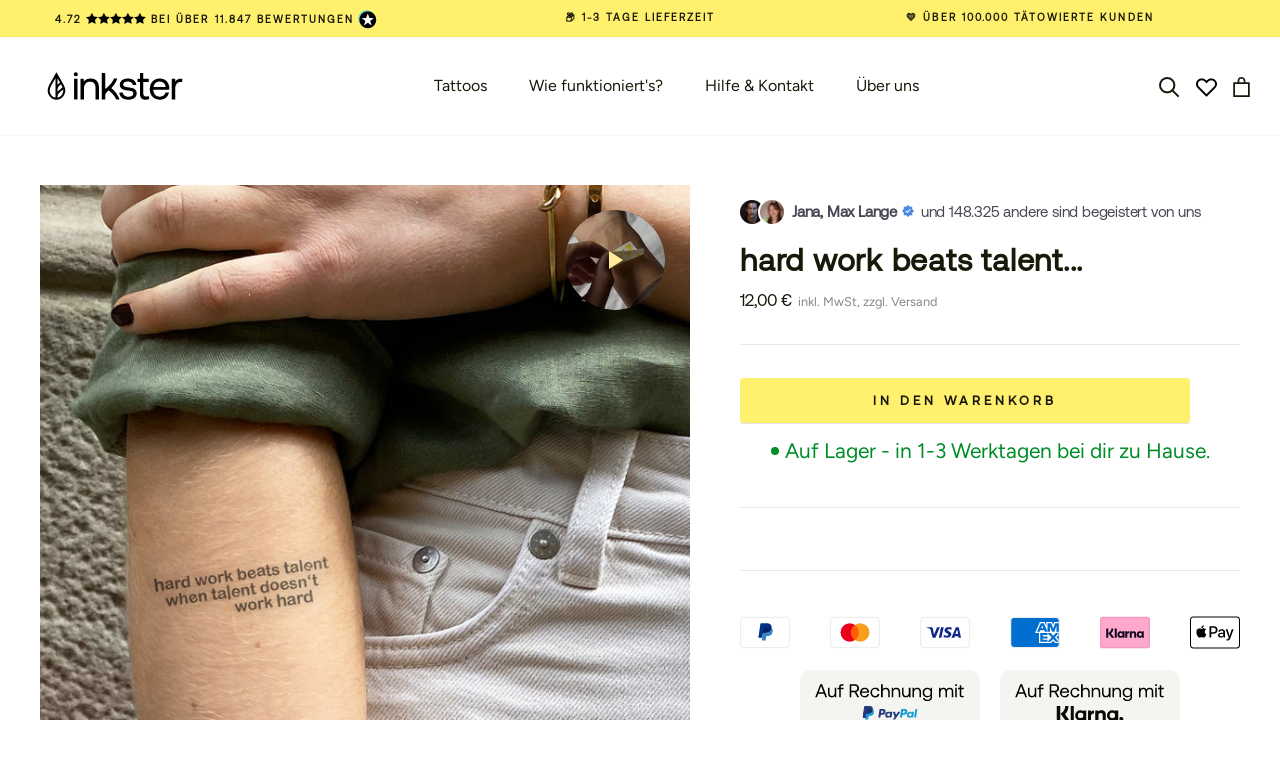

--- FILE ---
content_type: text/html; charset=UTF-8
request_url: https://api.reviews.io/json-ld/product/richsnippet?sku=R85TL%3B43645575921928&store=inkster.eu&url=https://inkster.de/products/hard-work-beats-talent-schriftzug&data=true
body_size: 88
content:
{
	"@context" : "http://schema.org",
	"@type" : "Product"

  			
		    ,"name" : "hard work beats talent...",
		"image" : "",
				"sku" : "R85TL"
		    
}


--- FILE ---
content_type: application/javascript; charset=UTF-8
request_url: https://widget.reviews.io/polaris/build.js
body_size: 98469
content:
/*! For license information please see build.js.LICENSE.txt */
!function(){var e,t,n,r,i={24559:function(e,t,n){e.exports=n(29335)},21786:function(e,t,n){"use strict";var r=n(28266),i=n(5608),o=n(90159),a=n(99568),s=n(23943),c=n(68201),u=n(91745),l=n(87979);e.exports=function(e){return new Promise((function(t,n){var d=e.data,f=e.headers;r.isFormData(d)&&delete f["Content-Type"];var p=new XMLHttpRequest;if(e.auth){var v=e.auth.username||"",h=e.auth.password?unescape(encodeURIComponent(e.auth.password)):"";f.Authorization="Basic "+btoa(v+":"+h)}var m=s(e.baseURL,e.url);if(p.open(e.method.toUpperCase(),a(m,e.params,e.paramsSerializer),!0),p.timeout=e.timeout,p.onreadystatechange=function(){if(p&&4===p.readyState&&(0!==p.status||p.responseURL&&0===p.responseURL.indexOf("file:"))){var r="getAllResponseHeaders"in p?c(p.getAllResponseHeaders()):null,o={data:e.responseType&&"text"!==e.responseType?p.response:p.responseText,status:p.status,statusText:p.statusText,headers:r,config:e,request:p};i(t,n,o),p=null}},p.onabort=function(){p&&(n(l("Request aborted",e,"ECONNABORTED",p)),p=null)},p.onerror=function(){n(l("Network Error",e,null,p)),p=null},p.ontimeout=function(){var t="timeout of "+e.timeout+"ms exceeded";e.timeoutErrorMessage&&(t=e.timeoutErrorMessage),n(l(t,e,"ECONNABORTED",p)),p=null},r.isStandardBrowserEnv()){var g=(e.withCredentials||u(m))&&e.xsrfCookieName?o.read(e.xsrfCookieName):void 0;g&&(f[e.xsrfHeaderName]=g)}if("setRequestHeader"in p&&r.forEach(f,(function(e,t){void 0===d&&"content-type"===t.toLowerCase()?delete f[t]:p.setRequestHeader(t,e)})),r.isUndefined(e.withCredentials)||(p.withCredentials=!!e.withCredentials),e.responseType)try{p.responseType=e.responseType}catch(t){if("json"!==e.responseType)throw t}"function"==typeof e.onDownloadProgress&&p.addEventListener("progress",e.onDownloadProgress),"function"==typeof e.onUploadProgress&&p.upload&&p.upload.addEventListener("progress",e.onUploadProgress),e.cancelToken&&e.cancelToken.promise.then((function(e){p&&(p.abort(),n(e),p=null)})),d||(d=null),p.send(d)}))}},29335:function(e,t,n){"use strict";var r=n(28266),i=n(84345),o=n(37929),a=n(80650);function s(e){var t=new o(e),n=i(o.prototype.request,t);return r.extend(n,o.prototype,t),r.extend(n,t),n}var c=s(n(49046));c.Axios=o,c.create=function(e){return s(a(c.defaults,e))},c.Cancel=n(59760),c.CancelToken=n(7510),c.isCancel=n(18825),c.all=function(e){return Promise.all(e)},c.spread=n(74346),c.isAxiosError=n(63276),e.exports=c,e.exports.default=c},59760:function(e){"use strict";function t(e){this.message=e}t.prototype.toString=function(){return"Cancel"+(this.message?": "+this.message:"")},t.prototype.__CANCEL__=!0,e.exports=t},7510:function(e,t,n){"use strict";var r=n(59760);function i(e){if("function"!=typeof e)throw new TypeError("executor must be a function.");var t;this.promise=new Promise((function(e){t=e}));var n=this;e((function(e){n.reason||(n.reason=new r(e),t(n.reason))}))}i.prototype.throwIfRequested=function(){if(this.reason)throw this.reason},i.source=function(){var e;return{token:new i((function(t){e=t})),cancel:e}},e.exports=i},18825:function(e){"use strict";e.exports=function(e){return!(!e||!e.__CANCEL__)}},37929:function(e,t,n){"use strict";var r=n(28266),i=n(99568),o=n(96252),a=n(36029),s=n(80650);function c(e){this.defaults=e,this.interceptors={request:new o,response:new o}}c.prototype.request=function(e){"string"==typeof e?(e=arguments[1]||{}).url=arguments[0]:e=e||{},(e=s(this.defaults,e)).method?e.method=e.method.toLowerCase():this.defaults.method?e.method=this.defaults.method.toLowerCase():e.method="get";var t=[a,void 0],n=Promise.resolve(e);for(this.interceptors.request.forEach((function(e){t.unshift(e.fulfilled,e.rejected)})),this.interceptors.response.forEach((function(e){t.push(e.fulfilled,e.rejected)}));t.length;)n=n.then(t.shift(),t.shift());return n},c.prototype.getUri=function(e){return e=s(this.defaults,e),i(e.url,e.params,e.paramsSerializer).replace(/^\?/,"")},r.forEach(["delete","get","head","options"],(function(e){c.prototype[e]=function(t,n){return this.request(s(n||{},{method:e,url:t,data:(n||{}).data}))}})),r.forEach(["post","put","patch"],(function(e){c.prototype[e]=function(t,n,r){return this.request(s(r||{},{method:e,url:t,data:n}))}})),e.exports=c},96252:function(e,t,n){"use strict";var r=n(28266);function i(){this.handlers=[]}i.prototype.use=function(e,t){return this.handlers.push({fulfilled:e,rejected:t}),this.handlers.length-1},i.prototype.eject=function(e){this.handlers[e]&&(this.handlers[e]=null)},i.prototype.forEach=function(e){r.forEach(this.handlers,(function(t){null!==t&&e(t)}))},e.exports=i},23943:function(e,t,n){"use strict";var r=n(20406),i=n(95027);e.exports=function(e,t){return e&&!r(t)?i(e,t):t}},87979:function(e,t,n){"use strict";var r=n(32050);e.exports=function(e,t,n,i,o){var a=new Error(e);return r(a,t,n,i,o)}},36029:function(e,t,n){"use strict";var r=n(28266),i=n(82661),o=n(18825),a=n(49046);function s(e){e.cancelToken&&e.cancelToken.throwIfRequested()}e.exports=function(e){return s(e),e.headers=e.headers||{},e.data=i(e.data,e.headers,e.transformRequest),e.headers=r.merge(e.headers.common||{},e.headers[e.method]||{},e.headers),r.forEach(["delete","get","head","post","put","patch","common"],(function(t){delete e.headers[t]})),(e.adapter||a.adapter)(e).then((function(t){return s(e),t.data=i(t.data,t.headers,e.transformResponse),t}),(function(t){return o(t)||(s(e),t&&t.response&&(t.response.data=i(t.response.data,t.response.headers,e.transformResponse))),Promise.reject(t)}))}},32050:function(e){"use strict";e.exports=function(e,t,n,r,i){return e.config=t,n&&(e.code=n),e.request=r,e.response=i,e.isAxiosError=!0,e.toJSON=function(){return{message:this.message,name:this.name,description:this.description,number:this.number,fileName:this.fileName,lineNumber:this.lineNumber,columnNumber:this.columnNumber,stack:this.stack,config:this.config,code:this.code}},e}},80650:function(e,t,n){"use strict";var r=n(28266);e.exports=function(e,t){t=t||{};var n={},i=["url","method","data"],o=["headers","auth","proxy","params"],a=["baseURL","transformRequest","transformResponse","paramsSerializer","timeout","timeoutMessage","withCredentials","adapter","responseType","xsrfCookieName","xsrfHeaderName","onUploadProgress","onDownloadProgress","decompress","maxContentLength","maxBodyLength","maxRedirects","transport","httpAgent","httpsAgent","cancelToken","socketPath","responseEncoding"],s=["validateStatus"];function c(e,t){return r.isPlainObject(e)&&r.isPlainObject(t)?r.merge(e,t):r.isPlainObject(t)?r.merge({},t):r.isArray(t)?t.slice():t}function u(i){r.isUndefined(t[i])?r.isUndefined(e[i])||(n[i]=c(void 0,e[i])):n[i]=c(e[i],t[i])}r.forEach(i,(function(e){r.isUndefined(t[e])||(n[e]=c(void 0,t[e]))})),r.forEach(o,u),r.forEach(a,(function(i){r.isUndefined(t[i])?r.isUndefined(e[i])||(n[i]=c(void 0,e[i])):n[i]=c(void 0,t[i])})),r.forEach(s,(function(r){r in t?n[r]=c(e[r],t[r]):r in e&&(n[r]=c(void 0,e[r]))}));var l=i.concat(o).concat(a).concat(s),d=Object.keys(e).concat(Object.keys(t)).filter((function(e){return-1===l.indexOf(e)}));return r.forEach(d,u),n}},5608:function(e,t,n){"use strict";var r=n(87979);e.exports=function(e,t,n){var i=n.config.validateStatus;n.status&&i&&!i(n.status)?t(r("Request failed with status code "+n.status,n.config,null,n.request,n)):e(n)}},82661:function(e,t,n){"use strict";var r=n(28266);e.exports=function(e,t,n){return r.forEach(n,(function(n){e=n(e,t)})),e}},49046:function(e,t,n){"use strict";var r=n(28266),i=n(41490),o={"Content-Type":"application/x-www-form-urlencoded"};function a(e,t){!r.isUndefined(e)&&r.isUndefined(e["Content-Type"])&&(e["Content-Type"]=t)}var s,c={adapter:(("undefined"!=typeof XMLHttpRequest||"undefined"!=typeof process&&"[object process]"===Object.prototype.toString.call(process))&&(s=n(21786)),s),transformRequest:[function(e,t){return i(t,"Accept"),i(t,"Content-Type"),r.isFormData(e)||r.isArrayBuffer(e)||r.isBuffer(e)||r.isStream(e)||r.isFile(e)||r.isBlob(e)?e:r.isArrayBufferView(e)?e.buffer:r.isURLSearchParams(e)?(a(t,"application/x-www-form-urlencoded;charset=utf-8"),e.toString()):r.isObject(e)?(a(t,"application/json;charset=utf-8"),JSON.stringify(e)):e}],transformResponse:[function(e){if("string"==typeof e)try{e=JSON.parse(e)}catch(e){}return e}],timeout:0,xsrfCookieName:"XSRF-TOKEN",xsrfHeaderName:"X-XSRF-TOKEN",maxContentLength:-1,maxBodyLength:-1,validateStatus:function(e){return e>=200&&e<300},headers:{common:{Accept:"application/json, text/plain, */*"}}};r.forEach(["delete","get","head"],(function(e){c.headers[e]={}})),r.forEach(["post","put","patch"],(function(e){c.headers[e]=r.merge(o)})),e.exports=c},84345:function(e){"use strict";e.exports=function(e,t){return function(){for(var n=new Array(arguments.length),r=0;r<n.length;r++)n[r]=arguments[r];return e.apply(t,n)}}},99568:function(e,t,n){"use strict";var r=n(28266);function i(e){return encodeURIComponent(e).replace(/%3A/gi,":").replace(/%24/g,"$").replace(/%2C/gi,",").replace(/%20/g,"+").replace(/%5B/gi,"[").replace(/%5D/gi,"]")}e.exports=function(e,t,n){if(!t)return e;var o;if(n)o=n(t);else if(r.isURLSearchParams(t))o=t.toString();else{var a=[];r.forEach(t,(function(e,t){null!=e&&(r.isArray(e)?t+="[]":e=[e],r.forEach(e,(function(e){r.isDate(e)?e=e.toISOString():r.isObject(e)&&(e=JSON.stringify(e)),a.push(i(t)+"="+i(e))})))})),o=a.join("&")}if(o){var s=e.indexOf("#");-1!==s&&(e=e.slice(0,s)),e+=(-1===e.indexOf("?")?"?":"&")+o}return e}},95027:function(e){"use strict";e.exports=function(e,t){return t?e.replace(/\/+$/,"")+"/"+t.replace(/^\/+/,""):e}},90159:function(e,t,n){"use strict";var r=n(28266);e.exports=r.isStandardBrowserEnv()?{write:function(e,t,n,i,o,a){var s=[];s.push(e+"="+encodeURIComponent(t)),r.isNumber(n)&&s.push("expires="+new Date(n).toGMTString()),r.isString(i)&&s.push("path="+i),r.isString(o)&&s.push("domain="+o),!0===a&&s.push("secure"),document.cookie=s.join("; ")},read:function(e){var t=document.cookie.match(new RegExp("(^|;\\s*)("+e+")=([^;]*)"));return t?decodeURIComponent(t[3]):null},remove:function(e){this.write(e,"",Date.now()-864e5)}}:{write:function(){},read:function(){return null},remove:function(){}}},20406:function(e){"use strict";e.exports=function(e){return/^([a-z][a-z\d\+\-\.]*:)?\/\//i.test(e)}},63276:function(e){"use strict";var t="function"==typeof Symbol&&"symbol"==typeof Symbol.iterator?function(e){return typeof e}:function(e){return e&&"function"==typeof Symbol&&e.constructor===Symbol&&e!==Symbol.prototype?"symbol":typeof e};e.exports=function(e){return"object"===(void 0===e?"undefined":t(e))&&!0===e.isAxiosError}},91745:function(e,t,n){"use strict";var r=n(28266);e.exports=r.isStandardBrowserEnv()?function(){var e,t=/(msie|trident)/i.test(navigator.userAgent),n=document.createElement("a");function i(e){var r=e;return t&&(n.setAttribute("href",r),r=n.href),n.setAttribute("href",r),{href:n.href,protocol:n.protocol?n.protocol.replace(/:$/,""):"",host:n.host,search:n.search?n.search.replace(/^\?/,""):"",hash:n.hash?n.hash.replace(/^#/,""):"",hostname:n.hostname,port:n.port,pathname:"/"===n.pathname.charAt(0)?n.pathname:"/"+n.pathname}}return e=i(window.location.href),function(t){var n=r.isString(t)?i(t):t;return n.protocol===e.protocol&&n.host===e.host}}():function(){return!0}},41490:function(e,t,n){"use strict";var r=n(28266);e.exports=function(e,t){r.forEach(e,(function(n,r){r!==t&&r.toUpperCase()===t.toUpperCase()&&(e[t]=n,delete e[r])}))}},68201:function(e,t,n){"use strict";var r=n(28266),i=["age","authorization","content-length","content-type","etag","expires","from","host","if-modified-since","if-unmodified-since","last-modified","location","max-forwards","proxy-authorization","referer","retry-after","user-agent"];e.exports=function(e){var t,n,o,a={};return e?(r.forEach(e.split("\n"),(function(e){if(o=e.indexOf(":"),t=r.trim(e.substr(0,o)).toLowerCase(),n=r.trim(e.substr(o+1)),t){if(a[t]&&i.indexOf(t)>=0)return;a[t]="set-cookie"===t?(a[t]?a[t]:[]).concat([n]):a[t]?a[t]+", "+n:n}})),a):a}},74346:function(e){"use strict";e.exports=function(e){return function(t){return e.apply(null,t)}}},28266:function(e,t,n){"use strict";var r="function"==typeof Symbol&&"symbol"==typeof Symbol.iterator?function(e){return typeof e}:function(e){return e&&"function"==typeof Symbol&&e.constructor===Symbol&&e!==Symbol.prototype?"symbol":typeof e},i=n(84345),o=Object.prototype.toString;function a(e){return"[object Array]"===o.call(e)}function s(e){return void 0===e}function c(e){return null!==e&&"object"===(void 0===e?"undefined":r(e))}function u(e){if("[object Object]"!==o.call(e))return!1;var t=Object.getPrototypeOf(e);return null===t||t===Object.prototype}function l(e){return"[object Function]"===o.call(e)}function d(e,t){if(null!=e)if("object"!==(void 0===e?"undefined":r(e))&&(e=[e]),a(e))for(var n=0,i=e.length;n<i;n++)t.call(null,e[n],n,e);else for(var o in e)Object.prototype.hasOwnProperty.call(e,o)&&t.call(null,e[o],o,e)}e.exports={isArray:a,isArrayBuffer:function(e){return"[object ArrayBuffer]"===o.call(e)},isBuffer:function(e){return null!==e&&!s(e)&&null!==e.constructor&&!s(e.constructor)&&"function"==typeof e.constructor.isBuffer&&e.constructor.isBuffer(e)},isFormData:function(e){return"undefined"!=typeof FormData&&e instanceof FormData},isArrayBufferView:function(e){return"undefined"!=typeof ArrayBuffer&&ArrayBuffer.isView?ArrayBuffer.isView(e):e&&e.buffer&&e.buffer instanceof ArrayBuffer},isString:function(e){return"string"==typeof e},isNumber:function(e){return"number"==typeof e},isObject:c,isPlainObject:u,isUndefined:s,isDate:function(e){return"[object Date]"===o.call(e)},isFile:function(e){return"[object File]"===o.call(e)},isBlob:function(e){return"[object Blob]"===o.call(e)},isFunction:l,isStream:function(e){return c(e)&&l(e.pipe)},isURLSearchParams:function(e){return"undefined"!=typeof URLSearchParams&&e instanceof URLSearchParams},isStandardBrowserEnv:function(){return("undefined"==typeof navigator||"ReactNative"!==navigator.product&&"NativeScript"!==navigator.product&&"NS"!==navigator.product)&&"undefined"!=typeof window&&"undefined"!=typeof document},forEach:d,merge:function e(){var t={};function n(n,r){u(t[r])&&u(n)?t[r]=e(t[r],n):u(n)?t[r]=e({},n):a(n)?t[r]=n.slice():t[r]=n}for(var r=0,i=arguments.length;r<i;r++)d(arguments[r],n);return t},extend:function(e,t,n){return d(t,(function(t,r){e[r]=n&&"function"==typeof t?i(t,n):t})),e},trim:function(e){return e.replace(/^\s*/,"").replace(/\s*$/,"")},stripBOM:function(e){return 65279===e.charCodeAt(0)&&(e=e.slice(1)),e}}},30481:function(e,t,n){e=n.nmd(e);var r="function"==typeof Symbol&&"symbol"==typeof Symbol.iterator?function(e){return typeof e}:function(e){return e&&"function"==typeof Symbol&&e.constructor===Symbol&&e!==Symbol.prototype?"symbol":typeof e},i=function(){"use strict";function e(e,t){return null!=t&&e instanceof t}var t,n,i;try{t=Map}catch(e){t=function(){}}try{n=Set}catch(e){n=function(){}}try{i=Promise}catch(e){i=function(){}}function o(a,c,u,l,d){"object"===(void 0===c?"undefined":r(c))&&(u=c.depth,l=c.prototype,d=c.includeNonEnumerable,c=c.circular);var f=[],p=[],v="undefined"!=typeof Buffer;return void 0===c&&(c=!0),void 0===u&&(u=1/0),function a(u,h){if(null===u)return null;if(0===h)return u;var m,g;if("object"!=(void 0===u?"undefined":r(u)))return u;if(e(u,t))m=new t;else if(e(u,n))m=new n;else if(e(u,i))m=new i((function(e,t){u.then((function(t){e(a(t,h-1))}),(function(e){t(a(e,h-1))}))}));else if(o.__isArray(u))m=[];else if(o.__isRegExp(u))m=new RegExp(u.source,s(u)),u.lastIndex&&(m.lastIndex=u.lastIndex);else if(o.__isDate(u))m=new Date(u.getTime());else{if(v&&Buffer.isBuffer(u))return m=Buffer.allocUnsafe?Buffer.allocUnsafe(u.length):new Buffer(u.length),u.copy(m),m;e(u,Error)?m=Object.create(u):void 0===l?(g=Object.getPrototypeOf(u),m=Object.create(g)):(m=Object.create(l),g=l)}if(c){var y=f.indexOf(u);if(-1!=y)return p[y];f.push(u),p.push(m)}for(var w in e(u,t)&&u.forEach((function(e,t){var n=a(t,h-1),r=a(e,h-1);m.set(n,r)})),e(u,n)&&u.forEach((function(e){var t=a(e,h-1);m.add(t)})),u){var _;g&&(_=Object.getOwnPropertyDescriptor(g,w)),_&&null==_.set||(m[w]=a(u[w],h-1))}if(Object.getOwnPropertySymbols){var b=Object.getOwnPropertySymbols(u);for(w=0;w<b.length;w++){var x=b[w];(!(B=Object.getOwnPropertyDescriptor(u,x))||B.enumerable||d)&&(m[x]=a(u[x],h-1),B.enumerable||Object.defineProperty(m,x,{enumerable:!1}))}}if(d){var k=Object.getOwnPropertyNames(u);for(w=0;w<k.length;w++){var B,R=k[w];(B=Object.getOwnPropertyDescriptor(u,R))&&B.enumerable||(m[R]=a(u[R],h-1),Object.defineProperty(m,R,{enumerable:!1}))}}return m}(a,u)}function a(e){return Object.prototype.toString.call(e)}function s(e){var t="";return e.global&&(t+="g"),e.ignoreCase&&(t+="i"),e.multiline&&(t+="m"),t}return o.clonePrototype=function(e){if(null===e)return null;var t=function(){};return t.prototype=e,new t},o.__objToStr=a,o.__isDate=function(e){return"object"===(void 0===e?"undefined":r(e))&&"[object Date]"===a(e)},o.__isArray=function(e){return"object"===(void 0===e?"undefined":r(e))&&"[object Array]"===a(e)},o.__isRegExp=function(e){return"object"===(void 0===e?"undefined":r(e))&&"[object RegExp]"===a(e)},o.__getRegExpFlags=s,o}();"object"===r(e)&&e.exports&&(e.exports=i)},66759:function(e){e.exports=function(e){var t=[];return t.toString=function(){return this.map((function(t){var n=function(e,t){var n,r=e[1]||"",i=e[3];if(!i)return r;if(t&&"function"==typeof btoa){var o=(n=i,"/*# sourceMappingURL=data:application/json;charset=utf-8;base64,"+btoa(unescape(encodeURIComponent(JSON.stringify(n))))+" */"),a=i.sources.map((function(e){return"/*# sourceURL="+i.sourceRoot+e+" */"}));return[r].concat(a).concat([o]).join("\n")}return[r].join("\n")}(t,e);return t[2]?"@media "+t[2]+"{"+n+"}":n})).join("")},t.i=function(e,n){"string"==typeof e&&(e=[[null,e,""]]);for(var r={},i=0;i<this.length;i++){var o=this[i][0];"number"==typeof o&&(r[o]=!0)}for(i=0;i<e.length;i++){var a=e[i];"number"==typeof a[0]&&r[a[0]]||(n&&!a[2]?a[2]=n:n&&(a[2]="("+a[2]+") and ("+n+")"),t.push(a))}},t}},77588:function(e,t,n){e=n.nmd(e);var r="function"==typeof Symbol&&"symbol"==typeof Symbol.iterator?function(e){return typeof e}:function(e){return e&&"function"==typeof Symbol&&e.constructor===Symbol&&e!==Symbol.prototype?"symbol":typeof e},i=function(e){"use strict";var t,n=Object.prototype,i=n.hasOwnProperty,o="function"==typeof Symbol?Symbol:{},a=o.iterator||"@@iterator",s=o.asyncIterator||"@@asyncIterator",c=o.toStringTag||"@@toStringTag";function u(e,t,n){return Object.defineProperty(e,t,{value:n,enumerable:!0,configurable:!0,writable:!0}),e[t]}try{u({},"")}catch(e){u=function(e,t,n){return e[t]=n}}function l(e,t,n,r){var i=t&&t.prototype instanceof g?t:g,o=Object.create(i.prototype),a=new T(r||[]);return o._invoke=function(e,t,n){var r=f;return function(i,o){if(r===v)throw new Error("Generator is already running");if(r===h){if("throw"===i)throw o;return V()}for(n.method=i,n.arg=o;;){var a=n.delegate;if(a){var s=C(a,n);if(s){if(s===m)continue;return s}}if("next"===n.method)n.sent=n._sent=n.arg;else if("throw"===n.method){if(r===f)throw r=h,n.arg;n.dispatchException(n.arg)}else"return"===n.method&&n.abrupt("return",n.arg);r=v;var c=d(e,t,n);if("normal"===c.type){if(r=n.done?h:p,c.arg===m)continue;return{value:c.arg,done:n.done}}"throw"===c.type&&(r=h,n.method="throw",n.arg=c.arg)}}}(e,n,a),o}function d(e,t,n){try{return{type:"normal",arg:e.call(t,n)}}catch(e){return{type:"throw",arg:e}}}e.wrap=l;var f="suspendedStart",p="suspendedYield",v="executing",h="completed",m={};function g(){}function y(){}function w(){}var _={};_[a]=function(){return this};var b=Object.getPrototypeOf,x=b&&b(b(P([])));x&&x!==n&&i.call(x,a)&&(_=x);var k=w.prototype=g.prototype=Object.create(_);function B(e){["next","throw","return"].forEach((function(t){u(e,t,(function(e){return this._invoke(t,e)}))}))}function R(e,t){function n(o,a,s,c){var u=d(e[o],e,a);if("throw"!==u.type){var l=u.arg,f=l.value;return f&&"object"===(void 0===f?"undefined":r(f))&&i.call(f,"__await")?t.resolve(f.__await).then((function(e){n("next",e,s,c)}),(function(e){n("throw",e,s,c)})):t.resolve(f).then((function(e){l.value=e,s(l)}),(function(e){return n("throw",e,s,c)}))}c(u.arg)}var o;this._invoke=function(e,r){function i(){return new t((function(t,i){n(e,r,t,i)}))}return o=o?o.then(i,i):i()}}function C(e,n){var r=e.iterator[n.method];if(r===t){if(n.delegate=null,"throw"===n.method){if(e.iterator.return&&(n.method="return",n.arg=t,C(e,n),"throw"===n.method))return m;n.method="throw",n.arg=new TypeError("The iterator does not provide a 'throw' method")}return m}var i=d(r,e.iterator,n.arg);if("throw"===i.type)return n.method="throw",n.arg=i.arg,n.delegate=null,m;var o=i.arg;return o?o.done?(n[e.resultName]=o.value,n.next=e.nextLoc,"return"!==n.method&&(n.method="next",n.arg=t),n.delegate=null,m):o:(n.method="throw",n.arg=new TypeError("iterator result is not an object"),n.delegate=null,m)}function S(e){var t={tryLoc:e[0]};1 in e&&(t.catchLoc=e[1]),2 in e&&(t.finallyLoc=e[2],t.afterLoc=e[3]),this.tryEntries.push(t)}function N(e){var t=e.completion||{};t.type="normal",delete t.arg,e.completion=t}function T(e){this.tryEntries=[{tryLoc:"root"}],e.forEach(S,this),this.reset(!0)}function P(e){if(e){var n=e[a];if(n)return n.call(e);if("function"==typeof e.next)return e;if(!isNaN(e.length)){var r=-1,o=function n(){for(;++r<e.length;)if(i.call(e,r))return n.value=e[r],n.done=!1,n;return n.value=t,n.done=!0,n};return o.next=o}}return{next:V}}function V(){return{value:t,done:!0}}return y.prototype=k.constructor=w,w.constructor=y,y.displayName=u(w,c,"GeneratorFunction"),e.isGeneratorFunction=function(e){var t="function"==typeof e&&e.constructor;return!!t&&(t===y||"GeneratorFunction"===(t.displayName||t.name))},e.mark=function(e){return Object.setPrototypeOf?Object.setPrototypeOf(e,w):(e.__proto__=w,u(e,c,"GeneratorFunction")),e.prototype=Object.create(k),e},e.awrap=function(e){return{__await:e}},B(R.prototype),R.prototype[s]=function(){return this},e.AsyncIterator=R,e.async=function(t,n,r,i,o){void 0===o&&(o=Promise);var a=new R(l(t,n,r,i),o);return e.isGeneratorFunction(n)?a:a.next().then((function(e){return e.done?e.value:a.next()}))},B(k),u(k,c,"Generator"),k[a]=function(){return this},k.toString=function(){return"[object Generator]"},e.keys=function(e){var t=[];for(var n in e)t.push(n);return t.reverse(),function n(){for(;t.length;){var r=t.pop();if(r in e)return n.value=r,n.done=!1,n}return n.done=!0,n}},e.values=P,T.prototype={constructor:T,reset:function(e){if(this.prev=0,this.next=0,this.sent=this._sent=t,this.done=!1,this.delegate=null,this.method="next",this.arg=t,this.tryEntries.forEach(N),!e)for(var n in this)"t"===n.charAt(0)&&i.call(this,n)&&!isNaN(+n.slice(1))&&(this[n]=t)},stop:function(){this.done=!0;var e=this.tryEntries[0].completion;if("throw"===e.type)throw e.arg;return this.rval},dispatchException:function(e){if(this.done)throw e;var n=this;function r(r,i){return s.type="throw",s.arg=e,n.next=r,i&&(n.method="next",n.arg=t),!!i}for(var o=this.tryEntries.length-1;o>=0;--o){var a=this.tryEntries[o],s=a.completion;if("root"===a.tryLoc)return r("end");if(a.tryLoc<=this.prev){var c=i.call(a,"catchLoc"),u=i.call(a,"finallyLoc");if(c&&u){if(this.prev<a.catchLoc)return r(a.catchLoc,!0);if(this.prev<a.finallyLoc)return r(a.finallyLoc)}else if(c){if(this.prev<a.catchLoc)return r(a.catchLoc,!0)}else{if(!u)throw new Error("try statement without catch or finally");if(this.prev<a.finallyLoc)return r(a.finallyLoc)}}}},abrupt:function(e,t){for(var n=this.tryEntries.length-1;n>=0;--n){var r=this.tryEntries[n];if(r.tryLoc<=this.prev&&i.call(r,"finallyLoc")&&this.prev<r.finallyLoc){var o=r;break}}o&&("break"===e||"continue"===e)&&o.tryLoc<=t&&t<=o.finallyLoc&&(o=null);var a=o?o.completion:{};return a.type=e,a.arg=t,o?(this.method="next",this.next=o.finallyLoc,m):this.complete(a)},complete:function(e,t){if("throw"===e.type)throw e.arg;return"break"===e.type||"continue"===e.type?this.next=e.arg:"return"===e.type?(this.rval=this.arg=e.arg,this.method="return",this.next="end"):"normal"===e.type&&t&&(this.next=t),m},finish:function(e){for(var t=this.tryEntries.length-1;t>=0;--t){var n=this.tryEntries[t];if(n.finallyLoc===e)return this.complete(n.completion,n.afterLoc),N(n),m}},catch:function(e){for(var t=this.tryEntries.length-1;t>=0;--t){var n=this.tryEntries[t];if(n.tryLoc===e){var r=n.completion;if("throw"===r.type){var i=r.arg;N(n)}return i}}throw new Error("illegal catch attempt")},delegateYield:function(e,n,r){return this.delegate={iterator:P(e),resultName:n,nextLoc:r},"next"===this.method&&(this.arg=t),m}},e}("object"===r(e)?e.exports:{});try{regeneratorRuntime=i}catch(e){Function("r","regeneratorRuntime = r")(i)}},14158:function(e,t,n){"use strict";var r=function(){if("undefined"!=typeof Map)return Map;function e(e,t){var n=-1;return e.some((function(e,r){return e[0]===t&&(n=r,!0)})),n}return function(){function t(){this.__entries__=[]}return Object.defineProperty(t.prototype,"size",{get:function(){return this.__entries__.length},enumerable:!0,configurable:!0}),t.prototype.get=function(t){var n=e(this.__entries__,t),r=this.__entries__[n];return r&&r[1]},t.prototype.set=function(t,n){var r=e(this.__entries__,t);~r?this.__entries__[r][1]=n:this.__entries__.push([t,n])},t.prototype.delete=function(t){var n=this.__entries__,r=e(n,t);~r&&n.splice(r,1)},t.prototype.has=function(t){return!!~e(this.__entries__,t)},t.prototype.clear=function(){this.__entries__.splice(0)},t.prototype.forEach=function(e,t){void 0===t&&(t=null);for(var n=0,r=this.__entries__;n<r.length;n++){var i=r[n];e.call(t,i[1],i[0])}},t}()}(),i="undefined"!=typeof window&&"undefined"!=typeof document&&window.document===document,o=void 0!==n.g&&n.g.Math===Math?n.g:"undefined"!=typeof self&&self.Math===Math?self:"undefined"!=typeof window&&window.Math===Math?window:Function("return this")(),a="function"==typeof requestAnimationFrame?requestAnimationFrame.bind(o):function(e){return setTimeout((function(){return e(Date.now())}),1e3/60)},s=["top","right","bottom","left","width","height","size","weight"],c="undefined"!=typeof MutationObserver,u=function(){function e(){this.connected_=!1,this.mutationEventsAdded_=!1,this.mutationsObserver_=null,this.observers_=[],this.onTransitionEnd_=this.onTransitionEnd_.bind(this),this.refresh=function(e,t){var n=!1,r=!1,i=0;function o(){n&&(n=!1,e()),r&&c()}function s(){a(o)}function c(){var e=Date.now();if(n){if(e-i<2)return;r=!0}else n=!0,r=!1,setTimeout(s,20);i=e}return c}(this.refresh.bind(this))}return e.prototype.addObserver=function(e){~this.observers_.indexOf(e)||this.observers_.push(e),this.connected_||this.connect_()},e.prototype.removeObserver=function(e){var t=this.observers_,n=t.indexOf(e);~n&&t.splice(n,1),!t.length&&this.connected_&&this.disconnect_()},e.prototype.refresh=function(){this.updateObservers_()&&this.refresh()},e.prototype.updateObservers_=function(){var e=this.observers_.filter((function(e){return e.gatherActive(),e.hasActive()}));return e.forEach((function(e){return e.broadcastActive()})),e.length>0},e.prototype.connect_=function(){i&&!this.connected_&&(document.addEventListener("transitionend",this.onTransitionEnd_),window.addEventListener("resize",this.refresh),c?(this.mutationsObserver_=new MutationObserver(this.refresh),this.mutationsObserver_.observe(document,{attributes:!0,childList:!0,characterData:!0,subtree:!0})):(document.addEventListener("DOMSubtreeModified",this.refresh),this.mutationEventsAdded_=!0),this.connected_=!0)},e.prototype.disconnect_=function(){i&&this.connected_&&(document.removeEventListener("transitionend",this.onTransitionEnd_),window.removeEventListener("resize",this.refresh),this.mutationsObserver_&&this.mutationsObserver_.disconnect(),this.mutationEventsAdded_&&document.removeEventListener("DOMSubtreeModified",this.refresh),this.mutationsObserver_=null,this.mutationEventsAdded_=!1,this.connected_=!1)},e.prototype.onTransitionEnd_=function(e){var t=e.propertyName,n=void 0===t?"":t;s.some((function(e){return!!~n.indexOf(e)}))&&this.refresh()},e.getInstance=function(){return this.instance_||(this.instance_=new e),this.instance_},e.instance_=null,e}(),l=function(e,t){for(var n=0,r=Object.keys(t);n<r.length;n++){var i=r[n];Object.defineProperty(e,i,{value:t[i],enumerable:!1,writable:!1,configurable:!0})}return e},d=function(e){return e&&e.ownerDocument&&e.ownerDocument.defaultView||o},f=g(0,0,0,0);function p(e){return parseFloat(e)||0}function v(e){for(var t=[],n=1;n<arguments.length;n++)t[n-1]=arguments[n];return t.reduce((function(t,n){return t+p(e["border-"+n+"-width"])}),0)}var h="undefined"!=typeof SVGGraphicsElement?function(e){return e instanceof d(e).SVGGraphicsElement}:function(e){return e instanceof d(e).SVGElement&&"function"==typeof e.getBBox};function m(e){return i?h(e)?function(e){var t=e.getBBox();return g(0,0,t.width,t.height)}(e):function(e){var t=e.clientWidth,n=e.clientHeight;if(!t&&!n)return f;var r=d(e).getComputedStyle(e),i=function(e){for(var t={},n=0,r=["top","right","bottom","left"];n<r.length;n++){var i=r[n],o=e["padding-"+i];t[i]=p(o)}return t}(r),o=i.left+i.right,a=i.top+i.bottom,s=p(r.width),c=p(r.height);if("border-box"===r.boxSizing&&(Math.round(s+o)!==t&&(s-=v(r,"left","right")+o),Math.round(c+a)!==n&&(c-=v(r,"top","bottom")+a)),!function(e){return e===d(e).document.documentElement}(e)){var u=Math.round(s+o)-t,l=Math.round(c+a)-n;1!==Math.abs(u)&&(s-=u),1!==Math.abs(l)&&(c-=l)}return g(i.left,i.top,s,c)}(e):f}function g(e,t,n,r){return{x:e,y:t,width:n,height:r}}var y=function(){function e(e){this.broadcastWidth=0,this.broadcastHeight=0,this.contentRect_=g(0,0,0,0),this.target=e}return e.prototype.isActive=function(){var e=m(this.target);return this.contentRect_=e,e.width!==this.broadcastWidth||e.height!==this.broadcastHeight},e.prototype.broadcastRect=function(){var e=this.contentRect_;return this.broadcastWidth=e.width,this.broadcastHeight=e.height,e},e}(),w=function(e,t){var n,r,i,o,a,s,c,u=(r=(n=t).x,i=n.y,o=n.width,a=n.height,s="undefined"!=typeof DOMRectReadOnly?DOMRectReadOnly:Object,c=Object.create(s.prototype),l(c,{x:r,y:i,width:o,height:a,top:i,right:r+o,bottom:a+i,left:r}),c);l(this,{target:e,contentRect:u})},_=function(){function e(e,t,n){if(this.activeObservations_=[],this.observations_=new r,"function"!=typeof e)throw new TypeError("The callback provided as parameter 1 is not a function.");this.callback_=e,this.controller_=t,this.callbackCtx_=n}return e.prototype.observe=function(e){if(!arguments.length)throw new TypeError("1 argument required, but only 0 present.");if("undefined"!=typeof Element&&Element instanceof Object){if(!(e instanceof d(e).Element))throw new TypeError('parameter 1 is not of type "Element".');var t=this.observations_;t.has(e)||(t.set(e,new y(e)),this.controller_.addObserver(this),this.controller_.refresh())}},e.prototype.unobserve=function(e){if(!arguments.length)throw new TypeError("1 argument required, but only 0 present.");if("undefined"!=typeof Element&&Element instanceof Object){if(!(e instanceof d(e).Element))throw new TypeError('parameter 1 is not of type "Element".');var t=this.observations_;t.has(e)&&(t.delete(e),t.size||this.controller_.removeObserver(this))}},e.prototype.disconnect=function(){this.clearActive(),this.observations_.clear(),this.controller_.removeObserver(this)},e.prototype.gatherActive=function(){var e=this;this.clearActive(),this.observations_.forEach((function(t){t.isActive()&&e.activeObservations_.push(t)}))},e.prototype.broadcastActive=function(){if(this.hasActive()){var e=this.callbackCtx_,t=this.activeObservations_.map((function(e){return new w(e.target,e.broadcastRect())}));this.callback_.call(e,t,e),this.clearActive()}},e.prototype.clearActive=function(){this.activeObservations_.splice(0)},e.prototype.hasActive=function(){return this.activeObservations_.length>0},e}(),b="undefined"!=typeof WeakMap?new WeakMap:new r,x=function e(t){if(!(this instanceof e))throw new TypeError("Cannot call a class as a function.");if(!arguments.length)throw new TypeError("1 argument required, but only 0 present.");var n=u.getInstance(),r=new _(t,n,this);b.set(this,r)};["observe","unobserve","disconnect"].forEach((function(e){x.prototype[e]=function(){var t;return(t=b.get(this))[e].apply(t,arguments)}}));var k=void 0!==o.ResizeObserver?o.ResizeObserver:x;t.Z=k},70438:function(e){function t(){}t.prototype={on:function(e,t,n){var r=this.e||(this.e={});return(r[e]||(r[e]=[])).push({fn:t,ctx:n}),this},once:function(e,t,n){var r=this;function i(){r.off(e,i),t.apply(n,arguments)}return i._=t,this.on(e,i,n)},emit:function(e){for(var t=[].slice.call(arguments,1),n=((this.e||(this.e={}))[e]||[]).slice(),r=0,i=n.length;r<i;r++)n[r].fn.apply(n[r].ctx,t);return this},off:function(e,t){var n=this.e||(this.e={}),r=n[e],i=[];if(r&&t)for(var o=0,a=r.length;o<a;o++)r[o].fn!==t&&r[o].fn._!==t&&i.push(r[o]);return i.length?n[e]=i:delete n[e],this}},e.exports=t,e.exports.TinyEmitter=t},45643:function(e,t){"use strict";t.Z=function(e,t){for(var n=[],r={},i=0;i<t.length;i++){var o=t[i],a=o[0],s={id:e+":"+i,css:o[1],media:o[2],sourceMap:o[3]};r[a]?r[a].parts.push(s):n.push(r[a]={id:a,parts:[s]})}return n}},22009:function(e,t,n){"use strict";n.r(t),n.d(t,{BaseTransition:function(){return hr},Comment:function(){return yi},Fragment:function(){return mi},KeepAlive:function(){return kr},Static:function(){return wi},Suspense:function(){return Cn},Teleport:function(){return ci},Text:function(){return gi},Transition:function(){return ha},TransitionGroup:function(){return Va},callWithAsyncErrorHandling:function(){return It},callWithErrorHandling:function(){return Mt},camelize:function(){return K},capitalize:function(){return Q},cloneVNode:function(){return Ai},compile:function(){return ds},computed:function(){return xo},createApp:function(){return cs},createBlock:function(){return Ci},createCommentVNode:function(){return Fi},createHydrationRenderer:function(){return Xr},createRenderer:function(){return Yr},createSSRApp:function(){return us},createSlots:function(){return $o},createStaticVNode:function(){return Ei},createTextVNode:function(){return Di},createVNode:function(){return Oi},customRef:function(){return Bt},defineAsyncComponent:function(){return Kr},defineComponent:function(){return qr},defineEmit:function(){return Bo},defineProps:function(){return ko},devtools:function(){return pn},getCurrentInstance:function(){return ao},getTransitionRawChildren:function(){return br},h:function(){return Co},handleError:function(){return jt},hydrate:function(){return ss},initCustomFormatter:function(){return To},inject:function(){return Hi},isProxy:function(){return lt},isReactive:function(){return ct},isReadonly:function(){return ut},isRef:function(){return vt},isVNode:function(){return Si},markRaw:function(){return ft},mergeProps:function(){return ji},nextTick:function(){return nn},onActivated:function(){return Rr},onBeforeMount:function(){return Yn},onBeforeUnmount:function(){return nr},onBeforeUpdate:function(){return er},onDeactivated:function(){return Cr},onErrorCaptured:function(){return ar},onMounted:function(){return Xn},onRenderTracked:function(){return or},onRenderTriggered:function(){return ir},onUnmounted:function(){return rr},onUpdated:function(){return tr},openBlock:function(){return xi},popScopeId:function(){return In},provide:function(){return Ui},proxyRefs:function(){return xt},pushScopeId:function(){return Mn},queuePostFlushCb:function(){return cn},reactive:function(){return rt},readonly:function(){return ot},ref:function(){return ht},registerRuntimeCompiler:function(){return po},render:function(){return as},renderList:function(){return Po},renderSlot:function(){return An},resolveComponent:function(){return li},resolveDirective:function(){return pi},resolveDynamicComponent:function(){return fi},resolveTransitionHooks:function(){return gr},setBlockTracking:function(){return Ri},setDevtoolsHook:function(){return vn},setTransitionHooks:function(){return _r},shallowReactive:function(){return it},shallowReadonly:function(){return at},shallowRef:function(){return mt},ssrContextKey:function(){return So},ssrUtils:function(){return Ao},toDisplayString:function(){return y},toHandlerKey:function(){return J},toHandlers:function(){return Vo},toRaw:function(){return dt},toRef:function(){return St},toRefs:function(){return Rt},transformVNodeArgs:function(){return Ti},triggerRef:function(){return wt},unref:function(){return _t},useContext:function(){return Ro},useCssModule:function(){return la},useCssVars:function(){return da},useSSRContext:function(){return No},useTransitionState:function(){return pr},vModelCheckbox:function(){return Ma},vModelDynamic:function(){return qa},vModelRadio:function(){return ja},vModelSelect:function(){return Ua},vModelText:function(){return La},vShow:function(){return Xa},version:function(){return Oo},warn:function(){return Dt},watch:function(){return ur},watchEffect:function(){return sr},withCtx:function(){return En},withDirectives:function(){return Fr},withKeys:function(){return Ya},withModifiers:function(){return Qa},withScopeId:function(){return jn}});var r,i,o="function"==typeof Symbol&&"symbol"==typeof Symbol.iterator?function(e){return typeof e}:function(e){return e&&"function"==typeof Symbol&&e.constructor===Symbol&&e!==Symbol.prototype?"symbol":typeof e};function a(e){if(Array.isArray(e)){for(var t=0,n=Array(e.length);t<e.length;t++)n[t]=e[t];return n}return Array.from(e)}function s(e,t,n){return t in e?Object.defineProperty(e,t,{value:n,enumerable:!0,configurable:!0,writable:!0}):e[t]=n,e}function c(e,t){for(var n=Object.create(null),r=e.split(","),i=0;i<r.length;i++)n[r[i]]=!0;return t?function(e){return!!n[e.toLowerCase()]}:function(e){return!!n[e]}}s(r={},1,"TEXT"),s(r,2,"CLASS"),s(r,4,"STYLE"),s(r,8,"PROPS"),s(r,16,"FULL_PROPS"),s(r,32,"HYDRATE_EVENTS"),s(r,64,"STABLE_FRAGMENT"),s(r,128,"KEYED_FRAGMENT"),s(r,256,"UNKEYED_FRAGMENT"),s(r,512,"NEED_PATCH"),s(r,1024,"DYNAMIC_SLOTS"),s(r,2048,"DEV_ROOT_FRAGMENT"),s(r,-1,"HOISTED"),s(r,-2,"BAIL"),s(i={},1,"STABLE"),s(i,2,"DYNAMIC"),s(i,3,"FORWARDED");var u=c("Infinity,undefined,NaN,isFinite,isNaN,parseFloat,parseInt,decodeURI,decodeURIComponent,encodeURI,encodeURIComponent,Math,Number,Date,Array,Object,Boolean,String,RegExp,Map,Set,JSON,Intl"),l=c("itemscope,allowfullscreen,formnovalidate,ismap,nomodule,novalidate,readonly");function d(e){if(V(e)){for(var t={},n=0;n<e.length;n++){var r=e[n],i=d(E(r)?v(r):r);if(i)for(var o in i)t[o]=i[o]}return t}if(L(e))return e}var f=/;(?![^(]*\))/g,p=/:(.+)/;function v(e){var t={};return e.split(f).forEach((function(e){if(e){var n=e.split(p);n.length>1&&(t[n[0].trim()]=n[1].trim())}})),t}function h(e){var t="";if(E(e))t=e;else if(V(e))for(var n=0;n<e.length;n++)t+=h(e[n])+" ";else if(L(e))for(var r in e)e[r]&&(t+=r+" ");return t.trim()}function m(e,t){if(e===t)return!0;var n=A(e),r=A(t);if(n||r)return!(!n||!r)&&e.getTime()===t.getTime();if(n=V(e),r=V(t),n||r)return!(!n||!r)&&function(e,t){if(e.length!==t.length)return!1;for(var n=!0,r=0;n&&r<e.length;r++)n=m(e[r],t[r]);return n}(e,t);if(n=L(e),r=L(t),n||r){if(!n||!r)return!1;if(Object.keys(e).length!==Object.keys(t).length)return!1;for(var i in e){var o=e.hasOwnProperty(i),a=t.hasOwnProperty(i);if(o&&!a||!o&&a||!m(e[i],t[i]))return!1}}return String(e)===String(t)}function g(e,t){return e.findIndex((function(e){return m(e,t)}))}var y=function(e){return null==e?"":L(e)?JSON.stringify(e,w,2):String(e)},w=function(e,t){return $(t)?s({},"Map("+t.size+")",[].concat(a(t.entries())).reduce((function(e,t){var n=function(e,t){if(Array.isArray(e))return e;if(Symbol.iterator in Object(e))return function(e,t){var n=[],r=!0,i=!1,o=void 0;try{for(var a,s=e[Symbol.iterator]();!(r=(a=s.next()).done)&&(n.push(a.value),!t||n.length!==t);r=!0);}catch(e){i=!0,o=e}finally{try{!r&&s.return&&s.return()}finally{if(i)throw o}}return n}(e,t);throw new TypeError("Invalid attempt to destructure non-iterable instance")}(t,2),r=n[0],i=n[1];return e[r+" =>"]=i,e}),{})):O(t)?s({},"Set("+t.size+")",[].concat(a(t.values()))):!L(t)||V(t)||U(t)?t:String(t)},_={},b=[],x=function(){},k=function(){return!1},B=/^on[^a-z]/,R=function(e){return B.test(e)},C=function(e){return e.startsWith("onUpdate:")},S=Object.assign,N=function(e,t){var n=e.indexOf(t);n>-1&&e.splice(n,1)},T=Object.prototype.hasOwnProperty,P=function(e,t){return T.call(e,t)},V=Array.isArray,$=function(e){return"[object Map]"===j(e)},O=function(e){return"[object Set]"===j(e)},A=function(e){return e instanceof Date},D=function(e){return"function"==typeof e},E=function(e){return"string"==typeof e},F=function(e){return"symbol"===(void 0===e?"undefined":o(e))},L=function(e){return null!==e&&"object"===(void 0===e?"undefined":o(e))},M=function(e){return L(e)&&D(e.then)&&D(e.catch)},I=Object.prototype.toString,j=function(e){return I.call(e)},U=function(e){return"[object Object]"===j(e)},H=function(e){return E(e)&&"NaN"!==e&&"-"!==e[0]&&""+parseInt(e,10)===e},z=c(",key,ref,onVnodeBeforeMount,onVnodeMounted,onVnodeBeforeUpdate,onVnodeUpdated,onVnodeBeforeUnmount,onVnodeUnmounted"),W=function(e){var t=Object.create(null);return function(n){return t[n]||(t[n]=e(n))}},q=/-(\w)/g,K=W((function(e){return e.replace(q,(function(e,t){return t?t.toUpperCase():""}))})),Z=/\B([A-Z])/g,G=W((function(e){return e.replace(Z,"-$1").toLowerCase()})),Q=W((function(e){return e.charAt(0).toUpperCase()+e.slice(1)})),J=W((function(e){return e?"on"+Q(e):""})),Y=function(e,t){return e!==t&&(e==e||t==t)},X=function(e,t){for(var n=0;n<e.length;n++)e[n](t)},ee=function(e,t,n){Object.defineProperty(e,t,{configurable:!0,enumerable:!1,value:n})},te=function(e){var t=parseFloat(e);return isNaN(t)?e:t},ne=function(){function e(e,t){for(var n=0;n<t.length;n++){var r=t[n];r.enumerable=r.enumerable||!1,r.configurable=!0,"value"in r&&(r.writable=!0),Object.defineProperty(e,r.key,r)}}return function(t,n,r){return n&&e(t.prototype,n),r&&e(t,r),t}}();function re(e,t){if(!(e instanceof t))throw new TypeError("Cannot call a class as a function")}function ie(e,t,n){return t in e?Object.defineProperty(e,t,{value:n,enumerable:!0,configurable:!0,writable:!0}):e[t]=n,e}var oe=new WeakMap,ae=[],se=void 0,ce=Symbol(""),ue=Symbol("");function le(e){return e&&!0===e._isEffect}function de(e){var t=arguments.length>1&&void 0!==arguments[1]?arguments[1]:_;le(e)&&(e=e.raw);var n=ve(e,t);return t.lazy||n(),n}function fe(e){e.active&&(he(e),e.options.onStop&&e.options.onStop(),e.active=!1)}var pe=0;function ve(e,t){var n=function(){if(!n.active)return t.scheduler?void 0:e();if(!ae.includes(n)){he(n);try{return ge.push(me),me=!0,ae.push(n),se=n,e()}finally{ae.pop(),we(),se=ae[ae.length-1]}}};return n.id=pe++,n.allowRecurse=!!t.allowRecurse,n._isEffect=!0,n.active=!0,n.raw=e,n.deps=[],n.options=t,n}function he(e){var t=e.deps;if(t.length){for(var n=0;n<t.length;n++)t[n].delete(e);t.length=0}}var me=!0,ge=[];function ye(){ge.push(me),me=!1}function we(){var e=ge.pop();me=void 0===e||e}function _e(e,t,n){if(me&&void 0!==se){var r=oe.get(e);r||oe.set(e,r=new Map);var i=r.get(n);i||r.set(n,i=new Set),i.has(se)||(i.add(se),se.deps.push(i))}}function be(e,t,n,r,i,o){var a=oe.get(e);if(a){var s=new Set,c=function(e){e&&e.forEach((function(e){(e!==se||e.allowRecurse)&&s.add(e)}))};if("clear"===t)a.forEach(c);else if("length"===n&&V(e))a.forEach((function(e,t){("length"===t||t>=r)&&c(e)}));else switch(void 0!==n&&c(a.get(n)),t){case"add":V(e)?H(n)&&c(a.get("length")):(c(a.get(ce)),$(e)&&c(a.get(ue)));break;case"delete":V(e)||(c(a.get(ce)),$(e)&&c(a.get(ue)));break;case"set":$(e)&&c(a.get(ce))}s.forEach((function(e){e.options.scheduler?e.options.scheduler(e):e()}))}}var xe=new Set(Object.getOwnPropertyNames(Symbol).map((function(e){return Symbol[e]})).filter(F)),ke=Ne(),Be=Ne(!1,!0),Re=Ne(!0),Ce=Ne(!0,!0),Se={};function Ne(){var e=arguments.length>0&&void 0!==arguments[0]&&arguments[0],t=arguments.length>1&&void 0!==arguments[1]&&arguments[1];return function(n,r,i){if("__v_isReactive"===r)return!e;if("__v_isReadonly"===r)return e;if("__v_raw"===r&&i===(e?nt:tt).get(n))return n;var o=V(n);if(!e&&o&&P(Se,r))return Reflect.get(Se,r,i);var a=Reflect.get(n,r,i);return(F(r)?xe.has(r):"__proto__"===r||"__v_isRef"===r)?a:(e||_e(n,0,r),t?a:vt(a)?o&&H(r)?a:a.value:L(a)?e?ot(a):rt(a):a)}}function Te(){var e=arguments.length>0&&void 0!==arguments[0]&&arguments[0];return function(t,n,r,i){var o=t[n];if(!e&&(r=dt(r),!V(t)&&vt(o)&&!vt(r)))return o.value=r,!0;var a=V(t)&&H(n)?Number(n)<t.length:P(t,n),s=Reflect.set(t,n,r,i);return t===dt(i)&&(a?Y(r,o)&&be(t,"set",n,r):be(t,"add",n,r)),s}}["includes","indexOf","lastIndexOf"].forEach((function(e){var t=Array.prototype[e];Se[e]=function(){for(var e=dt(this),n=0,r=this.length;n<r;n++)_e(e,0,n+"");for(var i=arguments.length,o=Array(i),a=0;a<i;a++)o[a]=arguments[a];var s=t.apply(e,o);return-1===s||!1===s?t.apply(e,o.map(dt)):s}})),["push","pop","shift","unshift","splice"].forEach((function(e){var t=Array.prototype[e];Se[e]=function(){ye();for(var e=arguments.length,n=Array(e),r=0;r<e;r++)n[r]=arguments[r];var i=t.apply(this,n);return we(),i}}));var Pe={get:ke,set:Te(),deleteProperty:function(e,t){var n=P(e,t),r=(e[t],Reflect.deleteProperty(e,t));return r&&n&&be(e,"delete",t,void 0),r},has:function(e,t){var n=Reflect.has(e,t);return F(t)&&xe.has(t)||_e(e,0,t),n},ownKeys:function(e){return _e(e,0,V(e)?"length":ce),Reflect.ownKeys(e)}},Ve={get:Re,set:function(e,t){return!0},deleteProperty:function(e,t){return!0}},$e=S({},Pe,{get:Be,set:Te(!0)}),Oe=S({},Ve,{get:Ce}),Ae=function(e){return L(e)?rt(e):e},De=function(e){return L(e)?ot(e):e},Ee=function(e){return e},Fe=function(e){return Reflect.getPrototypeOf(e)};function Le(e,t){var n=arguments.length>2&&void 0!==arguments[2]&&arguments[2],r=arguments.length>3&&void 0!==arguments[3]&&arguments[3],i=dt(e=e.__v_raw),o=dt(t);t!==o&&!n&&_e(i,0,t),!n&&_e(i,0,o);var a=Fe(i),s=a.has,c=n?De:r?Ee:Ae;return s.call(i,t)?c(e.get(t)):s.call(i,o)?c(e.get(o)):void 0}function Me(e){var t=arguments.length>1&&void 0!==arguments[1]&&arguments[1],n=this.__v_raw,r=dt(n),i=dt(e);return e!==i&&!t&&_e(r,0,e),!t&&_e(r,0,i),e===i?n.has(e):n.has(e)||n.has(i)}function Ie(e){var t=arguments.length>1&&void 0!==arguments[1]&&arguments[1];return e=e.__v_raw,!t&&_e(dt(e),0,ce),Reflect.get(e,"size",e)}function je(e){e=dt(e);var t=dt(this),n=Fe(t).has.call(t,e);return t.add(e),n||be(t,"add",e,e),this}function Ue(e,t){t=dt(t);var n=dt(this),r=Fe(n),i=r.has,o=r.get,a=i.call(n,e);a||(e=dt(e),a=i.call(n,e));var s=o.call(n,e);return n.set(e,t),a?Y(t,s)&&be(n,"set",e,t):be(n,"add",e,t),this}function He(e){var t=dt(this),n=Fe(t),r=n.has,i=n.get,o=r.call(t,e);o||(e=dt(e),o=r.call(t,e)),i&&i.call(t,e);var a=t.delete(e);return o&&be(t,"delete",e,void 0),a}function ze(){var e=dt(this),t=0!==e.size,n=e.clear();return t&&be(e,"clear",void 0,void 0),n}function We(e,t){return function(n,r){var i=this,o=i.__v_raw,a=dt(o),s=e?De:t?Ee:Ae;return!e&&_e(a,0,ce),o.forEach((function(e,t){return n.call(r,s(e),s(t),i)}))}}function qe(e,t,n){return function(){var r=this.__v_raw,i=dt(r),o=$(i),a="entries"===e||e===Symbol.iterator&&o,s="keys"===e&&o,c=r[e].apply(r,arguments),u=t?De:n?Ee:Ae;return!t&&_e(i,0,s?ue:ce),ie({next:function(){var e=c.next(),t=e.value,n=e.done;return n?{value:t,done:n}:{value:a?[u(t[0]),u(t[1])]:u(t),done:n}}},Symbol.iterator,(function(){return this}))}}function Ke(e){return function(){return"delete"!==e&&this}}var Ze={get:function(e){return Le(this,e)},get size(){return Ie(this)},has:Me,add:je,set:Ue,delete:He,clear:ze,forEach:We(!1,!1)},Ge={get:function(e){return Le(this,e,!1,!0)},get size(){return Ie(this)},has:Me,add:je,set:Ue,delete:He,clear:ze,forEach:We(!1,!0)},Qe={get:function(e){return Le(this,e,!0)},get size(){return Ie(this,!0)},has:function(e){return Me.call(this,e,!0)},add:Ke("add"),set:Ke("set"),delete:Ke("delete"),clear:Ke("clear"),forEach:We(!0,!1)};function Je(e,t){var n=t?Ge:e?Qe:Ze;return function(t,r,i){return"__v_isReactive"===r?!e:"__v_isReadonly"===r?e:"__v_raw"===r?t:Reflect.get(P(n,r)&&r in t?n:t,r,i)}}["keys","values","entries",Symbol.iterator].forEach((function(e){Ze[e]=qe(e,!1,!1),Qe[e]=qe(e,!0,!1),Ge[e]=qe(e,!1,!0)}));var Ye={get:Je(!1,!1)},Xe={get:Je(!1,!0)},et={get:Je(!0,!1)},tt=new WeakMap,nt=new WeakMap;function rt(e){return e&&e.__v_isReadonly?e:st(e,!1,Pe,Ye)}function it(e){return st(e,!1,$e,Xe)}function ot(e){return st(e,!0,Ve,et)}function at(e){return st(e,!0,Oe,et)}function st(e,t,n,r){if(!L(e))return e;if(e.__v_raw&&(!t||!e.__v_isReactive))return e;var i=t?nt:tt,o=i.get(e);if(o)return o;var a,s=(a=e).__v_skip||!Object.isExtensible(a)?0:function(e){switch(e){case"Object":case"Array":return 1;case"Map":case"Set":case"WeakMap":case"WeakSet":return 2;default:return 0}}(function(e){return j(e).slice(8,-1)}(a));if(0===s)return e;var c=new Proxy(e,2===s?r:n);return i.set(e,c),c}function ct(e){return ut(e)?ct(e.__v_raw):!(!e||!e.__v_isReactive)}function ut(e){return!(!e||!e.__v_isReadonly)}function lt(e){return ct(e)||ut(e)}function dt(e){return e&&dt(e.__v_raw)||e}function ft(e){return ee(e,"__v_skip",!0),e}var pt=function(e){return L(e)?rt(e):e};function vt(e){return Boolean(e&&!0===e.__v_isRef)}function ht(e){return yt(e)}function mt(e){return yt(e,!0)}var gt=function(){function e(t){var n=arguments.length>1&&void 0!==arguments[1]&&arguments[1];re(this,e),this._rawValue=t,this._shallow=n,this.__v_isRef=!0,this._value=n?t:pt(t)}return ne(e,[{key:"value",get:function(){return _e(dt(this),0,"value"),this._value},set:function(e){Y(dt(e),this._rawValue)&&(this._rawValue=e,this._value=this._shallow?e:pt(e),be(dt(this),"set","value",e))}}]),e}();function yt(e){var t=arguments.length>1&&void 0!==arguments[1]&&arguments[1];return vt(e)?e:new gt(e,t)}function wt(e){be(dt(e),"set","value",void 0)}function _t(e){return vt(e)?e.value:e}var bt={get:function(e,t,n){return _t(Reflect.get(e,t,n))},set:function(e,t,n,r){var i=e[t];return vt(i)&&!vt(n)?(i.value=n,!0):Reflect.set(e,t,n,r)}};function xt(e){return ct(e)?e:new Proxy(e,bt)}var kt=function(){function e(t){var n=this;re(this,e),this.__v_isRef=!0;var r=t((function(){return _e(n,0,"value")}),(function(){return be(n,"set","value")})),i=r.get,o=r.set;this._get=i,this._set=o}return ne(e,[{key:"value",get:function(){return this._get()},set:function(e){this._set(e)}}]),e}();function Bt(e){return new kt(e)}function Rt(e){var t=V(e)?new Array(e.length):{};for(var n in e)t[n]=St(e,n);return t}var Ct=function(){function e(t,n){re(this,e),this._object=t,this._key=n,this.__v_isRef=!0}return ne(e,[{key:"value",get:function(){return this._object[this._key]},set:function(e){this._object[this._key]=e}}]),e}();function St(e,t){return vt(e[t])?e[t]:new Ct(e,t)}var Nt,Tt=function(){function e(t,n,r){var i=this;re(this,e),this._setter=n,this._dirty=!0,this.__v_isRef=!0,this.effect=de(t,{lazy:!0,scheduler:function(){i._dirty||(i._dirty=!0,be(dt(i),"set","value"))}}),this.__v_isReadonly=r}return ne(e,[{key:"value",get:function(){return this._dirty&&(this._value=this.effect(),this._dirty=!1),_e(dt(this),0,"value"),this._value},set:function(e){this._setter(e)}}]),e}(),Pt="function"==typeof Symbol&&"symbol"==typeof Symbol.iterator?function(e){return typeof e}:function(e){return e&&"function"==typeof Symbol&&e.constructor===Symbol&&e!==Symbol.prototype?"symbol":typeof e},Vt=function(e,t){if(Array.isArray(e))return e;if(Symbol.iterator in Object(e))return function(e,t){var n=[],r=!0,i=!1,o=void 0;try{for(var a,s=e[Symbol.iterator]();!(r=(a=s.next()).done)&&(n.push(a.value),!t||n.length!==t);r=!0);}catch(e){i=!0,o=e}finally{try{!r&&s.return&&s.return()}finally{if(i)throw o}}return n}(e,t);throw new TypeError("Invalid attempt to destructure non-iterable instance")};function $t(e,t,n){return t in e?Object.defineProperty(e,t,{value:n,enumerable:!0,configurable:!0,writable:!0}):e[t]=n,e}function Ot(e){if(Array.isArray(e)){for(var t=0,n=Array(e.length);t<e.length;t++)n[t]=e[t];return n}return Array.from(e)}var At=[];function Dt(e){ye();for(var t=At.length?At[At.length-1].component:null,n=t&&t.appContext.config.warnHandler,r=Et(),i=arguments.length,o=Array(i>1?i-1:0),a=1;a<i;a++)o[a-1]=arguments[a];if(n)Mt(n,t,11,[e+o.join(""),t&&t.proxy,r.map((function(e){var n=e.vnode;return"at <"+_o(t,n.type)+">"})).join("\n"),r]);else{var s,c=["[Vue warn]: "+e].concat(o);r.length&&c.push.apply(c,["\n"].concat(Ot(Ft(r)))),(s=console).warn.apply(s,Ot(c))}we()}function Et(){var e=At[At.length-1];if(!e)return[];for(var t=[];e;){var n=t[0];n&&n.vnode===e?n.recurseCount++:t.push({vnode:e,recurseCount:0});var r=e.component&&e.component.parent;e=r&&r.vnode}return t}function Ft(e){var t=[];return e.forEach((function(e,n){var r,i,o,a,s,c,u,l,d,f;t.push.apply(t,Ot(0===n?[]:["\n"]).concat(Ot((s=(a=e).vnode,u=(c=a.recurseCount)>0?"... ("+c+" recursive calls)":"",l=!!s.component&&null==s.component.parent,d=" at <"+_o(s.component,s.type,l),f=">"+u,s.props?[d].concat(Ot((r=s.props,i=[],(o=Object.keys(r)).slice(0,3).forEach((function(e){i.push.apply(i,Ot(Lt(e,r[e])))})),o.length>3&&i.push(" ..."),i)),[f]):[d+f]))))})),t}function Lt(e,t,n){return E(t)?(t=JSON.stringify(t),n?t:[e+"="+t]):"number"==typeof t||"boolean"==typeof t||null==t?n?t:[e+"="+t]:vt(t)?(t=Lt(e,dt(t.value),!0),n?t:[e+"=Ref<",t,">"]):D(t)?[e+"=fn"+(t.name?"<"+t.name+">":"")]:(t=dt(t),n?t:[e+"=",t])}function Mt(e,t,n,r){var i=void 0;try{i=r?e.apply(void 0,Ot(r)):e()}catch(e){jt(e,t,n)}return i}function It(e,t,n,r){if(D(e)){var i=Mt(e,t,n,r);return i&&M(i)&&i.catch((function(e){jt(e,t,n)})),i}for(var o=[],a=0;a<e.length;a++)o.push(It(e[a],t,n,r));return o}function jt(e,t,n){t&&t.vnode;if(t){for(var r=t.parent,i=t.proxy,o=n;r;){var a=r.ec;if(a)for(var s=0;s<a.length;s++)if(!1===a[s](e,i,o))return;r=r.parent}var c=t.appContext.config.errorHandler;if(c)return void Mt(c,null,10,[e,i,o])}Ut(e,0,0)}function Ut(e,t,n){console.error(e)}$t(Nt={},"bc","beforeCreate hook"),$t(Nt,"c","created hook"),$t(Nt,"bm","beforeMount hook"),$t(Nt,"m","mounted hook"),$t(Nt,"bu","beforeUpdate hook"),$t(Nt,"u","updated"),$t(Nt,"bum","beforeUnmount hook"),$t(Nt,"um","unmounted hook"),$t(Nt,"a","activated hook"),$t(Nt,"da","deactivated hook"),$t(Nt,"ec","errorCaptured hook"),$t(Nt,"rtc","renderTracked hook"),$t(Nt,"rtg","renderTriggered hook"),$t(Nt,0,"setup function"),$t(Nt,1,"render function"),$t(Nt,2,"watcher getter"),$t(Nt,3,"watcher callback"),$t(Nt,4,"watcher cleanup function"),$t(Nt,5,"native event handler"),$t(Nt,6,"component event handler"),$t(Nt,7,"vnode hook"),$t(Nt,8,"directive hook"),$t(Nt,9,"transition hook"),$t(Nt,10,"app errorHandler"),$t(Nt,11,"app warnHandler"),$t(Nt,12,"ref function"),$t(Nt,13,"async component loader"),$t(Nt,14,"scheduler flush. This is likely a Vue internals bug. Please open an issue at https://new-issue.vuejs.org/?repo=vuejs/vue-next");var Ht=!1,zt=!1,Wt=[],qt=0,Kt=[],Zt=null,Gt=0,Qt=[],Jt=null,Yt=0,Xt=Promise.resolve(),en=null,tn=null;function nn(e){var t=en||Xt;return e?t.then(this?e.bind(this):e):t}function rn(e){Wt.length&&Wt.includes(e,Ht&&e.allowRecurse?qt+1:qt)||e===tn||(Wt.push(e),on())}function on(){Ht||zt||(zt=!0,en=Xt.then(fn))}function an(e,t,n,r){V(e)?n.push.apply(n,Ot(e)):t&&t.includes(e,e.allowRecurse?r+1:r)||n.push(e),on()}function sn(e){an(e,Zt,Kt,Gt)}function cn(e){an(e,Jt,Qt,Yt)}function un(e){var t=arguments.length>1&&void 0!==arguments[1]?arguments[1]:null;if(Kt.length){for(tn=t,Zt=[].concat(Ot(new Set(Kt))),Kt.length=0,Gt=0;Gt<Zt.length;Gt++)Zt[Gt]();Zt=null,Gt=0,tn=null,un(e,t)}}function ln(e){if(Qt.length){var t,n=[].concat(Ot(new Set(Qt)));if(Qt.length=0,Jt)return void(t=Jt).push.apply(t,Ot(n));for((Jt=n).sort((function(e,t){return dn(e)-dn(t)})),Yt=0;Yt<Jt.length;Yt++)Jt[Yt]();Jt=null,Yt=0}}var dn=function(e){return null==e.id?1/0:e.id};function fn(e){zt=!1,Ht=!0,un(e),Wt.sort((function(e,t){return dn(e)-dn(t)}));try{for(qt=0;qt<Wt.length;qt++){var t=Wt[qt];t&&Mt(t,null,14)}}finally{qt=0,Wt.length=0,ln(),Ht=!1,en=null,(Wt.length||Qt.length)&&fn(e)}}new Set,new Map;var pn=void 0;function vn(e){pn=e}function hn(e,t){for(var n=e.vnode.props||_,r=arguments.length,i=Array(r>2?r-2:0),o=2;o<r;o++)i[o-2]=arguments[o];var a=i,s=t.startsWith("update:"),c=s&&t.slice(7);if(c&&c in n){var u=("modelValue"===c?"model":c)+"Modifiers",l=n[u]||_,d=l.number,f=l.trim;f?a=i.map((function(e){return e.trim()})):d&&(a=i.map(te))}var p=J(K(t)),v=n[p];!v&&s&&(v=n[p=J(G(t))]),v&&It(v,e,6,a);var h=n[p+"Once"];if(h){if(e.emitted){if(e.emitted[p])return}else(e.emitted={})[p]=!0;It(h,e,6,a)}}function mn(e,t){var n=arguments.length>2&&void 0!==arguments[2]&&arguments[2];if(!t.deopt&&void 0!==e.__emits)return e.__emits;var r=e.emits,i={},o=!1;if(!D(e)){var a=function(e){o=!0,S(i,mn(e,t,!0))};!n&&t.mixins.length&&t.mixins.forEach(a),e.extends&&a(e.extends),e.mixins&&e.mixins.forEach(a)}return r||o?(V(r)?r.forEach((function(e){return i[e]=null})):S(i,r),e.__emits=i):e.__emits=null}function gn(e,t){return!(!e||!R(t))&&(t=t.slice(2).replace(/Once$/,""),P(e,t[0].toLowerCase()+t.slice(1))||P(e,G(t))||P(e,t))}var yn=null;function wn(e){yn=e}function _n(e){var t=e.type,n=e.vnode,r=e.proxy,i=e.withProxy,o=e.props,a=Vt(e.propsOptions,1)[0],s=e.slots,c=e.attrs,u=e.emit,l=e.render,d=e.renderCache,f=e.data,p=e.setupState,v=e.ctx,h=void 0;yn=e;try{var m=void 0;if(4&n.shapeFlag){var g=i||r;h=Li(l.call(g,g,d,o,p,f,v)),m=c}else{var y=t;h=Li(y.length>1?y(o,{attrs:c,slots:s,emit:u}):y(o,null)),m=t.props?c:bn(c)}var w=h;if(!1!==t.inheritAttrs&&m){var _=Object.keys(m),b=w.shapeFlag;_.length&&(1&b||6&b)&&(a&&_.some(C)&&(m=xn(m,a)),w=Ai(w,m))}n.dirs&&(w.dirs=w.dirs?w.dirs.concat(n.dirs):n.dirs),n.transition&&(w.transition=n.transition),h=w}catch(t){jt(t,e,1),h=Oi(yi)}return yn=null,h}var bn=function(e){var t=void 0;for(var n in e)("class"===n||"style"===n||R(n))&&((t||(t={}))[n]=e[n]);return t},xn=function(e,t){var n={};for(var r in e)C(r)&&r.slice(9)in t||(n[r]=e[r]);return n};function kn(e,t,n){var r=Object.keys(t);if(r.length!==Object.keys(e).length)return!0;for(var i=0;i<r.length;i++){var o=r[i];if(t[o]!==e[o]&&!gn(n,o))return!0}return!1}function Bn(e,t){for(var n=e.vnode,r=e.parent;r&&r.subTree===n;)(n=r.vnode).el=t,r=r.parent}var Rn=function(e){return e.__isSuspense},Cn={__isSuspense:!0,process:function(e,t,n,r,i,o,a,s,c){null==e?function(e,t,n,r,i,o,a,s){var c=s.p,u=(0,s.o.createElement)("div"),l=e.suspense=Sn(e,i,r,t,u,n,o,a,s);c(null,l.pendingBranch=e.ssContent,u,null,r,l,o),l.deps>0?(c(null,e.ssFallback,t,n,r,null,o),Vn(l,e.ssFallback)):l.resolve()}(t,n,r,i,o,a,s,c):function(e,t,n,r,i,o,a){var s=a.p,c=a.um,u=a.o.createElement,l=t.suspense=e.suspense;l.vnode=t,t.el=e.el;var d=t.ssContent,f=t.ssFallback,p=l.activeBranch,v=l.pendingBranch,h=l.isInFallback,m=l.isHydrating;if(v)l.pendingBranch=d,Ni(d,v)?(s(v,d,l.hiddenContainer,null,i,l,o),l.deps<=0?l.resolve():h&&(s(p,f,n,r,i,null,o),Vn(l,f))):(l.pendingId++,m?(l.isHydrating=!1,l.activeBranch=v):c(v,i,l),l.deps=0,l.effects.length=0,l.hiddenContainer=u("div"),h?(s(null,d,l.hiddenContainer,null,i,l,o),l.deps<=0?l.resolve():(s(p,f,n,r,i,null,o),Vn(l,f))):p&&Ni(d,p)?(s(p,d,n,r,i,l,o),l.resolve(!0)):(s(null,d,l.hiddenContainer,null,i,l,o),l.deps<=0&&l.resolve()));else if(p&&Ni(d,p))s(p,d,n,r,i,l,o),Vn(l,d);else{var g=t.props&&t.props.onPending;if(D(g)&&g(),l.pendingBranch=d,l.pendingId++,s(null,d,l.hiddenContainer,null,i,l,o),l.deps<=0)l.resolve();else{var y=l.timeout,w=l.pendingId;y>0?setTimeout((function(){l.pendingId===w&&l.fallback(f)}),y):0===y&&l.fallback(f)}}}(e,t,n,r,i,a,c)},hydrate:function(e,t,n,r,i,o,a,s){var c=t.suspense=Sn(t,r,n,e.parentNode,document.createElement("div"),null,i,o,a,!0),u=s(e,c.pendingBranch=t.ssContent,n,c,o);return 0===c.deps&&c.resolve(),u},create:Sn};function Sn(e,t,n,r,i,o,a,s,c){var u=arguments.length>9&&void 0!==arguments[9]&&arguments[9],l=c.p,d=c.m,f=c.um,p=c.n,v=c.o,h=v.parentNode,m=v.remove,g=te(e.props&&e.props.timeout),y={vnode:e,parent:t,parentComponent:n,isSVG:a,container:r,hiddenContainer:i,anchor:o,deps:0,pendingId:0,timeout:"number"==typeof g?g:-1,activeBranch:null,pendingBranch:null,isInFallback:!0,isHydrating:u,isUnmounted:!1,effects:[],resolve:function(){var e=arguments.length>0&&void 0!==arguments[0]&&arguments[0],t=y.vnode,n=y.activeBranch,r=y.pendingBranch,i=y.pendingId,o=y.effects,a=y.parentComponent,s=y.container;if(y.isHydrating)y.isHydrating=!1;else if(!e){var c=n&&r.transition&&"out-in"===r.transition.mode;c&&(n.transition.afterLeave=function(){i===y.pendingId&&d(r,s,u,0)});var u=y.anchor;n&&(u=p(n),f(n,a,y,!0)),c||d(r,s,u,0)}Vn(y,r),y.pendingBranch=null,y.isInFallback=!1;for(var l=y.parent,v=!1;l;){if(l.pendingBranch){var h;(h=l.effects).push.apply(h,Ot(o)),v=!0;break}l=l.parent}v||cn(o),y.effects=[];var m=t.props&&t.props.onResolve;D(m)&&m()},fallback:function(e){if(y.pendingBranch){var t=y.vnode,n=y.activeBranch,r=y.parentComponent,i=y.container,o=y.isSVG,a=t.props&&t.props.onFallback;D(a)&&a();var s=p(n),c=function(){y.isInFallback&&(l(null,e,i,s,r,null,o),Vn(y,e))},u=e.transition&&"out-in"===e.transition.mode;u&&(n.transition.afterLeave=c),f(n,r,null,!0),y.isInFallback=!0,u||c()}},move:function(e,t,n){y.activeBranch&&d(y.activeBranch,e,t,n),y.container=e},next:function(){return y.activeBranch&&p(y.activeBranch)},registerDep:function(e,t){var n=!!y.pendingBranch;n&&y.deps++;var r=e.vnode.el;e.asyncDep.catch((function(t){jt(t,e,0)})).then((function(i){if(!e.isUnmounted&&!y.isUnmounted&&y.pendingId===e.suspenseId){e.asyncResolved=!0;var o=e.vnode;lo(e,i),r&&(o.el=r);var c=!r&&e.subTree.el;t(e,o,h(r||e.subTree.el),r?null:p(e.subTree),y,a,s),c&&m(c),Bn(e,o.el),n&&0==--y.deps&&y.resolve()}}))},unmount:function(e,t){y.isUnmounted=!0,y.activeBranch&&f(y.activeBranch,n,e,t),y.pendingBranch&&f(y.pendingBranch,n,e,t)}};return y}function Nn(e){var t=e.shapeFlag,n=e.children,r=void 0,i=void 0;return 32&t?(r=Tn(n.default),i=Tn(n.fallback)):(r=Tn(n),i=Li(null)),{content:r,fallback:i}}function Tn(e){return D(e)&&(e=e()),V(e)&&(e=function(e){for(var t=void 0,n=0;n<e.length;n++){var r=e[n];if(!Si(r))return;if(r.type!==yi||"v-if"===r.children){if(t)return;t=r}}return t}(e)),Li(e)}function Pn(e,t){var n;t&&t.pendingBranch?V(e)?(n=t.effects).push.apply(n,Ot(e)):t.effects.push(e):cn(e)}function Vn(e,t){e.activeBranch=t;var n=e.vnode,r=e.parentComponent,i=n.el=t.el;r&&r.subTree===n&&(r.vnode.el=i,Bn(r,i))}var $n=0,On=function(e){return $n+=e};function An(e,t){var n=arguments.length>2&&void 0!==arguments[2]?arguments[2]:{},r=arguments[3],i=e[t];$n++,xi();var o=i&&Dn(i(n)),a=Ci(mi,{key:n.key||"_"+t},o||(r?r():[]),o&&1===e._?64:-2);return $n--,a}function Dn(e){return e.some((function(e){return!Si(e)||e.type!==yi&&!(e.type===mi&&!Dn(e.children))}))?e:null}function En(e){var t=arguments.length>1&&void 0!==arguments[1]?arguments[1]:yn;if(!t)return e;var n=function(){$n||xi(!0);var n=yn;wn(t);var r=e.apply(void 0,arguments);return wn(n),$n||ki(),r};return n._c=!0,n}var Fn=null,Ln=[];function Mn(e){Ln.push(Fn=e)}function In(){Ln.pop(),Fn=Ln[Ln.length-1]||null}function jn(e){return function(t){return En((function(){Mn(e);var n=t.apply(this,arguments);return In(),n}))}}function Un(e,t,n){var r=arguments.length>3&&void 0!==arguments[3]&&arguments[3],i={},o={};ee(o,Pi,1),Hn(e,t,i,o),n?e.props=r?i:it(i):e.type.props?e.props=i:e.props=o,e.attrs=o}function Hn(e,t,n,r){var i=Vt(e.propsOptions,2),o=i[0],a=i[1];if(t)for(var s in t){var c=t[s];if(!z(s)){var u=void 0;o&&P(o,u=K(s))?n[u]=c:gn(e.emitsOptions,s)||(r[s]=c)}}if(a)for(var l=dt(n),d=0;d<a.length;d++){var f=a[d];n[f]=zn(o,l,f,l[f],e)}}function zn(e,t,n,r,i){var o=e[n];if(null!=o){var a=P(o,"default");if(a&&void 0===r){var s=o.default;o.type!==Function&&D(s)?(so(i),r=s(t),so(null)):r=s}o[0]&&(P(t,n)||a?!o[1]||""!==r&&r!==G(n)||(r=!0):r=!1)}return r}function Wn(e,t){var n=arguments.length>2&&void 0!==arguments[2]&&arguments[2];if(!t.deopt&&e.__props)return e.__props;var r=e.props,i={},o=[],a=!1;if(!D(e)){var s=function(e){a=!0;var n=Wn(e,t,!0),r=Vt(n,2),s=r[0],c=r[1];S(i,s),c&&o.push.apply(o,Ot(c))};!n&&t.mixins.length&&t.mixins.forEach(s),e.extends&&s(e.extends),e.mixins&&e.mixins.forEach(s)}if(!r&&!a)return e.__props=b;if(V(r))for(var c=0;c<r.length;c++){var u=K(r[c]);qn(u)&&(i[u]=_)}else if(r)for(var l in r){var d=K(l);if(qn(d)){var f=r[l],p=i[d]=V(f)||D(f)?{type:f}:f;if(p){var v=Gn(Boolean,p.type),h=Gn(String,p.type);p[0]=v>-1,p[1]=h<0||v<h,(v>-1||P(p,"default"))&&o.push(d)}}}return e.__props=[i,o]}function qn(e){return"$"!==e[0]}function Kn(e){var t=e&&e.toString().match(/^\s*function (\w+)/);return t?t[1]:""}function Zn(e,t){return Kn(e)===Kn(t)}function Gn(e,t){if(V(t)){for(var n=0,r=t.length;n<r;n++)if(Zn(t[n],e))return n}else if(D(t))return Zn(t,e)?0:-1;return-1}function Qn(e,t){var n=arguments.length>2&&void 0!==arguments[2]?arguments[2]:oo,r=arguments.length>3&&void 0!==arguments[3]&&arguments[3];if(n){var i=n[e]||(n[e]=[]),o=t.__weh||(t.__weh=function(){for(var r=arguments.length,i=Array(r),o=0;o<r;o++)i[o]=arguments[o];if(!n.isUnmounted){ye(),so(n);var a=It(t,n,e,i);return so(null),we(),a}});return r?i.unshift(o):i.push(o),o}}var Jn=function(e){return function(t){var n=arguments.length>1&&void 0!==arguments[1]?arguments[1]:oo;return!co&&Qn(e,t,n)}},Yn=Jn("bm"),Xn=Jn("m"),er=Jn("bu"),tr=Jn("u"),nr=Jn("bum"),rr=Jn("um"),ir=Jn("rtg"),or=Jn("rtc"),ar=function(e){var t=arguments.length>1&&void 0!==arguments[1]?arguments[1]:oo;Qn("ec",e,t)};function sr(e,t){return lr(e,null,t)}var cr={};function ur(e,t,n){return lr(e,t,n)}function lr(e,t){var n=arguments.length>2&&void 0!==arguments[2]?arguments[2]:_,r=n.immediate,i=n.deep,o=n.flush,a=n.onTrack,s=n.onTrigger,c=arguments.length>3&&void 0!==arguments[3]?arguments[3]:oo,u=void 0,l=!1;if(vt(e)?(u=function(){return e.value},l=!!e._shallow):ct(e)?(u=function(){return e},i=!0):u=V(e)?function(){return e.map((function(e){return vt(e)?e.value:ct(e)?fr(e):D(e)?Mt(e,c,2):void 0}))}:D(e)?t?function(){return Mt(e,c,2)}:function(){if(!c||!c.isUnmounted)return f&&f(),Mt(e,c,3,[p])}:x,t&&i){var d=u;u=function(){return fr(d())}}var f=void 0,p=function(e){f=m.options.onStop=function(){Mt(e,c,4)}},v=V(e)?[]:cr,h=function(){if(m.active)if(t){var e=m();(i||l||Y(e,v))&&(f&&f(),It(t,c,3,[e,v===cr?void 0:v,p]),v=e)}else m()};h.allowRecurse=!!t;var m=de(u,{lazy:!0,onTrack:a,onTrigger:s,scheduler:"sync"===o?h:"post"===o?function(){return Qr(h,c&&c.suspense)}:function(){!c||c.isMounted?sn(h):h()}});return mo(m,c),t?r?h():v=m():"post"===o?Qr(m,c&&c.suspense):m(),function(){fe(m),c&&N(c.effects,m)}}function dr(e,t,n){var r=this.proxy;return lr(E(e)?function(){return r[e]}:e.bind(r),t.bind(r),n,this)}function fr(e){var t=arguments.length>1&&void 0!==arguments[1]?arguments[1]:new Set;if(!L(e)||t.has(e))return e;if(t.add(e),vt(e))fr(e.value,t);else if(V(e))for(var n=0;n<e.length;n++)fr(e[n],t);else if(O(e)||$(e))e.forEach((function(e){fr(e,t)}));else for(var r in e)fr(e[r],t);return e}function pr(){var e={isMounted:!1,isLeaving:!1,isUnmounting:!1,leavingVNodes:new Map};return Xn((function(){e.isMounted=!0})),nr((function(){e.isUnmounting=!0})),e}var vr=[Function,Array],hr={name:"BaseTransition",props:{mode:String,appear:Boolean,persisted:Boolean,onBeforeEnter:vr,onEnter:vr,onAfterEnter:vr,onEnterCancelled:vr,onBeforeLeave:vr,onLeave:vr,onAfterLeave:vr,onLeaveCancelled:vr,onBeforeAppear:vr,onAppear:vr,onAfterAppear:vr,onAppearCancelled:vr},setup:function(e,t){var n=t.slots,r=ao(),i=pr(),o=void 0;return function(){var t=n.default&&br(n.default(),!0);if(t&&t.length){var a=dt(e),s=a.mode,c=t[0];if(i.isLeaving)return yr(c);var u=wr(c);if(!u)return yr(c);var l=gr(u,a,i,r);_r(u,l);var d=r.subTree,f=d&&wr(d),p=!1,v=u.type.getTransitionKey;if(v){var h=v();void 0===o?o=h:h!==o&&(o=h,p=!0)}if(f&&f.type!==yi&&(!Ni(u,f)||p)){var m=gr(f,a,i,r);if(_r(f,m),"out-in"===s)return i.isLeaving=!0,m.afterLeave=function(){i.isLeaving=!1,r.update()},yr(c);"in-out"===s&&(m.delayLeave=function(e,t,n){mr(i,f)[String(f.key)]=f,e._leaveCb=function(){t(),e._leaveCb=void 0,delete l.delayedLeave},l.delayedLeave=n})}return c}}}};function mr(e,t){var n=e.leavingVNodes,r=n.get(t.type);return r||(r=Object.create(null),n.set(t.type,r)),r}function gr(e,t,n,r){var i=t.appear,o=t.mode,a=t.persisted,s=void 0!==a&&a,c=t.onBeforeEnter,u=t.onEnter,l=t.onAfterEnter,d=t.onEnterCancelled,f=t.onBeforeLeave,p=t.onLeave,v=t.onAfterLeave,h=t.onLeaveCancelled,m=t.onBeforeAppear,g=t.onAppear,y=t.onAfterAppear,w=t.onAppearCancelled,_=String(e.key),b=mr(n,e),x=function(e,t){e&&It(e,r,9,t)},k={mode:o,persisted:s,beforeEnter:function(t){var r=c;if(!n.isMounted){if(!i)return;r=m||c}t._leaveCb&&t._leaveCb(!0);var o=b[_];o&&Ni(e,o)&&o.el._leaveCb&&o.el._leaveCb(),x(r,[t])},enter:function(e){var t=u,r=l,o=d;if(!n.isMounted){if(!i)return;t=g||u,r=y||l,o=w||d}var a=!1,s=e._enterCb=function(t){a||(a=!0,x(t?o:r,[e]),k.delayedLeave&&k.delayedLeave(),e._enterCb=void 0)};t?(t(e,s),t.length<=1&&s()):s()},leave:function(t,r){var i=String(e.key);if(t._enterCb&&t._enterCb(!0),n.isUnmounting)return r();x(f,[t]);var o=!1,a=t._leaveCb=function(n){o||(o=!0,r(),x(n?h:v,[t]),t._leaveCb=void 0,b[i]===e&&delete b[i])};b[i]=e,p?(p(t,a),p.length<=1&&a()):a()},clone:function(e){return gr(e,t,n,r)}};return k}function yr(e){if(xr(e))return(e=Ai(e)).children=null,e}function wr(e){return xr(e)?e.children?e.children[0]:void 0:e}function _r(e,t){6&e.shapeFlag&&e.component?_r(e.component.subTree,t):128&e.shapeFlag?(e.ssContent.transition=t.clone(e.ssContent),e.ssFallback.transition=t.clone(e.ssFallback)):e.transition=t}function br(e){for(var t=arguments.length>1&&void 0!==arguments[1]&&arguments[1],n=[],r=0,i=0;i<e.length;i++){var o=e[i];o.type===mi?(128&o.patchFlag&&r++,n=n.concat(br(o.children,t))):(t||o.type!==yi)&&n.push(o)}if(r>1)for(var a=0;a<n.length;a++)n[a].patchFlag=-2;return n}var xr=function(e){return e.type.__isKeepAlive},kr={name:"KeepAlive",__isKeepAlive:!0,inheritRef:!0,props:{include:[String,RegExp,Array],exclude:[String,RegExp,Array],max:[String,Number]},setup:function(e,t){var n=t.slots,r=new Map,i=new Set,o=null,a=ao(),s=a.suspense,c=a.ctx,u=c.renderer,l=u.p,d=u.m,f=u.um,p=(0,u.o.createElement)("div");function v(e){Tr(e),f(e,a,s)}function h(e){r.forEach((function(t,n){var r=wo(t.type);!r||e&&e(r)||m(n)}))}function m(e){var t=r.get(e);o&&t.type===o.type?o&&Tr(o):v(t),r.delete(e),i.delete(e)}c.activate=function(e,t,n,r,i){var o=e.component;d(e,t,n,0,s),l(o.vnode,e,t,n,o,s,r,i),Qr((function(){o.isDeactivated=!1,o.a&&X(o.a);var t=e.props&&e.props.onVnodeMounted;t&&ti(t,o.parent,e)}),s)},c.deactivate=function(e){var t=e.component;d(e,p,null,1,s),Qr((function(){t.da&&X(t.da);var n=e.props&&e.props.onVnodeUnmounted;n&&ti(n,t.parent,e),t.isDeactivated=!0}),s)},ur((function(){return[e.include,e.exclude]}),(function(e){var t=Vt(e,2),n=t[0],r=t[1];n&&h((function(e){return Br(n,e)})),r&&h((function(e){return!Br(r,e)}))}),{flush:"post",deep:!0});var g=null,y=function(){null!=g&&r.set(g,Pr(a.subTree))};return Xn(y),tr(y),nr((function(){r.forEach((function(e){var t=a.subTree,n=a.suspense,r=Pr(t);if(e.type!==r.type)v(e);else{Tr(r);var i=r.component.da;i&&Qr(i,n)}}))})),function(){if(g=null,!n.default)return null;var t=n.default(),a=t[0];if(t.length>1)return o=null,t;if(!Si(a)||!(4&a.shapeFlag||128&a.shapeFlag))return o=null,a;var s=Pr(a),c=s.type,u=wo(c),l=e.include,d=e.exclude,f=e.max;if(l&&(!u||!Br(l,u))||d&&u&&Br(d,u))return o=s,a;var p=null==s.key?c:s.key,v=r.get(p);return s.el&&(s=Ai(s),128&a.shapeFlag&&(a.ssContent=s)),g=p,v?(s.el=v.el,s.component=v.component,s.transition&&_r(s,s.transition),s.shapeFlag|=512,i.delete(p),i.add(p)):(i.add(p),f&&i.size>parseInt(f,10)&&m(i.values().next().value)),s.shapeFlag|=256,o=s,a}}};function Br(e,t){return V(e)?e.some((function(e){return Br(e,t)})):E(e)?e.split(",").indexOf(t)>-1:!!e.test&&e.test(t)}function Rr(e,t){Sr(e,"a",t)}function Cr(e,t){Sr(e,"da",t)}function Sr(e,t){var n=arguments.length>2&&void 0!==arguments[2]?arguments[2]:oo,r=e.__wdc||(e.__wdc=function(){for(var t=n;t;){if(t.isDeactivated)return;t=t.parent}e()});if(Qn(t,r,n),n)for(var i=n.parent;i&&i.parent;)xr(i.parent.vnode)&&Nr(r,t,n,i),i=i.parent}function Nr(e,t,n,r){var i=Qn(t,e,r,!0);rr((function(){N(r[t],i)}),n)}function Tr(e){var t=e.shapeFlag;256&t&&(t-=256),512&t&&(t-=512),e.shapeFlag=t}function Pr(e){return 128&e.shapeFlag?e.ssContent:e}var Vr=function(e){return"_"===e[0]||"$stable"===e},$r=function(e){return V(e)?e.map(Li):[Li(e)]},Or=function(e,t,n){return En((function(e){return $r(t(e))}),n)},Ar=function(e,t){var n=e._ctx;for(var r in e)if(!Vr(r)){var i=e[r];D(i)?t[r]=Or(0,i,n):null!=i&&function(){var e=$r(i);t[r]=function(){return e}}()}},Dr=function(e,t){var n=$r(t);e.slots.default=function(){return n}},Er=function(e,t){if(32&e.vnode.shapeFlag){var n=t._;n?(e.slots=t,ee(t,"_",n)):Ar(t,e.slots={})}else e.slots={},t&&Dr(e,t);ee(e.slots,Pi,1)};function Fr(e,t){if(null===yn)return e;for(var n=yn.proxy,r=e.dirs||(e.dirs=[]),i=0;i<t.length;i++){var o=Vt(t[i],4),a=o[0],s=o[1],c=o[2],u=o[3],l=void 0===u?_:u;D(a)&&(a={mounted:a,updated:a}),r.push({dir:a,instance:n,value:s,oldValue:void 0,arg:c,modifiers:l})}return e}function Lr(e,t,n,r){for(var i=e.dirs,o=t&&t.dirs,a=0;a<i.length;a++){var s=i[a];o&&(s.oldValue=o[a].value);var c=s.dir[r];c&&It(c,n,8,[e.el,s,e,t])}}function Mr(){return{app:null,config:{isNativeTag:k,performance:!1,globalProperties:{},optionMergeStrategies:{},isCustomElement:k,errorHandler:void 0,warnHandler:void 0},mixins:[],components:{},directives:{},provides:Object.create(null)}}var Ir=0;function jr(e,t){return function(n){var r=arguments.length>1&&void 0!==arguments[1]?arguments[1]:null;null==r||L(r)||(r=null);var i=Mr(),o=new Set,a=!1,s=i.app={_uid:Ir++,_component:n,_props:r,_container:null,_context:i,version:Oo,get config(){return i.config},set config(e){},use:function(e){for(var t=arguments.length,n=Array(t>1?t-1:0),r=1;r<t;r++)n[r-1]=arguments[r];return o.has(e)||(e&&D(e.install)?(o.add(e),e.install.apply(e,[s].concat(n))):D(e)&&(o.add(e),e.apply(void 0,[s].concat(n)))),s},mixin:function(e){return i.mixins.includes(e)||(i.mixins.push(e),(e.props||e.emits)&&(i.deopt=!0)),s},component:function(e,t){return t?(i.components[e]=t,s):i.components[e]},directive:function(e,t){return t?(i.directives[e]=t,s):i.directives[e]},mount:function(o,c){if(!a){var u=Oi(n,r);return u.appContext=i,c&&t?t(u,o):e(u,o),a=!0,s._container=o,o.__vue_app__=s,u.component.proxy}},unmount:function(){a&&e(null,s._container)},provide:function(e,t){return i.provides[e]=t,s}};return s}}var Ur=!1,Hr=function(e){return/svg/.test(e.namespaceURI)&&"foreignObject"!==e.tagName},zr=function(e){return 8===e.nodeType};function Wr(e){var t=e.mt,n=e.p,r=e.o,i=r.patchProp,o=r.nextSibling,a=r.parentNode,s=r.remove,c=r.insert,u=r.createComment,l=function n(r,i,s,c){var u=arguments.length>4&&void 0!==arguments[4]&&arguments[4],l=zr(r)&&"["===r.data,m=function(){return v(r,i,s,c,l)},g=i.type,y=i.ref,w=i.shapeFlag,_=r.nodeType;i.el=r;var b=null;switch(g){case gi:3!==_?b=m():(r.data!==i.children&&(Ur=!0,r.data=i.children),b=o(r));break;case yi:b=8!==_||l?m():o(r);break;case wi:if(1===_){b=r;for(var x=!i.children.length,k=0;k<i.staticCount;k++)x&&(i.children+=b.outerHTML),k===i.staticCount-1&&(i.anchor=b),b=o(b);return b}b=m();break;case mi:b=l?p(r,i,s,c,u):m();break;default:if(1&w)b=1!==_||i.type!==r.tagName.toLowerCase()?m():d(r,i,s,c,u);else if(6&w){var B=a(r),R=function(){t(i,B,null,s,c,Hr(B),u)},C=i.type.__asyncLoader;C?C().then(R):R(),b=l?h(r):o(r)}else 64&w?b=8!==_?m():i.type.hydrate(r,i,s,c,u,e,f):128&w&&(b=i.type.hydrate(r,i,s,c,Hr(a(r)),u,e,n))}return null!=y&&Jr(y,null,c,i),b},d=function(e,t,n,r,o){o=o||!!t.dynamicChildren;var a=t.props,c=t.patchFlag,u=t.shapeFlag,l=t.dirs;if(-1!==c){if(l&&Lr(t,null,n,"created"),a)if(!o||16&c||32&c)for(var d in a)!z(d)&&R(d)&&i(e,d,null,a[d]);else a.onClick&&i(e,"onClick",null,a.onClick);var p=void 0;if((p=a&&a.onVnodeBeforeMount)&&ti(p,n,t),l&&Lr(t,null,n,"beforeMount"),((p=a&&a.onVnodeMounted)||l)&&Pn((function(){p&&ti(p,n,t),l&&Lr(t,null,n,"mounted")}),r),16&u&&(!a||!a.innerHTML&&!a.textContent))for(var v=f(e.firstChild,t,e,n,r,o);v;){Ur=!0;var h=v;v=v.nextSibling,s(h)}else 8&u&&e.textContent!==t.children&&(Ur=!0,e.textContent=t.children)}return e.nextSibling},f=function(e,t,r,i,o,a){a=a||!!t.dynamicChildren;for(var s=t.children,c=s.length,u=0;u<c;u++){var d=a?s[u]:s[u]=Li(s[u]);e?e=l(e,d,i,o,a):(Ur=!0,n(null,d,r,null,i,o,Hr(r)))}return e},p=function(e,t,n,r,i){var s=a(e),l=f(o(e),t,s,n,r,i);return l&&zr(l)&&"]"===l.data?o(t.anchor=l):(Ur=!0,c(t.anchor=u("]"),s,l),l)},v=function(e,t,r,i,c){if(Ur=!0,t.el=null,c)for(var u=h(e);;){var l=o(e);if(!l||l===u)break;s(l)}var d=o(e),f=a(e);return s(e),n(null,t,f,d,r,i,Hr(f)),d},h=function(e){for(var t=0;e;)if((e=o(e))&&zr(e)&&("["===e.data&&t++,"]"===e.data)){if(0===t)return o(e);t--}return e};return[function(e,t){Ur=!1,l(t.firstChild,e,null,null),ln(),Ur&&console.error("Hydration completed but contains mismatches.")},l]}function qr(e){return D(e)?{setup:e,name:e.name}:e}function Kr(e){D(e)&&(e={loader:e});var t=e,n=t.loader,r=t.loadingComponent,i=t.errorComponent,o=t.delay,a=void 0===o?200:o,s=t.timeout,c=t.suspensible,u=void 0===c||c,l=t.onError,d=null,f=void 0,p=0,v=function(){var e=void 0;return d||(e=d=n().catch((function(e){if(e=e instanceof Error?e:new Error(String(e)),l)return new Promise((function(t,n){l(e,(function(){return t((p++,d=null,v()))}),(function(){return n(e)}),p+1)}));throw e})).then((function(t){return e!==d&&d?d:(t&&(t.__esModule||"Module"===t[Symbol.toStringTag])&&(t=t.default),f=t,t)})))};return qr({__asyncLoader:v,name:"AsyncComponentWrapper",setup:function(){var e=oo;if(f)return function(){return Zr(f,e)};var t=function(t){d=null,jt(t,e,13,!i)};if(u&&e.suspense)return v().then((function(t){return function(){return Zr(t,e)}})).catch((function(e){return t(e),function(){return i?Oi(i,{error:e}):null}}));var n=ht(!1),o=ht(),c=ht(!!a);return a&&setTimeout((function(){c.value=!1}),a),null!=s&&setTimeout((function(){if(!n.value&&!o.value){var e=new Error("Async component timed out after "+s+"ms.");t(e),o.value=e}}),s),v().then((function(){n.value=!0})).catch((function(e){t(e),o.value=e})),function(){return n.value&&f?Zr(f,e):o.value&&i?Oi(i,{error:o.value}):r&&!c.value?Oi(r):void 0}}})}function Zr(e,t){var n=t.vnode,r=n.ref,i=n.props,o=n.children,a=Oi(e,i,o);return a.ref=r,a}var Gr={scheduler:rn,allowRecurse:!0},Qr=Pn,Jr=function e(t,n,r,i){if(V(t))t.forEach((function(t,o){return e(t,n&&(V(n)?n[o]:n),r,i)}));else{var o;o=!i||i.type.__asyncLoader?null:4&i.shapeFlag?i.component.exposed||i.component.proxy:i.el;var a=t.i,s=t.r,c=n&&n.r,u=a.refs===_?a.refs={}:a.refs,l=a.setupState;if(null!=c&&c!==s&&(E(c)?(u[c]=null,P(l,c)&&(l[c]=null)):vt(c)&&(c.value=null)),E(s)){var d=function(){u[s]=o,P(l,s)&&(l[s]=o)};o?(d.id=-1,Qr(d,r)):d()}else if(vt(s)){var f=function(){s.value=o};o?(f.id=-1,Qr(f,r)):f()}else D(s)&&Mt(s,a,12,[o,u])}};function Yr(e){return ei(e)}function Xr(e){return ei(e,Wr)}function ei(e,t){var n=e.insert,r=e.remove,i=e.patchProp,o=e.forcePatchProp,a=e.createElement,s=e.createText,c=e.createComment,u=e.setText,l=e.setElementText,d=e.parentNode,f=e.nextSibling,p=e.setScopeId,v=void 0===p?x:p,h=e.cloneNode,m=e.insertStaticContent,g=function(e,t,n){var r=arguments.length>3&&void 0!==arguments[3]?arguments[3]:null,i=arguments.length>4&&void 0!==arguments[4]?arguments[4]:null,o=arguments.length>5&&void 0!==arguments[5]?arguments[5]:null,a=arguments.length>6&&void 0!==arguments[6]&&arguments[6],s=arguments.length>7&&void 0!==arguments[7]&&arguments[7];e&&!Ni(e,t)&&(r=Y(e),W(e,i,o,!0),e=null),-2===t.patchFlag&&(s=!1,t.dynamicChildren=null);var c=t.type,u=t.ref,l=t.shapeFlag;switch(c){case gi:y(e,t,n,r);break;case yi:w(e,t,n,r);break;case wi:null==e&&k(t,n,r,a);break;case mi:A(e,t,n,r,i,o,a,s);break;default:1&l?R(e,t,n,r,i,o,a,s):6&l?D(e,t,n,r,i,o,a,s):(64&l||128&l)&&c.process(e,t,n,r,i,o,a,s,te)}null!=u&&i&&Jr(u,e&&e.ref,o,t)},y=function(e,t,r,i){if(null==e)n(t.el=s(t.children),r,i);else{var o=t.el=e.el;t.children!==e.children&&u(o,t.children)}},w=function(e,t,r,i){null==e?n(t.el=c(t.children||""),r,i):t.el=e.el},k=function(e,t,n,r){var i=m(e.children,t,n,r),o=Vt(i,2);e.el=o[0],e.anchor=o[1]},B=function(e,t,r){for(var i=e.el,o=e.anchor,a=void 0;i&&i!==o;)a=f(i),n(i,t,r),i=a;n(o,t,r)},R=function(e,t,n,r,i,o,a,s){a=a||"svg"===t.type,null==e?C(t,n,r,i,o,a,s):V(e,t,i,o,a,s)},C=function(e,t,r,o,s,c,u){var d=void 0,f=void 0,p=e.type,v=e.props,m=e.shapeFlag,g=e.transition,y=e.scopeId,w=e.patchFlag,_=e.dirs;if(e.el&&void 0!==h&&-1===w)d=e.el=h(e.el);else{if(d=e.el=a(e.type,c,v&&v.is),8&m?l(d,e.children):16&m&&T(e.children,d,null,o,s,c&&"foreignObject"!==p,u||!!e.dynamicChildren),_&&Lr(e,null,o,"created"),v){for(var b in v)z(b)||i(d,b,null,v[b],c,e.children,o,s,J);(f=v.onVnodeBeforeMount)&&ti(f,o,e)}N(d,y,e,o)}_&&Lr(e,null,o,"beforeMount");var x=(!s||s&&!s.pendingBranch)&&g&&!g.persisted;x&&g.beforeEnter(d),n(d,t,r),((f=v&&v.onVnodeMounted)||x||_)&&Qr((function(){f&&ti(f,o,e),x&&g.enter(d),_&&Lr(e,null,o,"mounted")}),s)},N=function e(t,n,r,i){if(n&&v(t,n),i){var o=i.type.__scopeId;o&&o!==n&&v(t,o+"-s"),r===i.subTree&&e(t,i.vnode.scopeId,i.vnode,i.parent)}},T=function(e,t,n,r,i,o,a){for(var s=arguments.length>7&&void 0!==arguments[7]?arguments[7]:0,c=s;c<e.length;c++){var u=e[c]=a?Mi(e[c]):Li(e[c]);g(null,u,t,n,r,i,o,a)}},V=function(e,t,n,r,a,s){var c=t.el=e.el,u=t.patchFlag,d=t.dynamicChildren,f=t.dirs;u|=16&e.patchFlag;var p=e.props||_,v=t.props||_,h=void 0;if((h=v.onVnodeBeforeUpdate)&&ti(h,n,t,e),f&&Lr(t,e,n,"beforeUpdate"),u>0){if(16&u)O(c,t,p,v,n,r,a);else if(2&u&&p.class!==v.class&&i(c,"class",null,v.class,a),4&u&&i(c,"style",p.style,v.style,a),8&u)for(var m=t.dynamicProps,g=0;g<m.length;g++){var y=m[g],w=p[y],b=v[y];(b!==w||o&&o(c,y))&&i(c,y,w,b,a,e.children,n,r,J)}1&u&&e.children!==t.children&&l(c,t.children)}else s||null!=d||O(c,t,p,v,n,r,a);var x=a&&"foreignObject"!==t.type;d?$(e.dynamicChildren,d,c,n,r,x):s||I(e,t,c,null,n,r,x),((h=v.onVnodeUpdated)||f)&&Qr((function(){h&&ti(h,n,t,e),f&&Lr(t,e,n,"updated")}),r)},$=function(e,t,n,r,i,o){for(var a=0;a<t.length;a++){var s=e[a],c=t[a],u=s.type===mi||!Ni(s,c)||6&s.shapeFlag||64&s.shapeFlag?d(s.el):n;g(s,c,u,null,r,i,o,!0)}},O=function(e,t,n,r,a,s,c){if(n!==r){for(var u in r)if(!z(u)){var l=r[u],d=n[u];(l!==d||o&&o(e,u))&&i(e,u,d,l,c,t.children,a,s,J)}if(n!==_)for(var f in n)z(f)||f in r||i(e,f,n[f],null,c,t.children,a,s,J)}},A=function(e,t,r,i,o,a,c,u){var l=t.el=e?e.el:s(""),d=t.anchor=e?e.anchor:s(""),f=t.patchFlag,p=t.dynamicChildren;f>0&&(u=!0),null==e?(n(l,r,i),n(d,r,i),T(t.children,r,d,o,a,c,u)):f>0&&64&f&&p&&e.dynamicChildren?($(e.dynamicChildren,p,r,o,a,c),(null!=t.key||o&&t===o.subTree)&&ni(e,t,!0)):I(e,t,r,d,o,a,c,u)},D=function(e,t,n,r,i,o,a,s){null==e?512&t.shapeFlag?i.ctx.activate(t,n,r,a,s):E(t,n,r,i,o,a,s):F(e,t,s)},E=function(e,t,n,r,i,o,a){var s=e.component=function(e,t,n){var r=e.type,i=(t?t.appContext:e.appContext)||ro,o={uid:io++,vnode:e,type:r,parent:t,appContext:i,root:null,next:null,subTree:null,update:null,render:null,proxy:null,exposed:null,withProxy:null,effects:null,provides:t?t.provides:Object.create(i.provides),accessCache:null,renderCache:[],components:null,directives:null,propsOptions:Wn(r,i),emitsOptions:mn(r,i),emit:null,emitted:null,ctx:_,data:_,props:_,attrs:_,slots:_,refs:_,setupState:_,setupContext:null,suspense:n,suspenseId:n?n.pendingId:0,asyncDep:null,asyncResolved:!1,isMounted:!1,isUnmounted:!1,isDeactivated:!1,bc:null,c:null,bm:null,m:null,bu:null,u:null,um:null,bum:null,da:null,a:null,rtg:null,rtc:null,ec:null};return o.ctx={_:o},o.root=t?t.root:o,o.emit=hn.bind(null,o),o}(e,r,i);if(xr(e)&&(s.ctx.renderer=te),function(e){var t=arguments.length>1&&void 0!==arguments[1]&&arguments[1];co=t;var n=e.vnode,r=n.props,i=n.children,o=4&n.shapeFlag;Un(e,r,o,t),Er(e,i);o&&uo(e,t);co=!1}(s),s.asyncDep){if(i&&i.registerDep(s,L),!e.el){var c=s.subTree=Oi(yi);w(null,c,t,n)}}else L(s,e,t,n,i,o,a)},F=function(e,t,n){var r,i,o=t.component=e.component;if(function(e,t,n){var r=e.props,i=e.children,o=e.component,a=t.props,s=t.children,c=t.patchFlag,u=o.emitsOptions;if(t.dirs||t.transition)return!0;if(!(n&&c>=0))return!(!i&&!s||s&&s.$stable)||r!==a&&(r?!a||kn(r,a,u):!!a);if(1024&c)return!0;if(16&c)return r?kn(r,a,u):!!a;if(8&c)for(var l=t.dynamicProps,d=0;d<l.length;d++){var f=l[d];if(a[f]!==r[f]&&!gn(u,f))return!0}return!1}(e,t,n)){if(o.asyncDep&&!o.asyncResolved)return void M(o,t,n);o.next=t,r=o.update,(i=Wt.indexOf(r))>-1&&Wt.splice(i,1),o.update()}else t.component=e.component,t.el=e.el,o.vnode=t},L=function(e,t,n,r,i,o,a){e.update=de((function(){if(e.isMounted){var s=e.next,c=e.bu,u=e.u,l=e.parent,f=e.vnode,p=s,v=void 0;s?(s.el=f.el,M(e,s,a)):s=f,c&&X(c),(v=s.props&&s.props.onVnodeBeforeUpdate)&&ti(v,l,s,f);var h=_n(e),m=e.subTree;e.subTree=h,g(m,h,d(m.el),Y(m),e,i,o),s.el=h.el,null===p&&Bn(e,h.el),u&&Qr(u,i),(v=s.props&&s.props.onVnodeUpdated)&&Qr((function(){ti(v,l,s,f)}),i)}else{var y=void 0,w=t,_=w.el,b=w.props,x=e.bm,k=e.m,B=e.parent;x&&X(x),(y=b&&b.onVnodeBeforeMount)&&ti(y,B,t);var R=e.subTree=_n(e);if(_&&re?re(t.el,R,e,i):(g(null,R,n,r,e,i,o),t.el=R.el),k&&Qr(k,i),y=b&&b.onVnodeMounted){var C=t;Qr((function(){ti(y,B,C)}),i)}var S=e.a;S&&256&t.shapeFlag&&Qr(S,i),e.isMounted=!0,t=n=r=null}}),Gr)},M=function(e,t,n){t.component=e;var r=e.vnode.props;e.vnode=t,e.next=null,function(e,t,n,r){var i=e.props,o=e.attrs,a=e.vnode.patchFlag,s=dt(i),c=Vt(e.propsOptions,1)[0];if(!(r||a>0)||16&a){Hn(e,t,i,o);var u=void 0;for(var l in s)t&&(P(t,l)||(u=G(l))!==l&&P(t,u))||(c?!n||void 0===n[l]&&void 0===n[u]||(i[l]=zn(c,t||_,l,void 0,e)):delete i[l]);if(o!==s)for(var d in o)t&&P(t,d)||delete o[d]}else if(8&a)for(var f=e.vnode.dynamicProps,p=0;p<f.length;p++){var v=f[p],h=t[v];if(c)if(P(o,v))o[v]=h;else{var m=K(v);i[m]=zn(c,s,m,h,e)}else o[v]=h}be(e,"set","$attrs")}(e,t.props,r,n),function(e,t){var n=e.vnode,r=e.slots,i=!0,o=_;if(32&n.shapeFlag){var a=t._;a?1===a?i=!1:S(r,t):(i=!t.$stable,Ar(t,r)),o=t}else t&&(Dr(e,t),o={default:1});if(i)for(var s in r)Vr(s)||s in o||delete r[s]}(e,t.children),un(void 0,e.update)},I=function(e,t,n,r,i,o,a){var s=arguments.length>7&&void 0!==arguments[7]&&arguments[7],c=e&&e.children,u=e?e.shapeFlag:0,d=t.children,f=t.patchFlag,p=t.shapeFlag;if(f>0){if(128&f)return void U(c,d,n,r,i,o,a,s);if(256&f)return void j(c,d,n,r,i,o,a,s)}8&p?(16&u&&J(c,i,o),d!==c&&l(n,d)):16&u?16&p?U(c,d,n,r,i,o,a,s):J(c,i,o,!0):(8&u&&l(n,""),16&p&&T(d,n,r,i,o,a,s))},j=function(e,t,n,r,i,o,a,s){t=t||b;var c=(e=e||b).length,u=t.length,l=Math.min(c,u),d=void 0;for(d=0;d<l;d++){var f=t[d]=s?Mi(t[d]):Li(t[d]);g(e[d],f,n,null,i,o,a,s)}c>u?J(e,i,o,!0,!1,l):T(t,n,r,i,o,a,s,l)},U=function(e,t,n,r,i,o,a,s){for(var c=0,u=t.length,l=e.length-1,d=u-1;c<=l&&c<=d;){var f=e[c],p=t[c]=s?Mi(t[c]):Li(t[c]);if(!Ni(f,p))break;g(f,p,n,null,i,o,a,s),c++}for(;c<=l&&c<=d;){var v=e[l],h=t[d]=s?Mi(t[d]):Li(t[d]);if(!Ni(v,h))break;g(v,h,n,null,i,o,a,s),l--,d--}if(c>l){if(c<=d)for(var m=d+1,y=m<u?t[m].el:r;c<=d;)g(null,t[c]=s?Mi(t[c]):Li(t[c]),n,y,i,o,a),c++}else if(c>d)for(;c<=l;)W(e[c],i,o,!0),c++;else{var w=c,_=c,x=new Map;for(c=_;c<=d;c++){var k=t[c]=s?Mi(t[c]):Li(t[c]);null!=k.key&&x.set(k.key,c)}var B=void 0,R=0,C=d-_+1,S=!1,N=0,T=new Array(C);for(c=0;c<C;c++)T[c]=0;for(c=w;c<=l;c++){var P=e[c];if(R>=C)W(P,i,o,!0);else{var V=void 0;if(null!=P.key)V=x.get(P.key);else for(B=_;B<=d;B++)if(0===T[B-_]&&Ni(P,t[B])){V=B;break}void 0===V?W(P,i,o,!0):(T[V-_]=c+1,V>=N?N=V:S=!0,g(P,t[V],n,null,i,o,a,s),R++)}}var $=S?function(e){var t=e.slice(),n=[0],r=void 0,i=void 0,o=void 0,a=void 0,s=void 0,c=e.length;for(r=0;r<c;r++){var u=e[r];if(0!==u){if(e[i=n[n.length-1]]<u){t[r]=i,n.push(r);continue}for(o=0,a=n.length-1;o<a;)e[n[s=(o+a)/2|0]]<u?o=s+1:a=s;u<e[n[o]]&&(o>0&&(t[r]=n[o-1]),n[o]=r)}}for(a=n[(o=n.length)-1];o-- >0;)n[o]=a,a=t[a];return n}(T):b;for(B=$.length-1,c=C-1;c>=0;c--){var O=_+c,A=t[O],D=O+1<u?t[O+1].el:r;0===T[c]?g(null,A,n,D,i,o,a):S&&(B<0||c!==$[B]?H(A,n,D,2):B--)}}},H=function e(t,r,i,o){var a=arguments.length>4&&void 0!==arguments[4]?arguments[4]:null,s=t.el,c=t.type,u=t.transition,l=t.children,d=t.shapeFlag;if(6&d)e(t.component.subTree,r,i,o);else if(128&d)t.suspense.move(r,i,o);else if(64&d)c.move(t,r,i,te);else if(c!==mi)if(c!==wi){var f=2!==o&&1&d&&u;if(f)if(0===o)u.beforeEnter(s),n(s,r,i),Qr((function(){return u.enter(s)}),a);else{var p=u.leave,v=u.delayLeave,h=u.afterLeave,m=function(){return n(s,r,i)},g=function(){p(s,(function(){m(),h&&h()}))};v?v(s,m,g):g()}else n(s,r,i)}else B(t,r,i);else{n(s,r,i);for(var y=0;y<l.length;y++)e(l[y],r,i,o);n(t.anchor,r,i)}},W=function(e,t,n){var r=arguments.length>3&&void 0!==arguments[3]&&arguments[3],i=arguments.length>4&&void 0!==arguments[4]&&arguments[4],o=e.type,a=e.props,s=e.ref,c=e.children,u=e.dynamicChildren,l=e.shapeFlag,d=e.patchFlag,f=e.dirs;if(null!=s&&Jr(s,null,n,null),256&l)t.ctx.deactivate(e);else{var p=1&l&&f,v=void 0;if((v=a&&a.onVnodeBeforeUnmount)&&ti(v,t,e),6&l)Q(e.component,n,r);else{if(128&l)return void e.suspense.unmount(n,r);p&&Lr(e,null,t,"beforeUnmount"),u&&(o!==mi||d>0&&64&d)?J(u,t,n,!1,!0):(o===mi&&(128&d||256&d)||!i&&16&l)&&J(c,t,n),64&l&&(r||!ii(e.props))&&e.type.remove(e,te),r&&q(e)}((v=a&&a.onVnodeUnmounted)||p)&&Qr((function(){v&&ti(v,t,e),p&&Lr(e,null,t,"unmounted")}),n)}},q=function(e){var t=e.type,n=e.el,i=e.anchor,o=e.transition;if(t!==mi)if(t!==wi){var a=function(){r(n),o&&!o.persisted&&o.afterLeave&&o.afterLeave()};if(1&e.shapeFlag&&o&&!o.persisted){var s=o.leave,c=o.delayLeave,u=function(){return s(n,a)};c?c(e.el,a,u):u()}else a()}else!function(e){for(var t=e.el,n=e.anchor,i=void 0;t&&t!==n;)i=f(t),r(t),t=i;r(n)}(e);else Z(n,i)},Z=function(e,t){for(var n=void 0;e!==t;)n=f(e),r(e),e=n;r(t)},Q=function(e,t,n){var r=e.bum,i=e.effects,o=e.update,a=e.subTree,s=e.um;if(r&&X(r),i)for(var c=0;c<i.length;c++)fe(i[c]);o&&(fe(o),W(a,e,t,n)),s&&Qr(s,t),Qr((function(){e.isUnmounted=!0}),t),t&&t.pendingBranch&&!t.isUnmounted&&e.asyncDep&&!e.asyncResolved&&e.suspenseId===t.pendingId&&(t.deps--,0===t.deps&&t.resolve())},J=function(e,t,n){for(var r=arguments.length>3&&void 0!==arguments[3]&&arguments[3],i=arguments.length>4&&void 0!==arguments[4]&&arguments[4],o=arguments.length>5&&void 0!==arguments[5]?arguments[5]:0,a=o;a<e.length;a++)W(e[a],t,n,r,i)},Y=function e(t){return 6&t.shapeFlag?e(t.component.subTree):128&t.shapeFlag?t.suspense.next():f(t.anchor||t.el)},ee=function(e,t){null==e?t._vnode&&W(t._vnode,null,null,!0):g(t._vnode||null,e,t),ln(),t._vnode=e},te={p:g,um:W,m:H,r:q,mt:E,mc:T,pc:I,pbc:$,n:Y,o:e},ne=void 0,re=void 0;if(t){var ie=t(te),oe=Vt(ie,2);ne=oe[0],re=oe[1]}return{render:ee,hydrate:ne,createApp:jr(ee,ne)}}function ti(e,t,n){var r=arguments.length>3&&void 0!==arguments[3]?arguments[3]:null;It(e,t,7,[n,r])}function ni(e,t){var n=arguments.length>2&&void 0!==arguments[2]&&arguments[2],r=e.children,i=t.children;if(V(r)&&V(i))for(var o=0;o<r.length;o++){var a=r[o],s=i[o];1&s.shapeFlag&&!s.dynamicChildren&&((s.patchFlag<=0||32===s.patchFlag)&&((s=i[o]=Mi(i[o])).el=a.el),n||ni(a,s))}}var ri=function(e){return e.__isTeleport},ii=function(e){return e&&(e.disabled||""===e.disabled)},oi=function(e){return"undefined"!=typeof SVGElement&&e instanceof SVGElement},ai=function(e,t){var n=e&&e.to;return E(n)?t?t(n):null:n};function si(e,t,n,r){var i=r.o.insert,o=r.m,a=arguments.length>4&&void 0!==arguments[4]?arguments[4]:2;0===a&&i(e.targetAnchor,t,n);var s=e.el,c=e.anchor,u=e.shapeFlag,l=e.children,d=e.props,f=2===a;if(f&&i(s,t,n),(!f||ii(d))&&16&u)for(var p=0;p<l.length;p++)o(l[p],t,n,2);f&&i(c,t,n)}var ci={__isTeleport:!0,process:function(e){function t(t,n,r,i,o,a,s,c,u){return e.apply(this,arguments)}return t.toString=function(){return e.toString()},t}((function(e,t,n,r,i,o,a,s,c){var u=c.mc,l=c.pc,d=c.pbc,f=c.o,p=f.insert,v=f.querySelector,h=f.createText,m=(f.createComment,ii(t.props)),g=t.shapeFlag,y=t.children;if(null==e){var w=t.el=h(""),_=t.anchor=h("");p(w,n,r),p(_,n,r);var b=t.target=ai(t.props,v),x=t.targetAnchor=h("");b&&(p(x,b),a=a||oi(b));var k=function(e,t){16&g&&u(y,e,t,i,o,a,s)};m?k(n,_):b&&k(b,x)}else{t.el=e.el;var B=t.anchor=e.anchor,R=t.target=e.target,C=t.targetAnchor=e.targetAnchor,S=ii(e.props),N=S?n:R,T=S?B:C;if(a=a||oi(R),t.dynamicChildren?(d(e.dynamicChildren,t.dynamicChildren,N,i,o,a),ni(e,t,!0)):s||l(e,t,N,T,i,o,a),m)S||si(t,n,B,c,1);else if((t.props&&t.props.to)!==(e.props&&e.props.to)){var P=t.target=ai(t.props,v);P&&si(t,P,null,c,0)}else S&&si(t,R,C,c,1)}})),remove:function(e,t){var n=t.r,r=t.o.remove,i=e.shapeFlag,o=e.children;if(r(e.anchor),16&i)for(var a=0;a<o.length;a++)n(o[a])},move:si,hydrate:function(e,t,n,r,i,o,a){var s=o.o,c=s.nextSibling,u=s.parentNode,l=s.querySelector,d=t.target=ai(t.props,l);if(d){var f=d._lpa||d.firstChild;16&t.shapeFlag&&(ii(t.props)?(t.anchor=a(c(e),t,u(e),n,r,i),t.targetAnchor=f):(t.anchor=c(e),t.targetAnchor=a(f,t,d,n,r,i)),d._lpa=t.targetAnchor&&c(t.targetAnchor))}return t.anchor&&c(t.anchor)}},ui="components";function li(e){return vi(ui,e)||e}var di=Symbol();function fi(e){return E(e)?vi(ui,e)||e:e||di}function pi(e){return vi("directives",e)}function vi(e,t){var n=yn||oo;if(n){var r=n.type;if(e===ui){if("_self"===t)return r;var i=wo(r);if(i&&(i===t||i===K(t)||i===Q(K(t))))return r}return hi(n[e]||r[e],t)||hi(n.appContext[e],t)}}function hi(e,t){return e&&(e[t]||e[K(t)]||e[Q(K(t))])}var mi=Symbol(void 0),gi=Symbol(void 0),yi=Symbol(void 0),wi=Symbol(void 0),_i=[],bi=null;function xi(){var e=arguments.length>0&&void 0!==arguments[0]&&arguments[0];_i.push(bi=e?null:[])}function ki(){_i.pop(),bi=_i[_i.length-1]||null}var Bi=1;function Ri(e){Bi+=e}function Ci(e,t,n,r,i){var o=Oi(e,t,n,r,i,!0);return o.dynamicChildren=bi||b,ki(),Bi>0&&bi&&bi.push(o),o}function Si(e){return!!e&&!0===e.__v_isVNode}function Ni(e,t){return e.type===t.type&&e.key===t.key}function Ti(e){}var Pi="__vInternal",Vi=function(e){var t=e.key;return null!=t?t:null},$i=function(e){var t=e.ref;return null!=t?E(t)||vt(t)||D(t)?{i:yn,r:t}:t:null},Oi=function(e){var t,n=arguments.length>1&&void 0!==arguments[1]?arguments[1]:null,r=arguments.length>2&&void 0!==arguments[2]?arguments[2]:null,i=arguments.length>3&&void 0!==arguments[3]?arguments[3]:0,o=arguments.length>4&&void 0!==arguments[4]?arguments[4]:null,a=arguments.length>5&&void 0!==arguments[5]&&arguments[5];if(e&&e!==di||(e=yi),Si(e)){var s=Ai(e,n,!0);return r&&Ii(s,r),s}if(bo(e)&&(e=e.__vccOpts),n){(lt(n)||Pi in n)&&(n=S({},n));var c=n,u=c.class,l=c.style;u&&!E(u)&&(n.class=h(u)),L(l)&&(lt(l)&&!V(l)&&(l=S({},l)),n.style=d(l))}var f=E(e)?1:Rn(e)?128:ri(e)?64:L(e)?4:D(e)?2:0,p=($t(t={__v_isVNode:!0},"__v_skip",!0),$t(t,"type",e),$t(t,"props",n),$t(t,"key",n&&Vi(n)),$t(t,"ref",n&&$i(n)),$t(t,"scopeId",Fn),$t(t,"children",null),$t(t,"component",null),$t(t,"suspense",null),$t(t,"ssContent",null),$t(t,"ssFallback",null),$t(t,"dirs",null),$t(t,"transition",null),$t(t,"el",null),$t(t,"anchor",null),$t(t,"target",null),$t(t,"targetAnchor",null),$t(t,"staticCount",0),$t(t,"shapeFlag",f),$t(t,"patchFlag",i),$t(t,"dynamicProps",o),$t(t,"dynamicChildren",null),$t(t,"appContext",null),t);if(Ii(p,r),128&f){var v=Nn(p),m=v.content,g=v.fallback;p.ssContent=m,p.ssFallback=g}return Bi>0&&!a&&bi&&(i>0||6&f)&&32!==i&&bi.push(p),p};function Ai(e,t){var n,r=arguments.length>2&&void 0!==arguments[2]&&arguments[2],i=e.props,o=e.ref,a=e.patchFlag,s=t?ji(i||{},t):i;return $t(n={__v_isVNode:!0},"__v_skip",!0),$t(n,"type",e.type),$t(n,"props",s),$t(n,"key",s&&Vi(s)),$t(n,"ref",t&&t.ref?r&&o?V(o)?o.concat($i(t)):[o,$i(t)]:$i(t):o),$t(n,"scopeId",e.scopeId),$t(n,"children",e.children),$t(n,"target",e.target),$t(n,"targetAnchor",e.targetAnchor),$t(n,"staticCount",e.staticCount),$t(n,"shapeFlag",e.shapeFlag),$t(n,"patchFlag",t&&e.type!==mi?-1===a?16:16|a:a),$t(n,"dynamicProps",e.dynamicProps),$t(n,"dynamicChildren",e.dynamicChildren),$t(n,"appContext",e.appContext),$t(n,"dirs",e.dirs),$t(n,"transition",e.transition),$t(n,"component",e.component),$t(n,"suspense",e.suspense),$t(n,"ssContent",e.ssContent&&Ai(e.ssContent)),$t(n,"ssFallback",e.ssFallback&&Ai(e.ssFallback)),$t(n,"el",e.el),$t(n,"anchor",e.anchor),n}function Di(){var e=arguments.length>0&&void 0!==arguments[0]?arguments[0]:" ",t=arguments.length>1&&void 0!==arguments[1]?arguments[1]:0;return Oi(gi,null,e,t)}function Ei(e,t){var n=Oi(wi,null,e);return n.staticCount=t,n}function Fi(){var e=arguments.length>0&&void 0!==arguments[0]?arguments[0]:"",t=arguments.length>1&&void 0!==arguments[1]&&arguments[1];return t?(xi(),Ci(yi,null,e)):Oi(yi,null,e)}function Li(e){return null==e||"boolean"==typeof e?Oi(yi):V(e)?Oi(mi,null,e):"object"===(void 0===e?"undefined":Pt(e))?null===e.el?e:Ai(e):Oi(gi,null,String(e))}function Mi(e){return null===e.el?e:Ai(e)}function Ii(e,t){var n=0,r=e.shapeFlag;if(null==t)t=null;else if(V(t))n=16;else if("object"===(void 0===t?"undefined":Pt(t))){if(1&r||64&r){var i=t.default;return void(i&&(i._c&&On(1),Ii(e,i()),i._c&&On(-1)))}n=32;var o=t._;o||Pi in t?3===o&&yn&&(1024&yn.vnode.patchFlag?(t._=2,e.patchFlag|=1024):t._=1):t._ctx=yn}else D(t)?(t={default:t,_ctx:yn},n=32):(t=String(t),64&r?(n=16,t=[Di(t)]):n=8);e.children=t,e.shapeFlag|=n}function ji(){for(var e=arguments.length,t=Array(e),n=0;n<e;n++)t[n]=arguments[n];for(var r=S({},t[0]),i=1;i<t.length;i++){var o=t[i];for(var a in o)if("class"===a)r.class!==o.class&&(r.class=h([r.class,o.class]));else if("style"===a)r.style=d([r.style,o.style]);else if(R(a)){var s=r[a],c=o[a];s!==c&&(r[a]=s?[].concat(s,o[a]):c)}else""!==a&&(r[a]=o[a])}return r}function Ui(e,t){if(oo){var n=oo.provides,r=oo.parent&&oo.parent.provides;r===n&&(n=oo.provides=Object.create(r)),n[e]=t}}function Hi(e,t){var n=arguments.length>2&&void 0!==arguments[2]&&arguments[2],r=oo||yn;if(r){var i=null==r.parent?r.vnode.appContext&&r.vnode.appContext.provides:r.parent.provides;if(i&&e in i)return i[e];if(arguments.length>1)return n&&D(t)?t():t}}var zi=!1;function Wi(e,t){var n=arguments.length>2&&void 0!==arguments[2]?arguments[2]:[],r=arguments.length>3&&void 0!==arguments[3]?arguments[3]:[],i=arguments.length>4&&void 0!==arguments[4]?arguments[4]:[],o=arguments.length>5&&void 0!==arguments[5]&&arguments[5],a=t.mixins,s=t.extends,c=t.data,u=t.computed,l=t.methods,d=t.watch,f=t.provide,p=t.inject,v=t.components,h=t.directives,m=t.beforeMount,g=t.mounted,y=t.beforeUpdate,w=t.updated,b=t.activated,k=t.deactivated,B=(t.beforeDestroy,t.beforeUnmount),R=(t.destroyed,t.unmounted),C=t.render,N=t.renderTracked,T=t.renderTriggered,P=t.errorCaptured,$=t.expose,O=e.proxy,A=e.ctx,E=e.appContext.mixins;if(o&&C&&e.render===x&&(e.render=C),o||(zi=!0,qi("beforeCreate","bc",t,e,E),zi=!1,Gi(e,E,n,r,i)),s&&Wi(e,s,n,r,i,!0),a&&Gi(e,a,n,r,i),p)if(V(p))for(var F=0;F<p.length;F++){var M=p[F];A[M]=Hi(M)}else for(var I in p){var j=p[I];L(j)?A[I]=Hi(j.from||I,j.default,!0):A[I]=Hi(j)}if(l)for(var U in l){var H=l[U];D(H)&&(A[U]=H.bind(O))}if(o?c&&n.push(c):(n.length&&n.forEach((function(t){return Qi(e,t,O)})),c&&Qi(e,c,O)),u){var z=function(e){var t=u[e],n=xo({get:D(t)?t.bind(O,O):D(t.get)?t.get.bind(O,O):x,set:!D(t)&&D(t.set)?t.set.bind(O):x});Object.defineProperty(A,e,{enumerable:!0,configurable:!0,get:function(){return n.value},set:function(e){return n.value=e}})};for(var W in u)z(W)}if(d&&r.push(d),!o&&r.length&&r.forEach((function(e){for(var t in e)Ji(e[t],A,O,t)})),f&&i.push(f),!o&&i.length&&i.forEach((function(e){var t=D(e)?e.call(O):e;Reflect.ownKeys(t).forEach((function(e){Ui(e,t[e])}))})),o&&(v&&S(e.components||(e.components=S({},e.type.components)),v),h&&S(e.directives||(e.directives=S({},e.type.directives)),h)),o||qi("created","c",t,e,E),m&&Yn(m.bind(O)),g&&Xn(g.bind(O)),y&&er(y.bind(O)),w&&tr(w.bind(O)),b&&Rr(b.bind(O)),k&&Cr(k.bind(O)),P&&ar(P.bind(O)),N&&or(N.bind(O)),T&&ir(T.bind(O)),B&&nr(B.bind(O)),R&&rr(R.bind(O)),V($))if(o);else if($.length){var q=e.exposed||(e.exposed=xt({}));$.forEach((function(e){q[e]=St(O,e)}))}else e.exposed||(e.exposed=_)}function qi(e,t,n,r,i){Zi(e,t,i,r);var o=n.extends,a=n.mixins;o&&Ki(e,t,o,r),a&&Zi(e,t,a,r);var s=n[e];s&&It(s.bind(r.proxy),r,t)}function Ki(e,t,n,r){n.extends&&Ki(e,t,n.extends,r);var i=n[e];i&&It(i.bind(r.proxy),r,t)}function Zi(e,t,n,r){for(var i=0;i<n.length;i++){var o=n[i].mixins;o&&Zi(e,t,o,r);var a=n[i][e];a&&It(a.bind(r.proxy),r,t)}}function Gi(e,t,n,r,i){for(var o=0;o<t.length;o++)Wi(e,t[o],n,r,i,!0)}function Qi(e,t,n){var r=t.call(n,n);L(r)&&(e.data===_?e.data=rt(r):S(e.data,r))}function Ji(e,t,n,r){var i=r.includes(".")?function(e,t){var n=t.split(".");return function(){for(var t=e,r=0;r<n.length&&t;r++)t=t[n[r]];return t}}(n,r):function(){return n[r]};if(E(e)){var o=t[e];D(o)&&ur(i,o)}else if(D(e))ur(i,e.bind(n));else if(L(e))if(V(e))e.forEach((function(e){return Ji(e,t,n,r)}));else{var a=D(e.handler)?e.handler.bind(n):t[e.handler];D(a)&&ur(i,a,e)}}function Yi(e,t,n){var r=n.appContext.config.optionMergeStrategies,i=t.mixins,o=t.extends;for(var a in o&&Yi(e,o,n),i&&i.forEach((function(t){return Yi(e,t,n)})),t)r&&P(r,a)?e[a]=r[a](e[a],t[a],n.proxy,a):e[a]=t[a]}var Xi=function e(t){return t&&(t.proxy?t.proxy:e(t.parent))},eo=S(Object.create(null),{$:function(e){return e},$el:function(e){return e.vnode.el},$data:function(e){return e.data},$props:function(e){return e.props},$attrs:function(e){return e.attrs},$slots:function(e){return e.slots},$refs:function(e){return e.refs},$parent:function(e){return Xi(e.parent)},$root:function(e){return e.root&&e.root.proxy},$emit:function(e){return e.emit},$options:function(e){return function(e){var t=e.type,n=t.__merged,r=t.mixins,i=t.extends;if(n)return n;var o=e.appContext.mixins;if(!o.length&&!r&&!i)return t;var a={};return o.forEach((function(t){return Yi(a,t,e)})),Yi(a,t,e),t.__merged=a}(e)},$forceUpdate:function(e){return function(){return rn(e.update)}},$nextTick:function(e){return nn.bind(e.proxy)},$watch:function(e){return dr.bind(e)}}),to={get:function(e,t){var n=e._,r=n.ctx,i=n.setupState,o=n.data,a=n.props,s=n.accessCache,c=n.type,u=n.appContext;if("__v_skip"===t)return!0;var l=void 0;if("$"!==t[0]){var d=s[t];if(void 0!==d)switch(d){case 0:return i[t];case 1:return o[t];case 3:return r[t];case 2:return a[t]}else{if(i!==_&&P(i,t))return s[t]=0,i[t];if(o!==_&&P(o,t))return s[t]=1,o[t];if((l=n.propsOptions[0])&&P(l,t))return s[t]=2,a[t];if(r!==_&&P(r,t))return s[t]=3,r[t];zi||(s[t]=4)}}var f=eo[t],p=void 0,v=void 0;return f?("$attrs"===t&&_e(n,0,t),f(n)):(p=c.__cssModules)&&(p=p[t])?p:r!==_&&P(r,t)?(s[t]=3,r[t]):(v=u.config.globalProperties,P(v,t)?v[t]:void 0)},set:function(e,t,n){var r=e._,i=r.data,o=r.setupState,a=r.ctx;if(o!==_&&P(o,t))o[t]=n;else if(i!==_&&P(i,t))i[t]=n;else if(t in r.props)return!1;return!("$"===t[0]&&t.slice(1)in r||(a[t]=n,0))},has:function(e,t){var n=e._,r=n.data,i=n.setupState,o=n.accessCache,a=n.ctx,s=n.appContext,c=n.propsOptions,u=void 0;return void 0!==o[t]||r!==_&&P(r,t)||i!==_&&P(i,t)||(u=c[0])&&P(u,t)||P(a,t)||P(eo,t)||P(s.config.globalProperties,t)}},no=S({},to,{get:function(e,t){if(t!==Symbol.unscopables)return to.get(e,t,e)},has:function(e,t){return"_"!==t[0]&&!u(t)}}),ro=Mr(),io=0,oo=null,ao=function(){return oo||yn},so=function(e){oo=e},co=!1;function uo(e,t){var n=e.type;e.accessCache=Object.create(null),e.proxy=new Proxy(e.ctx,to);var r=n.setup;if(r){var i=e.setupContext=r.length>1?ho(e):null;oo=e,ye();var o=Mt(r,e,0,[e.props,i]);if(we(),oo=null,M(o)){if(t)return o.then((function(t){lo(e,t)}));e.asyncDep=o}else lo(e,o)}else vo(e)}function lo(e,t,n){D(t)?e.render=t:L(t)&&(e.setupState=xt(t)),vo(e)}var fo=void 0;function po(e){fo=e}function vo(e,t){var n=e.type;e.render||(fo&&n.template&&!n.render&&(n.render=fo(n.template,{isCustomElement:e.appContext.config.isCustomElement,delimiters:n.delimiters})),e.render=n.render||x,e.render._rc&&(e.withProxy=new Proxy(e.ctx,no))),oo=e,ye(),Wi(e,n),we(),oo=null}function ho(e){return{attrs:e.attrs,slots:e.slots,emit:e.emit,expose:function(t){e.exposed=xt(t)}}}function mo(e){var t=arguments.length>1&&void 0!==arguments[1]?arguments[1]:oo;t&&(t.effects||(t.effects=[])).push(e)}var go=/(?:^|[-_])(\w)/g,yo=function(e){return e.replace(go,(function(e){return e.toUpperCase()})).replace(/[-_]/g,"")};function wo(e){return D(e)&&e.displayName||e.name}function _o(e,t){var n=arguments.length>2&&void 0!==arguments[2]&&arguments[2],r=wo(t);if(!r&&t.__file){var i=t.__file.match(/([^/\\]+)\.\w+$/);i&&(r=i[1])}if(!r&&e&&e.parent){var o=function(e){for(var n in e)if(e[n]===t)return n};r=o(e.components||e.parent.type.components)||o(e.appContext.components)}return r?yo(r):n?"App":"Anonymous"}function bo(e){return D(e)&&"__vccOpts"in e}function xo(e){var t=function(e){var t=void 0,n=void 0;return D(e)?(t=e,n=x):(t=e.get,n=e.set),new Tt(t,n,D(e)||!e.set)}(e);return mo(t.effect),t}function ko(){return null}function Bo(){return null}function Ro(){var e=ao();return e.setupContext||(e.setupContext=ho(e))}function Co(e,t,n){var r=arguments.length;return 2===r?L(t)&&!V(t)?Si(t)?Oi(e,null,[t]):Oi(e,t):Oi(e,null,t):(r>3?n=Array.prototype.slice.call(arguments,2):3===r&&Si(n)&&(n=[n]),Oi(e,t,n))}var So=Symbol(""),No=function(){var e=Hi(So);return e||Dt("Server rendering context not provided. Make sure to only call useSsrContext() conditionally in the server build."),e};function To(){}function Po(e,t){var n=void 0;if(V(e)||E(e)){n=new Array(e.length);for(var r=0,i=e.length;r<i;r++)n[r]=t(e[r],r)}else if("number"==typeof e){n=new Array(e);for(var o=0;o<e;o++)n[o]=t(o+1,o)}else if(L(e))if(e[Symbol.iterator])n=Array.from(e,t);else{var a=Object.keys(e);n=new Array(a.length);for(var s=0,c=a.length;s<c;s++){var u=a[s];n[s]=t(e[u],u,s)}}else n=[];return n}function Vo(e){var t={};for(var n in e)t[J(n)]=e[n];return t}function $o(e,t){for(var n=0;n<t.length;n++){var r=t[n];if(V(r))for(var i=0;i<r.length;i++)e[r[i].name]=r[i].fn;else r&&(e[r.name]=r.fn)}return e}var Oo="3.0.5",Ao=null,Do=function(e,t){if(Array.isArray(e))return e;if(Symbol.iterator in Object(e))return function(e,t){var n=[],r=!0,i=!1,o=void 0;try{for(var a,s=e[Symbol.iterator]();!(r=(a=s.next()).done)&&(n.push(a.value),!t||n.length!==t);r=!0);}catch(e){i=!0,o=e}finally{try{!r&&s.return&&s.return()}finally{if(i)throw o}}return n}(e,t);throw new TypeError("Invalid attempt to destructure non-iterable instance")},Eo="function"==typeof Symbol&&"symbol"==typeof Symbol.iterator?function(e){return typeof e}:function(e){return e&&"function"==typeof Symbol&&e.constructor===Symbol&&e!==Symbol.prototype?"symbol":typeof e};function Fo(e){if(Array.isArray(e)){for(var t=0,n=Array(e.length);t<e.length;t++)n[t]=e[t];return n}return Array.from(e)}var Lo="http://www.w3.org/2000/svg",Mo="undefined"!=typeof document?document:null,Io=void 0,jo=void 0,Uo={insert:function(e,t,n){t.insertBefore(e,n||null)},remove:function(e){var t=e.parentNode;t&&t.removeChild(e)},createElement:function(e,t,n){return t?Mo.createElementNS(Lo,e):Mo.createElement(e,n?{is:n}:void 0)},createText:function(e){return Mo.createTextNode(e)},createComment:function(e){return Mo.createComment(e)},setText:function(e,t){e.nodeValue=t},setElementText:function(e,t){e.textContent=t},parentNode:function(e){return e.parentNode},nextSibling:function(e){return e.nextSibling},querySelector:function(e){return Mo.querySelector(e)},setScopeId:function(e,t){e.setAttribute(t,"")},cloneNode:function(e){return e.cloneNode(!0)},insertStaticContent:function(e,t,n,r){var i=r?jo||(jo=Mo.createElementNS(Lo,"svg")):Io||(Io=Mo.createElement("div"));i.innerHTML=e;for(var o=i.firstChild,a=o,s=a;a;)s=a,Uo.insert(a,t,n),a=i.firstChild;return[o,s]}};function Ho(e,t,n){if(null==t&&(t=""),n)e.setAttribute("class",t);else{var r=e._vtc;r&&(t=(t?[t].concat(Fo(r)):[].concat(Fo(r))).join(" ")),e.className=t}}function zo(e,t,n){var r=e.style;if(n)if(E(n))t!==n&&(r.cssText=n);else{for(var i in n)qo(r,i,n[i]);if(t&&!E(t))for(var o in t)null==n[o]&&qo(r,o,"")}else e.removeAttribute("style")}var Wo=/\s*!important$/;function qo(e,t,n){if(V(n))n.forEach((function(n){return qo(e,t,n)}));else if(t.startsWith("--"))e.setProperty(t,n);else{var r=function(e,t){var n=Zo[t];if(n)return n;var r=K(t);if("filter"!==r&&r in e)return Zo[t]=r;r=Q(r);for(var i=0;i<Ko.length;i++){var o=Ko[i]+r;if(o in e)return Zo[t]=o}return t}(e,t);Wo.test(n)?e.setProperty(G(r),n.replace(Wo,""),"important"):e[r]=n}}var Ko=["Webkit","Moz","ms"],Zo={},Go="http://www.w3.org/1999/xlink";function Qo(e,t,n,r){if(r&&t.startsWith("xlink:"))null==n?e.removeAttributeNS(Go,t.slice(6,t.length)):e.setAttributeNS(Go,t,n);else{var i=l(t);null==n||i&&!1===n?e.removeAttribute(t):e.setAttribute(t,i?"":n)}}function Jo(e,t,n,r,i,o,a){if("innerHTML"===t||"textContent"===t)return r&&a(r,i,o),void(e[t]=null==n?"":n);if("value"!==t||"PROGRESS"===e.tagName){if(""===n||null==n){var s=Eo(e[t]);if(""===n&&"boolean"===s)return void(e[t]=!0);if(null==n&&"string"===s)return e[t]="",void e.removeAttribute(t);if("number"===s)return e[t]=0,void e.removeAttribute(t)}try{e[t]=n}catch(e){}}else{e._value=n;var c=null==n?"":n;e.value!==c&&(e.value=c)}}var Yo=Date.now;"undefined"!=typeof document&&Yo()>document.createEvent("Event").timeStamp&&(Yo=function(){return performance.now()});var Xo=0,ea=Promise.resolve(),ta=function(){Xo=0};function na(e,t,n,r){e.addEventListener(t,n,r)}function ra(e,t,n,r){e.removeEventListener(t,n,r)}function ia(e,t,n,r){var i=arguments.length>4&&void 0!==arguments[4]?arguments[4]:null,o=e._vei||(e._vei={}),a=o[t];if(r&&a)a.value=r;else{var s=aa(t),c=Do(s,2),u=c[0],l=c[1];if(r){var d=o[t]=sa(r,i);na(e,u,d,l)}else a&&(ra(e,u,a,l),o[t]=void 0)}}var oa=/(?:Once|Passive|Capture)$/;function aa(e){var t=void 0;if(oa.test(e)){t={};for(var n=void 0;n=e.match(oa);)e=e.slice(0,e.length-n[0].length),t[n[0].toLowerCase()]=!0}return[e.slice(2).toLowerCase(),t]}function sa(e,t){var n=function e(n){(n.timeStamp||Yo())>=e.attached-1&&It(function(e,t){if(V(t)){var n=e.stopImmediatePropagation;return e.stopImmediatePropagation=function(){n.call(e),e._stopped=!0},t.map((function(e){return function(t){return!t._stopped&&e(t)}}))}return t}(n,e.value),t,5,[n])};return n.value=e,n.attached=Xo||(ea.then(ta),Xo=Yo()),n}var ca=/^on[a-z]/;function ua(e,t,n,r){return r?"innerHTML"===t||!!(t in e&&ca.test(t)&&D(n)):!("spellcheck"===t||"draggable"===t||"form"===t&&"string"==typeof n||"list"===t&&"INPUT"===e.tagName||ca.test(t)&&E(n)||!(t in e))}function la(){var e=arguments.length>0&&void 0!==arguments[0]?arguments[0]:"$style",t=ao();if(!t)return _;var n=t.type.__cssModules;if(!n)return _;var r=n[e];return r||_}function da(e){var t=ao();if(t){var n=function(){return fa(t.subTree,e(t.proxy))};Xn((function(){return sr(n,{flush:"post"})})),tr(n)}}function fa(e,t){if(128&e.shapeFlag){var n=e.suspense;e=n.activeBranch,n.pendingBranch&&!n.isHydrating&&n.effects.push((function(){fa(n.activeBranch,t)}))}for(;e.component;)e=e.component.subTree;if(1&e.shapeFlag&&e.el){var r=e.el.style;for(var i in t)r.setProperty("--"+i,t[i])}else e.type===mi&&e.children.forEach((function(e){return fa(e,t)}))}var pa="transition",va="animation",ha=function(e,t){var n=t.slots;return Co(hr,ya(e),n)};ha.displayName="Transition";var ma={name:String,type:String,css:{type:Boolean,default:!0},duration:[String,Number,Object],enterFromClass:String,enterActiveClass:String,enterToClass:String,appearFromClass:String,appearActiveClass:String,appearToClass:String,leaveFromClass:String,leaveActiveClass:String,leaveToClass:String},ga=ha.props=S({},hr.props,ma);function ya(e){var t=e.name,n=void 0===t?"v":t,r=e.type,i=e.css,o=void 0===i||i,a=e.duration,s=e.enterFromClass,c=void 0===s?n+"-enter-from":s,u=e.enterActiveClass,l=void 0===u?n+"-enter-active":u,d=e.enterToClass,f=void 0===d?n+"-enter-to":d,p=e.appearFromClass,v=void 0===p?c:p,h=e.appearActiveClass,m=void 0===h?l:h,g=e.appearToClass,y=void 0===g?f:g,w=e.leaveFromClass,_=void 0===w?n+"-leave-from":w,b=e.leaveActiveClass,x=void 0===b?n+"-leave-active":b,k=e.leaveToClass,B=void 0===k?n+"-leave-to":k,R={};for(var C in e)C in ma||(R[C]=e[C]);if(!o)return R;var N=function(e){if(null==e)return null;if(L(e))return[wa(e.enter),wa(e.leave)];var t=wa(e);return[t,t]}(a),T=N&&N[0],P=N&&N[1],V=R.onBeforeEnter,$=R.onEnter,O=R.onEnterCancelled,A=R.onLeave,D=R.onLeaveCancelled,E=R.onBeforeAppear,F=void 0===E?V:E,M=R.onAppear,I=void 0===M?$:M,j=R.onAppearCancelled,U=void 0===j?O:j,H=function(e,t,n){ba(e,t?y:f),ba(e,t?m:l),n&&n()},z=function(e,t){ba(e,B),ba(e,x),t&&t()},W=function(e){return function(t,n){var i=e?I:$,o=function(){return H(t,e,n)};i&&i(t,o),xa((function(){ba(t,e?v:c),_a(t,e?y:f),i&&i.length>1||Ba(t,r,T,o)}))}};return S(R,{onBeforeEnter:function(e){V&&V(e),_a(e,c),_a(e,l)},onBeforeAppear:function(e){F&&F(e),_a(e,v),_a(e,m)},onEnter:W(!1),onAppear:W(!0),onLeave:function(e,t){var n=function(){return z(e,t)};_a(e,_),Na(),_a(e,x),xa((function(){ba(e,_),_a(e,B),A&&A.length>1||Ba(e,r,P,n)})),A&&A(e,n)},onEnterCancelled:function(e){H(e,!1),O&&O(e)},onAppearCancelled:function(e){H(e,!0),U&&U(e)},onLeaveCancelled:function(e){z(e),D&&D(e)}})}function wa(e){return te(e)}function _a(e,t){t.split(/\s+/).forEach((function(t){return t&&e.classList.add(t)})),(e._vtc||(e._vtc=new Set)).add(t)}function ba(e,t){t.split(/\s+/).forEach((function(t){return t&&e.classList.remove(t)}));var n=e._vtc;n&&(n.delete(t),n.size||(e._vtc=void 0))}function xa(e){requestAnimationFrame((function(){requestAnimationFrame(e)}))}var ka=0;function Ba(e,t,n,r){var i=e._endId=++ka,o=function(){i===e._endId&&r()};if(n)return setTimeout(o,n);var a=Ra(e,t),s=a.type,c=a.timeout,u=a.propCount;if(!s)return r();var l=s+"end",d=0,f=function(){e.removeEventListener(l,p),o()},p=function(t){t.target===e&&++d>=u&&f()};setTimeout((function(){d<u&&f()}),c+1),e.addEventListener(l,p)}function Ra(e,t){var n=window.getComputedStyle(e),r=function(e){return(n[e]||"").split(", ")},i=r("transitionDelay"),o=r("transitionDuration"),a=Ca(i,o),s=r("animationDelay"),c=r("animationDuration"),u=Ca(s,c),l=null,d=0,f=0;return t===pa?a>0&&(l=pa,d=a,f=o.length):t===va?u>0&&(l=va,d=u,f=c.length):f=(l=(d=Math.max(a,u))>0?a>u?pa:va:null)?l===pa?o.length:c.length:0,{type:l,timeout:d,propCount:f,hasTransform:l===pa&&/\b(transform|all)(,|$)/.test(n.transitionProperty)}}function Ca(e,t){for(;e.length<t.length;)e=e.concat(e);return Math.max.apply(Math,Fo(t.map((function(t,n){return Sa(t)+Sa(e[n])}))))}function Sa(e){return 1e3*Number(e.slice(0,-1).replace(",","."))}function Na(){return document.body.offsetHeight}var Ta=new WeakMap,Pa=new WeakMap,Va={name:"TransitionGroup",props:S({},ga,{tag:String,moveClass:String}),setup:function(e,t){var n=t.slots,r=ao(),i=pr(),o=void 0,a=void 0;return tr((function(){if(o.length){var t=e.moveClass||(e.name||"v")+"-move";if(function(e,t,n){var r=e.cloneNode();e._vtc&&e._vtc.forEach((function(e){e.split(/\s+/).forEach((function(e){return e&&r.classList.remove(e)}))})),n.split(/\s+/).forEach((function(e){return e&&r.classList.add(e)})),r.style.display="none";var i=1===t.nodeType?t:t.parentNode;i.appendChild(r);var o=Ra(r).hasTransform;return i.removeChild(r),o}(o[0].el,r.vnode.el,t)){o.forEach($a),o.forEach(Oa);var n=o.filter(Aa);Na(),n.forEach((function(e){var n=e.el,r=n.style;_a(n,t),r.transform=r.webkitTransform=r.transitionDuration="";var i=n._moveCb=function(e){e&&e.target!==n||e&&!/transform$/.test(e.propertyName)||(n.removeEventListener("transitionend",i),n._moveCb=null,ba(n,t))};n.addEventListener("transitionend",i)}))}}})),function(){var t=dt(e),s=ya(t),c=t.tag||mi;o=a,a=n.default?br(n.default()):[];for(var u=0;u<a.length;u++){var l=a[u];null!=l.key&&_r(l,gr(l,s,i,r))}if(o)for(var d=0;d<o.length;d++){var f=o[d];_r(f,gr(f,s,i,r)),Ta.set(f,f.el.getBoundingClientRect())}return Oi(c,null,a)}}};function $a(e){var t=e.el;t._moveCb&&t._moveCb(),t._enterCb&&t._enterCb()}function Oa(e){Pa.set(e,e.el.getBoundingClientRect())}function Aa(e){var t=Ta.get(e),n=Pa.get(e),r=t.left-n.left,i=t.top-n.top;if(r||i){var o=e.el.style;return o.transform=o.webkitTransform="translate("+r+"px,"+i+"px)",o.transitionDuration="0s",e}}var Da=function(e){var t=e.props["onUpdate:modelValue"];return V(t)?function(e){return X(t,e)}:t};function Ea(e){e.target.composing=!0}function Fa(e){var t=e.target;t.composing&&(t.composing=!1,function(e,t){var n=document.createEvent("HTMLEvents");n.initEvent("input",!0,!0),e.dispatchEvent(n)}(t))}var La={created:function(e,t,n){var r=t.modifiers,i=r.lazy,o=r.trim,a=r.number;e._assign=Da(n);var s=a||"number"===e.type;na(e,i?"change":"input",(function(t){if(!t.target.composing){var n=e.value;o?n=n.trim():s&&(n=te(n)),e._assign(n)}})),o&&na(e,"change",(function(){e.value=e.value.trim()})),i||(na(e,"compositionstart",Ea),na(e,"compositionend",Fa),na(e,"change",Fa))},mounted:function(e,t){var n=t.value;e.value=null==n?"":n},beforeUpdate:function(e,t,n){var r=t.value,i=t.modifiers,o=i.trim,a=i.number;if(e._assign=Da(n),!e.composing){if(document.activeElement===e){if(o&&e.value.trim()===r)return;if((a||"number"===e.type)&&te(e.value)===r)return}var s=null==r?"":r;e.value!==s&&(e.value=s)}}},Ma={created:function(e,t,n){e._assign=Da(n),na(e,"change",(function(){var t=e._modelValue,n=za(e),r=e.checked,i=e._assign;if(V(t)){var o=g(t,n),a=-1!==o;if(r&&!a)i(t.concat(n));else if(!r&&a){var s=[].concat(Fo(t));s.splice(o,1),i(s)}}else if(O(t)){var c=new Set(t);r?c.add(n):c.delete(n),i(c)}else i(Wa(e,r))}))},mounted:Ia,beforeUpdate:function(e,t,n){e._assign=Da(n),Ia(e,t,n)}};function Ia(e,t,n){var r=t.value,i=t.oldValue;e._modelValue=r,V(r)?e.checked=g(r,n.props.value)>-1:O(r)?e.checked=r.has(n.props.value):r!==i&&(e.checked=m(r,Wa(e,!0)))}var ja={created:function(e,t,n){var r=t.value;e.checked=m(r,n.props.value),e._assign=Da(n),na(e,"change",(function(){e._assign(za(e))}))},beforeUpdate:function(e,t,n){var r=t.value,i=t.oldValue;e._assign=Da(n),r!==i&&(e.checked=m(r,n.props.value))}},Ua={created:function(e,t,n){var r=t.value,i=t.modifiers.number,o=O(r);na(e,"change",(function(){var t=Array.prototype.filter.call(e.options,(function(e){return e.selected})).map((function(e){return i?te(za(e)):za(e)}));e._assign(e.multiple?o?new Set(t):t:t[0])})),e._assign=Da(n)},mounted:function(e,t){Ha(e,t.value)},beforeUpdate:function(e,t,n){e._assign=Da(n)},updated:function(e,t){Ha(e,t.value)}};function Ha(e,t){var n=e.multiple;if(!n||V(t)||O(t)){for(var r=0,i=e.options.length;r<i;r++){var o=e.options[r],a=za(o);if(n)V(t)?o.selected=g(t,a)>-1:o.selected=t.has(a);else if(m(za(o),t))return void(e.selectedIndex=r)}n||(e.selectedIndex=-1)}}function za(e){return"_value"in e?e._value:e.value}function Wa(e,t){var n=t?"_trueValue":"_falseValue";return n in e?e[n]:t}var qa={created:function(e,t,n){Ka(e,t,n,null,"created")},mounted:function(e,t,n){Ka(e,t,n,null,"mounted")},beforeUpdate:function(e,t,n,r){Ka(e,t,n,r,"beforeUpdate")},updated:function(e,t,n,r){Ka(e,t,n,r,"updated")}};function Ka(e,t,n,r,i){var o=void 0;switch(e.tagName){case"SELECT":o=Ua;break;case"TEXTAREA":o=La;break;default:switch(n.props&&n.props.type){case"checkbox":o=Ma;break;case"radio":o=ja;break;default:o=La}}var a=o[i];a&&a(e,t,n,r)}var Za=["ctrl","shift","alt","meta"],Ga={stop:function(e){return e.stopPropagation()},prevent:function(e){return e.preventDefault()},self:function(e){return e.target!==e.currentTarget},ctrl:function(e){return!e.ctrlKey},shift:function(e){return!e.shiftKey},alt:function(e){return!e.altKey},meta:function(e){return!e.metaKey},left:function(e){return"button"in e&&0!==e.button},middle:function(e){return"button"in e&&1!==e.button},right:function(e){return"button"in e&&2!==e.button},exact:function(e,t){return Za.some((function(n){return e[n+"Key"]&&!t.includes(n)}))}},Qa=function(e,t){return function(n){for(var r=arguments.length,i=Array(r>1?r-1:0),o=1;o<r;o++)i[o-1]=arguments[o];for(var a=0;a<t.length;a++){var s=Ga[t[a]];if(s&&s(n,t))return}return e.apply(void 0,[n].concat(i))}},Ja={esc:"escape",space:" ",up:"arrow-up",left:"arrow-left",right:"arrow-right",down:"arrow-down",delete:"backspace"},Ya=function(e,t){return function(n){if("key"in n){var r=G(n.key);if(t.some((function(e){return e===r||Ja[e]===r})))return e(n)}}},Xa={beforeMount:function(e,t,n){var r=t.value,i=n.transition;e._vod="none"===e.style.display?"":e.style.display,i&&r?i.beforeEnter(e):es(e,r)},mounted:function(e,t,n){var r=t.value,i=n.transition;i&&r&&i.enter(e)},updated:function(e,t,n){var r=t.value,i=t.oldValue,o=n.transition;o&&r!==i?r?(o.beforeEnter(e),es(e,!0),o.enter(e)):o.leave(e,(function(){es(e,!1)})):es(e,r)},beforeUnmount:function(e,t){es(e,t.value)}};function es(e,t){e.style.display=t?e._vod:"none"}var ts=S({patchProp:function(e,t,n,r){var i=arguments.length>4&&void 0!==arguments[4]&&arguments[4],o=arguments[5],a=arguments[6],s=arguments[7],c=arguments[8];switch(t){case"class":Ho(e,r,i);break;case"style":zo(e,n,r);break;default:R(t)?C(t)||ia(e,t,n,r,a):ua(e,t,r,i)?Jo(e,t,r,o,a,s,c):("true-value"===t?e._trueValue=r:"false-value"===t&&(e._falseValue=r),Qo(e,t,r,i))}},forcePatchProp:function(e,t){return"value"===t}},Uo),ns=void 0,rs=!1;function is(){return ns||(ns=Yr(ts))}function os(){return ns=rs?ns:Xr(ts),rs=!0,ns}var as=function(){var e;(e=is()).render.apply(e,arguments)},ss=function(){var e;(e=os()).hydrate.apply(e,arguments)},cs=function(){var e,t=(e=is()).createApp.apply(e,arguments),n=t.mount;return t.mount=function(e){var r=ls(e);if(r){var i=t._component;D(i)||i.render||i.template||(i.template=r.innerHTML),r.innerHTML="";var o=n(r);return r instanceof Element&&(r.removeAttribute("v-cloak"),r.setAttribute("data-v-app","")),o}},t},us=function(){var e,t=(e=os()).createApp.apply(e,arguments),n=t.mount;return t.mount=function(e){var t=ls(e);if(t)return n(t,!0)},t};function ls(e){return E(e)?document.querySelector(e):e}var ds=function(){}},85655:function(e,t,n){"use strict";var r="function"==typeof Symbol&&"symbol"==typeof Symbol.iterator?function(e){return typeof e}:function(e){return e&&"function"==typeof Symbol&&e.constructor===Symbol&&e!==Symbol.prototype?"symbol":typeof e},i=n(22009),o="store",a=("undefined"!=typeof window?window:void 0!==n.g?n.g:{}).__VUE_DEVTOOLS_GLOBAL_HOOK__;function s(e,t){if(void 0===t&&(t=[]),null===e||"object"!==(void 0===e?"undefined":r(e)))return e;var n,i=(n=function(t){return t.original===e},t.filter(n)[0]);if(i)return i.copy;var o=Array.isArray(e)?[]:{};return t.push({original:e,copy:o}),Object.keys(e).forEach((function(n){o[n]=s(e[n],t)})),o}function c(e,t){Object.keys(e).forEach((function(n){return t(e[n],n)}))}function u(e){return null!==e&&"object"===(void 0===e?"undefined":r(e))}var l=function(e,t){this.runtime=t,this._children=Object.create(null),this._rawModule=e;var n=e.state;this.state=("function"==typeof n?n():n)||{}},d={namespaced:{configurable:!0}};d.namespaced.get=function(){return!!this._rawModule.namespaced},l.prototype.addChild=function(e,t){this._children[e]=t},l.prototype.removeChild=function(e){delete this._children[e]},l.prototype.getChild=function(e){return this._children[e]},l.prototype.hasChild=function(e){return e in this._children},l.prototype.update=function(e){this._rawModule.namespaced=e.namespaced,e.actions&&(this._rawModule.actions=e.actions),e.mutations&&(this._rawModule.mutations=e.mutations),e.getters&&(this._rawModule.getters=e.getters)},l.prototype.forEachChild=function(e){c(this._children,e)},l.prototype.forEachGetter=function(e){this._rawModule.getters&&c(this._rawModule.getters,e)},l.prototype.forEachAction=function(e){this._rawModule.actions&&c(this._rawModule.actions,e)},l.prototype.forEachMutation=function(e){this._rawModule.mutations&&c(this._rawModule.mutations,e)},Object.defineProperties(l.prototype,d);var f=function(e){this.register([],e,!1)};function p(e,t,n){if(t.update(n),n.modules)for(var r in n.modules){if(!t.getChild(r))return;p(e.concat(r),t.getChild(r),n.modules[r])}}f.prototype.get=function(e){return e.reduce((function(e,t){return e.getChild(t)}),this.root)},f.prototype.getNamespace=function(e){var t=this.root;return e.reduce((function(e,n){return e+((t=t.getChild(n)).namespaced?n+"/":"")}),"")},f.prototype.update=function(e){p([],this.root,e)},f.prototype.register=function(e,t,n){var r=this;void 0===n&&(n=!0);var i=new l(t,n);0===e.length?this.root=i:this.get(e.slice(0,-1)).addChild(e[e.length-1],i),t.modules&&c(t.modules,(function(t,i){r.register(e.concat(i),t,n)}))},f.prototype.unregister=function(e){var t=this.get(e.slice(0,-1)),n=e[e.length-1],r=t.getChild(n);r&&r.runtime&&t.removeChild(n)},f.prototype.isRegistered=function(e){var t=this.get(e.slice(0,-1)),n=e[e.length-1];return!!t&&t.hasChild(n)};var v=function(e){var t=this;void 0===e&&(e={});var n=e.plugins;void 0===n&&(n=[]);var r=e.strict;void 0===r&&(r=!1),this._committing=!1,this._actions=Object.create(null),this._actionSubscribers=[],this._mutations=Object.create(null),this._wrappedGetters=Object.create(null),this._modules=new f(e),this._modulesNamespaceMap=Object.create(null),this._subscribers=[],this._makeLocalGettersCache=Object.create(null);var i=this,o=this.dispatch,s=this.commit;this.dispatch=function(e,t){return o.call(i,e,t)},this.commit=function(e,t,n){return s.call(i,e,t,n)},this.strict=r;var c=this._modules.root.state;w(this,c,[],this._modules.root),y(this,c),n.forEach((function(e){return e(t)})),(void 0===e.devtools||e.devtools)&&function(e){a&&(e._devtoolHook=a,a.emit("vuex:init",e),a.on("vuex:travel-to-state",(function(t){e.replaceState(t)})),e.subscribe((function(e,t){a.emit("vuex:mutation",e,t)}),{prepend:!0}),e.subscribeAction((function(e,t){a.emit("vuex:action",e,t)}),{prepend:!0}))}(this)},h={state:{configurable:!0}};function m(e,t,n){return t.indexOf(e)<0&&(n&&n.prepend?t.unshift(e):t.push(e)),function(){var n=t.indexOf(e);n>-1&&t.splice(n,1)}}function g(e,t){e._actions=Object.create(null),e._mutations=Object.create(null),e._wrappedGetters=Object.create(null),e._modulesNamespaceMap=Object.create(null);var n=e.state;w(e,n,[],e._modules.root,!0),y(e,n,t)}function y(e,t,n){var r=e._state;e.getters={},e._makeLocalGettersCache=Object.create(null);var o=e._wrappedGetters,a={};c(o,(function(t,n){a[n]=function(e,t){return function(){return e(t)}}(t,e),Object.defineProperty(e.getters,n,{get:function(){return a[n]()},enumerable:!0})})),e._state=i.reactive({data:t}),e.strict&&function(e){i.watch((function(){return e._state.data}),(function(){}),{deep:!0,flush:"sync"})}(e),r&&n&&e._withCommit((function(){r.data=null}))}function w(e,t,n,r,i){var o=!n.length,a=e._modules.getNamespace(n);if(r.namespaced&&(e._modulesNamespaceMap[a],e._modulesNamespaceMap[a]=r),!o&&!i){var s=_(t,n.slice(0,-1)),c=n[n.length-1];e._withCommit((function(){s[c]=r.state}))}var u=r.context=function(e,t,n){var r=""===t,i={dispatch:r?e.dispatch:function(n,r,i){var o=b(n,r,i),a=o.payload,s=o.options,c=o.type;return s&&s.root||(c=t+c),e.dispatch(c,a)},commit:r?e.commit:function(n,r,i){var o=b(n,r,i),a=o.payload,s=o.options,c=o.type;s&&s.root||(c=t+c),e.commit(c,a,s)}};return Object.defineProperties(i,{getters:{get:r?function(){return e.getters}:function(){return function(e,t){if(!e._makeLocalGettersCache[t]){var n={},r=t.length;Object.keys(e.getters).forEach((function(i){if(i.slice(0,r)===t){var o=i.slice(r);Object.defineProperty(n,o,{get:function(){return e.getters[i]},enumerable:!0})}})),e._makeLocalGettersCache[t]=n}return e._makeLocalGettersCache[t]}(e,t)}},state:{get:function(){return _(e.state,n)}}}),i}(e,a,n);r.forEachMutation((function(t,n){!function(e,t,n,r){(e._mutations[t]||(e._mutations[t]=[])).push((function(t){n.call(e,r.state,t)}))}(e,a+n,t,u)})),r.forEachAction((function(t,n){var r=t.root?n:a+n,i=t.handler||t;!function(e,t,n,r){(e._actions[t]||(e._actions[t]=[])).push((function(t){var i,o=n.call(e,{dispatch:r.dispatch,commit:r.commit,getters:r.getters,state:r.state,rootGetters:e.getters,rootState:e.state},t);return(i=o)&&"function"==typeof i.then||(o=Promise.resolve(o)),e._devtoolHook?o.catch((function(t){throw e._devtoolHook.emit("vuex:error",t),t})):o}))}(e,r,i,u)})),r.forEachGetter((function(t,n){!function(e,t,n,r){e._wrappedGetters[t]||(e._wrappedGetters[t]=function(e){return n(r.state,r.getters,e.state,e.getters)})}(e,a+n,t,u)})),r.forEachChild((function(r,o){w(e,t,n.concat(o),r,i)}))}function _(e,t){return t.reduce((function(e,t){return e[t]}),e)}function b(e,t,n){return u(e)&&e.type&&(n=t,t=e,e=e.type),{type:e,payload:t,options:n}}v.prototype.install=function(e,t){e.provide(t||o,this),e.config.globalProperties.$store=this},h.state.get=function(){return this._state.data},h.state.set=function(e){},v.prototype.commit=function(e,t,n){var r=this,i=b(e,t,n),o=i.type,a=i.payload,s=(i.options,{type:o,payload:a}),c=this._mutations[o];c&&(this._withCommit((function(){c.forEach((function(e){e(a)}))})),this._subscribers.slice().forEach((function(e){return e(s,r.state)})))},v.prototype.dispatch=function(e,t){var n=this,r=b(e,t),i=r.type,o=r.payload,a={type:i,payload:o},s=this._actions[i];if(s){try{this._actionSubscribers.slice().filter((function(e){return e.before})).forEach((function(e){return e.before(a,n.state)}))}catch(e){}var c=s.length>1?Promise.all(s.map((function(e){return e(o)}))):s[0](o);return new Promise((function(e,t){c.then((function(t){try{n._actionSubscribers.filter((function(e){return e.after})).forEach((function(e){return e.after(a,n.state)}))}catch(e){}e(t)}),(function(e){try{n._actionSubscribers.filter((function(e){return e.error})).forEach((function(t){return t.error(a,n.state,e)}))}catch(e){}t(e)}))}))}},v.prototype.subscribe=function(e,t){return m(e,this._subscribers,t)},v.prototype.subscribeAction=function(e,t){return m("function"==typeof e?{before:e}:e,this._actionSubscribers,t)},v.prototype.watch=function(e,t,n){var r=this;return i.watch((function(){return e(r.state,r.getters)}),t,Object.assign({},n))},v.prototype.replaceState=function(e){var t=this;this._withCommit((function(){t._state.data=e}))},v.prototype.registerModule=function(e,t,n){void 0===n&&(n={}),"string"==typeof e&&(e=[e]),this._modules.register(e,t),w(this,this.state,e,this._modules.get(e),n.preserveState),y(this,this.state)},v.prototype.unregisterModule=function(e){var t=this;"string"==typeof e&&(e=[e]),this._modules.unregister(e),this._withCommit((function(){delete _(t.state,e.slice(0,-1))[e[e.length-1]]})),g(this)},v.prototype.hasModule=function(e){return"string"==typeof e&&(e=[e]),this._modules.isRegistered(e)},v.prototype.hotUpdate=function(e){this._modules.update(e),g(this,!0)},v.prototype._withCommit=function(e){var t=this._committing;this._committing=!0,e(),this._committing=t},Object.defineProperties(v.prototype,h);var x=S((function(e,t){var n={};return C(t).forEach((function(t){var r=t.key,i=t.val;n[r]=function(){var t=this.$store.state,n=this.$store.getters;if(e){var r=N(this.$store,0,e);if(!r)return;t=r.context.state,n=r.context.getters}return"function"==typeof i?i.call(this,t,n):t[i]},n[r].vuex=!0})),n})),k=S((function(e,t){var n={};return C(t).forEach((function(t){var r=t.key,i=t.val;n[r]=function(){for(var t=[],n=arguments.length;n--;)t[n]=arguments[n];var r=this.$store.commit;if(e){var o=N(this.$store,0,e);if(!o)return;r=o.context.commit}return"function"==typeof i?i.apply(this,[r].concat(t)):r.apply(this.$store,[i].concat(t))}})),n})),B=S((function(e,t){var n={};return C(t).forEach((function(t){var r=t.key,i=t.val;i=e+i,n[r]=function(){if(!e||N(this.$store,0,e))return this.$store.getters[i]},n[r].vuex=!0})),n})),R=S((function(e,t){var n={};return C(t).forEach((function(t){var r=t.key,i=t.val;n[r]=function(){for(var t=[],n=arguments.length;n--;)t[n]=arguments[n];var r=this.$store.dispatch;if(e){var o=N(this.$store,0,e);if(!o)return;r=o.context.dispatch}return"function"==typeof i?i.apply(this,[r].concat(t)):r.apply(this.$store,[i].concat(t))}})),n}));function C(e){return function(e){return Array.isArray(e)||u(e)}(e)?Array.isArray(e)?e.map((function(e){return{key:e,val:e}})):Object.keys(e).map((function(t){return{key:t,val:e[t]}})):[]}function S(e){return function(t,n){return"string"!=typeof t?(n=t,t=""):"/"!==t.charAt(t.length-1)&&(t+="/"),e(t,n)}}function N(e,t,n){return e._modulesNamespaceMap[n]}function T(e,t,n){var r=n?e.groupCollapsed:e.group;try{r.call(e,t)}catch(n){e.log(t)}}function P(e){try{e.groupEnd()}catch(t){e.log("—— log end ——")}}function V(){var e=new Date;return" @ "+$(e.getHours(),2)+":"+$(e.getMinutes(),2)+":"+$(e.getSeconds(),2)+"."+$(e.getMilliseconds(),3)}function $(e,t){return"0",n=t-e.toString().length,new Array(n+1).join("0")+e;var n}var O={version:"4.0.0-rc.2",createStore:function(e){return new v(e)},Store:v,useStore:function(e){return void 0===e&&(e=null),i.inject(null!==e?e:o)},mapState:x,mapMutations:k,mapGetters:B,mapActions:R,createNamespacedHelpers:function(e){return{mapState:x.bind(null,e),mapGetters:B.bind(null,e),mapMutations:k.bind(null,e),mapActions:R.bind(null,e)}},createLogger:function(e){void 0===e&&(e={});var t=e.collapsed;void 0===t&&(t=!0);var n=e.filter;void 0===n&&(n=function(e,t,n){return!0});var r=e.transformer;void 0===r&&(r=function(e){return e});var i=e.mutationTransformer;void 0===i&&(i=function(e){return e});var o=e.actionFilter;void 0===o&&(o=function(e,t){return!0});var a=e.actionTransformer;void 0===a&&(a=function(e){return e});var c=e.logMutations;void 0===c&&(c=!0);var u=e.logActions;void 0===u&&(u=!0);var l=e.logger;return void 0===l&&(l=console),function(e){var d=s(e.state);void 0!==l&&(c&&e.subscribe((function(e,o){var a=s(o);if(n(e,d,a)){var c=V(),u=i(e),f="mutation "+e.type+c;T(l,f,t),l.log("%c prev state","color: #9E9E9E; font-weight: bold",r(d)),l.log("%c mutation","color: #03A9F4; font-weight: bold",u),l.log("%c next state","color: #4CAF50; font-weight: bold",r(a)),P(l)}d=a})),u&&e.subscribeAction((function(e,n){if(o(e,n)){var r=V(),i=a(e),s="action "+e.type+r;T(l,s,t),l.log("%c action","color: #03A9F4; font-weight: bold",i),P(l)}})))}}};e.exports=O},56770:function(e,t,n){"use strict";var r=n(24559),i=n.n(r);i().interceptors.response.use((function(e){return e.status>=400&&console.error(e.status+": "+e.config.url+": Couldn't fetch requested resource"),e}),(function(e){return Promise.reject(e)})),t.Z=i()},43297:function(e,t){"use strict";var n=function(){function e(e,t){for(var n=0;n<t.length;n++){var r=t[n];r.enumerable=r.enumerable||!1,r.configurable=!0,"value"in r&&(r.writable=!0),Object.defineProperty(e,r.key,r)}}return function(t,n,r){return n&&e(t.prototype,n),r&&e(t,r),t}}();function r(e,t){if(!(e instanceof t))throw new TypeError("Cannot call a class as a function")}var i=function(){var e,t;function i(){var e=arguments.length>0&&void 0!==arguments[0]?arguments[0]:0;r(this,i),this.state={activity:{i:0,promiseMap:new Map,isBusy:!1,minimumDuration:e}},this.actions={stayBusyWhile:i.stayBusyWhile},this.mutations={nextActivityId:i.setNextActivityId,completeActivity:i.setActivityStatusToCompleted,setActivityPromise:i.setNewActivity},this.getters={isBusy:i.getIsBusy,isNotBusy:i.getIsNotBusy}}return n(i,null,[{key:"stayBusyWhile",value:(e=regeneratorRuntime.mark((function e(t,n){var r,i;return regeneratorRuntime.wrap((function(e){for(;;)switch(e.prev=e.next){case 0:r=t.getters.isNotBusy,i=t.state.activity.i,t.commit("nextActivityId",i+1),n=n.then((function(){return t.commit("completeActivity",i)})),t.commit("setActivityPromise",{activityId:i,promise:n}),r&&t.dispatch("stayBusyWhile",new Promise((function(e){setTimeout(e,t.state.activity.minimumDuration)})));case 7:case"end":return e.stop()}}),e,this)})),t=function(){var t=e.apply(this,arguments);return new Promise((function(e,n){return function r(i,o){try{var a=t[i](o),s=a.value}catch(e){return void n(e)}if(!a.done)return Promise.resolve(s).then((function(e){r("next",e)}),(function(e){r("throw",e)}));e(s)}("next")}))},function(e,n){return t.apply(this,arguments)})},{key:"setNextActivityId",value:function(e){return++e.activity.i}},{key:"setActivityStatusToCompleted",value:function(e,t){e.activity.promiseMap.delete(t),0===e.activity.promiseMap.size&&(e.activity.isBusy=!1)}},{key:"setNewActivity",value:function(e,t){var n=t.activityId,r=t.promise;return!e.activity.promiseMap.has(n)&&(e.activity.promiseMap.set(n,r),e.activity.isBusy=!0)}},{key:"getIsBusy",value:function(e){return e.activity.isBusy}},{key:"getIsNotBusy",value:function(e,t){return!t.isBusy}}]),i}();t.Z=i},20156:function(e,t,n){"use strict";var r=n(43297),i=function(){function e(e,t){for(var n=0;n<t.length;n++){var r=t[n];r.enumerable=r.enumerable||!1,r.configurable=!0,"value"in r&&(r.writable=!0),Object.defineProperty(e,r.key,r)}}return function(t,n,r){return n&&e(t.prototype,n),r&&e(t,r),t}}();function o(e){return function(){var t=e.apply(this,arguments);return new Promise((function(e,n){return function r(i,o){try{var a=t[i](o),s=a.value}catch(e){return void n(e)}if(!a.done)return Promise.resolve(s).then((function(e){r("next",e)}),(function(e){r("throw",e)}));e(s)}("next")}))}}var a=function(){var e,t,n,a,s,c;function u(){!function(e,t){if(!(e instanceof t))throw new TypeError("Cannot call a class as a function")}(this,u),this.namespaced=!0,this.modules={},this.modules.activity=new r.Z(0),this.state={},this.state.currentPage=1,this.state.resultsPerPage=10,this.state.numberOfPages=1,this.state.storeUrlKey=void 0,this.state.items=[],this.state.averageRating=void 0,this.state.totalNumberOfItems=void 0,this.state.totalNumberOfReviews=void 0,this.state.filteredNumberOfItems=void 0,this.state.subratings=void 0,this.state.buckets=[],this.state.filters=[],this.state.firstLoad=!0,this.actions={},this.actions.openQuestionTab=this.constructor.openQuestionTab,this.actions.query=this.constructor.query,this.actions.loadPage=this.constructor.loadPage,this.actions.filterBy=this.constructor.filterBy,this.actions.clearFilters=this.constructor.clearFilters,this.actions.toggleFilter=this.constructor.toggleFilter,this.actions.toggleQuestionFilter=this.constructor.toggleQuestionFilter,this.actions.sortBy=this.constructor.sortBy,this.mutations={},this.mutations.hasError=this.constructor.setHasError,this.mutations.items=this.constructor.setItems,this.mutations.storeUrlKey=this.constructor.setStoreUrlKey,this.mutations.numberOfPages=this.constructor.setNumberOfPages,this.mutations.resultsPerPage=this.constructor.setResultsPerPage,this.mutations.fullPicture=this.constructor.setFullPicture,this.mutations.currentPage=this.constructor.setCurrentPage,this.mutations.totalNumberOfItems=this.constructor.setTotalNumberOfItems,this.mutations.totalNumberOfReviews=this.constructor.setTotalNumberOfReviews,this.mutations.filteredNumberOfItems=this.constructor.setFilteredNumberOfItems,this.mutations.subratings=this.constructor.setSubratings,this.mutations.averageRating=this.constructor.setAverageRating,this.mutations.filteredAverageRating=this.constructor.setFilteredAverageRating,this.mutations.bucket=this.constructor.setBucket,this.mutations.resetBucket=this.constructor.resetBucket,this.mutations.filters=this.constructor.setFilters,this.mutations.sentimentData=this.constructor.setSentimentData,this.mutations.sort_event=this.constructor.setSort,this.mutations.config=this.constructor.setConfig,this.mutations.attributeFilters=this.constructor.setAttributeFilters,this.mutations.ratingFilters=this.constructor.setRatingFilters,this.mutations.hasFingerprints=this.constructor.setHasFingerprints,this.getters={},this.getters.numberOfPages=this.constructor.getNumberOfPages,this.getters.firstResultIndex=this.constructor.getFirstResultIndex,this.getters.lastResultIndex=this.constructor.getLastResultIndex,this.getters.isFilteringBy=this.constructor.getIsFilteringBy,this.getters.isFiltering=this.constructor.getIsFiltering,this.getters.isNotFilteringBy=this.constructor.getIsNotFilteringBy,this.getters.filteringValuesFor=this.constructor.getFilteringValuesFor,this.getters.fullPicture=this.constructor.getFullPicture}return i(u,null,[{key:"query",value:function(e,t){}},{key:"loadPage",value:function(e){var t=arguments.length>1&&void 0!==arguments[1]?arguments[1]:e.state.currentPage;if("..."===t)return!1;var n=[];if(e.state.filters.length&&(n=e.state.filters),e.dispatch("query",{currentPage:t,filters:n}),e.state.firstLoad)e.state.firstLoad=!1;else{var r=document.querySelector(".ListContent");if(r)r.scrollIntoView({behavior:"smooth"});else{var i=document.querySelector(".ElementsWidget__inner");if(i){i.scrollIntoView({behavior:"smooth"});var o=document.querySelector(".ElementsWidget__inner .R-ContentList__item");o&&o.focus()}}}}},{key:"openQuestionTab",value:function(e){}},{key:"clearFilters",value:(c=o(regeneratorRuntime.mark((function e(t){return regeneratorRuntime.wrap((function(e){for(;;)switch(e.prev=e.next){case 0:t.dispatch("query",{filters:[]});case 1:case"end":return e.stop()}}),e,this)}))),function(e){return c.apply(this,arguments)})},{key:"toggleFilter",value:(s=o(regeneratorRuntime.mark((function e(t,n){var r,i;return regeneratorRuntime.wrap((function(e){for(;;)switch(e.prev=e.next){case 0:i=void 0,r=n.split(":"),(i=t.state.filters.filter((function(e){var t=e.name,n=e.value;return!(t===r[0]&&n===r[1])}))).length===t.state.filters.length&&(i=[{name:r[0],value:r[1]}]),t.dispatch("query",{filters:i});case 5:case"end":return e.stop()}}),e,this)}))),function(e,t){return s.apply(this,arguments)})},{key:"toggleQuestionFilter",value:(a=o(regeneratorRuntime.mark((function e(t,n){var r,i;return regeneratorRuntime.wrap((function(e){for(;;)switch(e.prev=e.next){case 0:r=n.split(":"),t.state.filters=t.state.filters.filter((function(e){return e.name!==r[0]})),r[1].length>0&&t.state.filters.push({name:r[0],value:r[1]}),i=t.state.filters,t.dispatch("query",{filters:i});case 6:case"end":return e.stop()}}),e,this)}))),function(e,t){return a.apply(this,arguments)})},{key:"toggleSortFilter",value:(n=o(regeneratorRuntime.mark((function e(t,n){var r,i,o;return regeneratorRuntime.wrap((function(e){for(;;)switch(e.prev=e.next){case 0:r=n.split(":"),o=t.state.filters.filter((function(e){var t=e.name,n=e.value;return t===r[0]&&n===r[1]})),t.state.filters=t.state.filters.filter((function(e){return e.name!==r[0]})),0==o.length&&t.state.filters.push({name:r[0],value:r[1]}),i=t.state.filters,t.dispatch("query",{filters:i});case 7:case"end":return e.stop()}}),e,this)}))),function(e,t){return n.apply(this,arguments)})},{key:"filterBy",value:(t=o(regeneratorRuntime.mark((function e(t,n){var r;return regeneratorRuntime.wrap((function(e){for(;;)switch(e.prev=e.next){case 0:r=n.split(":"),t.dispatch("query",{filters:[{name:r[0],value:r[1]}]});case 3:case"end":return e.stop()}}),e,this)}))),function(e,n){return t.apply(this,arguments)})},{key:"sortBy",value:(e=o(regeneratorRuntime.mark((function e(t,n){return regeneratorRuntime.wrap((function(e){for(;;)switch(e.prev=e.next){case 0:t.state.sort_event=n,t.state.filters=t.state.filters.filter((function(e){return"sort"!==e.name})),t.dispatch("query",{sort:n,filters:t.state.filters});case 3:case"end":return e.stop()}}),e,this)}))),function(t,n){return e.apply(this,arguments)})},{key:"setItems",value:function(e,t){e.items=t}},{key:"setHasError",value:function(e,t){e.hasError=t}},{key:"setStoreUrlKey",value:function(e,t){e.storeUrlKey=t}},{key:"setConfig",value:function(e,t){e.config=t}},{key:"setNumberOfPages",value:function(e,t){e.numberOfPages=t}},{key:"setResultsPerPage",value:function(e,t){e.resultsPerPage=t}},{key:"setFullPicture",value:function(e,t){e.fullPicture=t}},{key:"setCurrentPage",value:function(e,t){e.currentPage=t}},{key:"setAttributeFilters",value:function(e,t){e.attributeFilters=t}},{key:"setRatingFilters",value:function(e,t){e.ratingFilters=t}},{key:"setTotalNumberOfItems",value:function(e,t){e.hasOwnProperty("config")&&e.config&&e.config.hasOwnProperty("format_review_count")&&e.config.format_review_count&&(t=e.config.hasOwnProperty("format_language")?t.toLocaleString(e.config.format_language):t.toLocaleString("en-GB")),e.totalNumberOfItems=t}},{key:"setTotalNumberOfReviews",value:function(e,t){e.totalNumberOfReviews=t}},{key:"setFilteredNumberOfItems",value:function(e,t){e.filteredNumberOfItems=t}},{key:"setSubratings",value:function(e,t){e.subratings=t}},{key:"setAverageRating",value:function(e,t){e.averageRating=t}},{key:"setFilteredAverageRating",value:function(e,t){e.filteredAverageRating=t}},{key:"setShowHeader",value:function(e,t){e.showHeader=t}},{key:"setFilters",value:function(e,t){e.filters=t}},{key:"setSentimentData",value:function(e,t){e.sentimentData=t}},{key:"setHasFingerprints",value:function(e,t){e.hasFingerprints=t}},{key:"setSort",value:function(e,t){}},{key:"setBucket",value:function(e,t){var n,r,i=void 0;n=t&&void 0!==t.size?t.size:0,void 0===(i=e.buckets.find((function(e){return e.name===t.name})))&&e.buckets.push(i={}),i.name=t.name,i.size=Number.parseInt(n),i.key=t.key,r=void 0===e.filteredNumberOfItems?e.totalNumberOfItems:e.filteredNumberOfItems,i.percentage=(100/r*i.size).toFixed(2)}},{key:"resetBucket",value:function(e,t){var n=e.buckets.filter((function(e){return!e.name.startsWith(t+".")}));e.buckets=n,"rating"===t&&(e.buckets.push({name:"rating.5",key:5,size:0,percentage:"0.00"}),e.buckets.push({name:"rating.4",key:4,size:0,percentage:"0.00"}),e.buckets.push({name:"rating.3",key:3,size:0,percentage:"0.00"}),e.buckets.push({name:"rating.2",key:2,size:0,percentage:"0.00"}),e.buckets.push({name:"rating.1",key:1,size:0,percentage:"0.00"}))}},{key:"getFullPicture",value:function(e){return e.fullPicture}},{key:"getFirstResultIndex",value:function(e){return e.currentPage*e.resultsPerPage-e.resultsPerPage+1}},{key:"getLastResultIndex",value:function(e,t){return t.firstResultIndex-1+e.items.length}},{key:"getIsFilteringBy",value:function(e){return function(t){var n=t.split(":");return e.filters.find((function(e){var t=e.name,r=e.value;return t===n[0]&&r===n[1]}))}}},{key:"getIsFiltering",value:function(e){return 0!=e.filters.length}},{key:"getIsNotFilteringBy",value:function(e,t){return function(e){return!t.isFilteringBy(e)}}},{key:"getFilteringValuesFor",value:function(e){return function(t){return e.filters.reduce((function(e,n){var r=n.name,i=n.value;return e.concat(r===t?[i]:[])}),[])}}},{key:"getNumberOfPages",value:function(e){return e.numberOfPages}}]),u}();t.Z=a},18215:function(e,t,n){"use strict";n.d(t,{G:function(){return r}});var r=function(e,t,n){var r="https://media.reviews.co.uk/";if(e&&t&&n)if(n=n.toLowerCase().replace("_review",""),["company","store","product"].includes(n)){switch(n){case"company":case"store":r+="company-snippet/"+e+"/"+t;break;case"product":r+="product-snippet/"+t;break;default:return void console.error("Invalid review type for Facebook share.")}var i="https://www.facebook.com/share_channel?app_id=1711792482379608&type=reshare&source_surface=external_reshare&display=popup&link="+encodeURIComponent(r);window.open(i,"fb-share","height=450, width=550, toolbar=0, location=0, menubar=0, directories=0, scrollbars=0")}else console.error("Invalid review type. Must be 'company' or 'product'.");else console.error("Store, Review ID, and Review Type are all required for Facebook share.")}},51853:function(e,t,n){"use strict";var r=n(22009),i=n(85655);const{version:o,createStore:a,Store:s,install:c,useStore:u,mapState:l,mapMutations:d,mapGetters:f,mapActions:p,createNamespacedHelpers:v,createLogger:h}=i;var m=n(14158);function g(){if(void 0!==m.Z)for(var e,t=new m.Z((function(e){var t={"R-XSM":380,"R-SM":480,"R-MD":640,"R-LG":767,"R-XLG":992};e.forEach((function(e){var n=e.target.dataset.breakpoints?JSON.parse(e.target.dataset.breakpoints):t;Object.keys(n).forEach((function(t){var r=n[t];e.contentRect.width<=r?(0!=t&&e.target.classList.remove(n[t-1]),e.target.classList.add(t)):e.target.classList.remove(t)}))}))})),n=document.querySelectorAll("[r-data-observe-resizes]"),r=0;e=n[r];r++)t.observe(e)}var y=n(56770);function w(e){var t="https://api.reviews.io/account/domains?version=2&store="+e,n=window.location.hostname;return"ekohealth-com"!=e?new Promise((function(e){e(!1)})):y.Z.get(t).then((function(e){return 1==e.data.enforce_csp&&!e.data.domains.some((function(e){return n.match(new RegExp(e,"i"))||e.match(new RegExp(n,"i"))}))&&e.data.domains[0]})).catch((function(e){}))}function _(e){if(!document.querySelector('link[href="'+e+'"]')){var t=document.createElement("link");t.setAttribute("rel","stylesheet"),t.setAttribute("type","text/css"),t.setAttribute("href",e),document.head.appendChild(t)}}function b(e,t,n){var r="";for(var i in n)r+=i+":"+n[i]+";";r&&(-1!=e.indexOf("PopupReviewsWidget")?(-1==e.indexOf("#")&&(e="#"+e),-1==t.indexOf("#")&&(t="#"+t),x(e+" .ElementsWidget-prefix .ElementsWidget{"+r+"}",e),x(t+".ElementsWidget-prefix .ElementsWidget{"+r+"}",t)):x(".ElementsWidget-prefix .ElementsWidget{"+r+"}","main"))}function x(e,t){if(!document.querySelector('link[data-reviewsio-scope="'+t+'"]')){var n=document.createElement("link");n.setAttribute("rel","stylesheet"),n.setAttribute("type","text/css"),n.setAttribute("data-reviewsio-scope",t),n.setAttribute("href","data:text/css;charset=UTF-8,"+encodeURIComponent(e)),document.head.appendChild(n)}}window.ReviewsWidget=function(e){var t=this,i=arguments.length>1&&void 0!==arguments[1]?arguments[1]:void 0;window.ReviewsWidgetInstances||(window.ReviewsWidgetInstances=[]),void 0===i&&(i=e,e=void 0);var o=void 0,s=void 0,c=void 0,u=void 0;o=JSON.parse(JSON.stringify(i)),this.widget=!1,(s=o.widget.split("."))[0];try{this.widget=n(75722)("./"+(s[1]||"")+"widget.vue")}catch(e){if("MODULE_NOT_FOUND"!==e.code)throw e;this.widget=n(78222)}if(void 0!==i.manualCss&&i.manualCss||(_("https://assets.reviews.io/css/widgets/elements-widget.css?version=174"),_("https://assets.reviews.io/iconfont/reviewsio-icons/style.css?version=174")),o.modalTeleport="reviews-io-polaris-modal-"+e.replace(/[^a-z0-9]/gi,""),o.target=e.replace(/[^a-z0-9]/gi,""),i.hasOwnProperty("styles")){var l=window.navigator.userAgent;/MSIE|Trident/.test(l),b(e,o.modalTeleport,i.styles)}c=this.widget.default;do{c.beforeInitialisedCallback?u=c.beforeInitialisedCallback:c=c.extends}while(c&&void 0===u);Promise.resolve().then((function(){return u(o)})).then((function(){var n="";if(n=void 0!==i.querySelector?i.querySelector:document.querySelector(e)){n.hasChildNodes()&&n.removeChild(n.firstChild);var s=document.createElement("DIV");s.id=o.modalTeleport,s.classList="ElementsWidget-prefix";var c=document.getElementById(o.modalTeleport);c&&c.remove(),document.body.appendChild(s);var u=document.createElement("DIV");w(o.store).then((function(i){if(i)u.id=e+"--BAD-DOMAIN",u.innerHTML="These reviews don't belong to this store.  They have been stolen from "+i,u.style="\n            border: 2px solid red;\n            text-align: center;\n            padding: 20px;\n            background-color: #EE6666;\n            border-radius: 10px;\n            color: white;\n        ",n.appendChild(u);else{u.id=e+"--FOR-INJECT",n.appendChild(u);var o=a({}),s=(0,r.createApp)(t.widget.default).use(o).mount(u);window.ReviewsWidgetInstances[u.id]=s}window.__fullPictureEvents?window.__fullPictureEvents.addWidget(e,"polaris"):(window.__reviewsIoWidgetList||(window.__reviewsIoWidgetList=[]),window.__reviewsIoWidgetList.push({target:e,widget:"polaris"})),g()})).catch((function(e){}))}})),window.__ReviewsIO_polaris_widget=!0}},5417:function(e,t,n){(e.exports=n(66759)(!1)).push([e.id,".sr-only{position:absolute;width:1px;height:1px;padding:0;margin:-1px;overflow:hidden;clip:rect(0,0,0,0);white-space:nowrap;border-width:0}",""])},6611:function(e,t,n){(e.exports=n(66759)(!1)).push([e.id,".sr-only{position:absolute;width:1px;height:1px;padding:0;margin:-1px;overflow:hidden;clip:rect(0,0,0,0);white-space:nowrap;border-width:0}",""])},48940:function(e,t,n){(e.exports=n(66759)(!1)).push([e.id,".c-DateFormat--topRight{position:absolute;top:0;right:0;display:inline-flex}",""])},65167:function(e,t,n){(e.exports=n(66759)(!1)).push([e.id,".sr-only{position:absolute;width:1px;height:1px;padding:0;margin:-1px;overflow:hidden;clip:rect(0,0,0,0);white-space:nowrap;border-width:0}",""])},15295:function(e,t,n){(e.exports=n(66759)(!1)).push([e.id,".sr-only{position:absolute;width:1px;height:1px;padding:0;margin:-1px;overflow:hidden;clip:rect(0,0,0,0);white-space:nowrap;border-width:0}",""])},61435:function(e,t,n){(e.exports=n(66759)(!1)).push([e.id,".c-DateFormat--topRight{position:absolute;top:0;right:0;display:inline-flex}.product-name-link{color:inherit!important;text-decoration:none!important;font-size:inherit!important;font-weight:inherit!important;font-family:inherit!important;line-height:inherit!important}.product-name-link:hover{text-decoration:underline!important;color:inherit!important}.product-name-link:visited{color:inherit!important}",""])},32811:function(e,t,n){(e.exports=n(66759)(!1)).push([e.id,".sr-only{position:absolute;width:1px;height:1px;padding:0;margin:-1px;overflow:hidden;clip:rect(0,0,0,0);white-space:nowrap;border-width:0}",""])},64369:function(e,t,n){(e.exports=n(66759)(!1)).push([e.id,".sr-only{position:absolute;width:1px;height:1px;padding:0;margin:-1px;overflow:hidden;clip:rect(0,0,0,0);white-space:nowrap;border-width:0}",""])},89543:function(e,t,n){(e.exports=n(66759)(!1)).push([e.id,".c-DateFormat--topRight{position:absolute;top:0;right:0;display:inline-flex}",""])},42764:function(e,t,n){var r={"./af/index.js":[37771,1061],"./ar-DZ/index.js":[91441,6657],"./ar-MA/index.js":[86325,1625],"./ar-SA/index.js":[44674,7620],"./az/index.js":[67375,6575],"./be/index.js":[66647,8919],"./bg/index.js":[13277,2663],"./bn/index.js":[53586,6291],"./ca/index.js":[65249,5431],"./cs/index.js":[63710,1375],"./cy/index.js":[34782,6464],"./da/index.js":[71493,3073],"./de/index.js":[46987,9194],"./el/index.js":[39137,6177],"./en-AU/index.js":[61173,4685],"./en-CA/index.js":[28563,5681],"./en-GB/index.js":[75345,5931],"./en-IN/index.js":[7191,6977],"./en-NZ/index.js":[1553,142],"./en-US/index.js":[36211,9817],"./eo/index.js":[42349,1196],"./es/index.js":[55246,2412],"./et/index.js":[31115,1102],"./eu/index.js":[5680,9076],"./fa-IR/index.js":[89328,2379],"./fi/index.js":[32155,2575],"./fr-CA/index.js":[28121,2676],"./fr-CH/index.js":[25988,1151],"./fr/index.js":[36690,2477],"./gd/index.js":[524,8679],"./gl/index.js":[33488,3546],"./gu/index.js":[46128,6660],"./he/index.js":[40772,3601],"./hi/index.js":[50786,5851],"./hr/index.js":[18687,9289],"./hu/index.js":[26294,8264],"./hy/index.js":[83299,6142],"./id/index.js":[21113,4050],"./is/index.js":[81313,1574],"./it/index.js":[17005,6825],"./ja/index.js":[26454,203],"./ka/index.js":[19238,1405],"./kk/index.js":[24095,3064],"./kn/index.js":[30005,270],"./ko/index.js":[32836,4478],"./lb/index.js":[22222,6437],"./lt/index.js":[90410,1369],"./lv/index.js":[55685,1486],"./mk/index.js":[83957,4736],"./ms/index.js":[32619,8411],"./mt/index.js":[33280,597],"./nb/index.js":[36937,8241],"./nl-BE/index.js":[12218,1208],"./nl/index.js":[90178,9750],"./nn/index.js":[20694,4774],"./pl/index.js":[82449,4102],"./pt-BR/index.js":[35724,5531],"./pt/index.js":[8185,7617],"./ro/index.js":[75234,3824],"./ru/index.js":[55624,2115],"./sk/index.js":[93574,4630],"./sl/index.js":[68245,8453],"./sr-Latn/index.js":[78828,1050],"./sr/index.js":[80101,4668],"./sv/index.js":[85578,3207],"./ta/index.js":[38159,1149],"./te/index.js":[5549,1198],"./th/index.js":[92810,4273],"./tr/index.js":[20739,6175],"./ug/index.js":[15819,2801],"./uk/index.js":[33942,6124],"./uz/index.js":[32262,3515],"./vi/index.js":[21810,1899],"./zh-CN/index.js":[68116,6410],"./zh-TW/index.js":[7355,2631]};function i(e){if(!n.o(r,e))return Promise.resolve().then((function(){var t=new Error("Cannot find module '"+e+"'");throw t.code="MODULE_NOT_FOUND",t}));var t=r[e],i=t[0];return n.e(t[1]).then((function(){return n.t(i,7)}))}i.keys=function(){return Object.keys(r)},i.id=42764,e.exports=i},33054:function(e,t,n){"use strict";n.d(t,{Z:function(){return a}});var r=n(30481),i=n.n(r),o=new(n(70438)),a={props:{namespace:void 0,dataId:0,config:{}},module:{namespace:void 0,options:void 0,cleanUpOnDelete:!0},data:function(){var e=!1;if(void 0!==this.$options.module.options){var t=this.$options.getComponentModuleNamespace(this);!1===this.$store.hasModule([t])&&(e=!0,this.$options.beforeComponentModuleRegistered&&this.$options.beforeComponentModuleRegistered(this),this.$store.registerModule(t,i()(this.$options.module.options)))}var n=this.$root.state.config.target;return{initializedModule:e,eventBus:{$emit:function(e,t){o.emit(n+"/"+e,t)},$on:function(e,t){o.on(n+"/"+e,t)}}}},beforeComponentModuleRegistered:function(e){},getComponentModuleNamespace:function(e){var t=void 0,n=void 0;return e.$options.module&&(t=e.$options.module.namespace),void 0===t&&(n=void 0!==e.dataId?e.dataId:0,t="components>"+e.$options.name+"#"+n,void 0!==e.namespace&&e.$parent&&"./"===e.namespace.slice(0,2)&&(t=e.$options.getComponentModuleNamespace(e.$parent))),t},shouldPersistModule:function(e){return void 0!==e.dataId&&!1!==e.$options.module.cleanUpOnDelete||!0===e.$options.module.cleanUpOnDelete},beforeUnmount:function(){if(void 0!==this.$options.module.options&&!this.$options.shouldPersistModule(this)){var e=this.$options.getComponentModuleNamespace(this);this.$store.unregisterModule(e)}},computed:{state:function(){var e,t=void 0;return e=this.$options.getComponentModuleNamespace(this),t=this.$store.state[e],void 0!==this.namespace&&(t="./"===this.namespace.slice(0,2)?t[""+this.namespace.slice(2)]:this.$store.state[this.namespace]),t}},methods:{fullPicture:function(e){window.__fullPictureEvents&&window.__fullPictureEvents.setWidgetData("polaris",e)},dispatch:function(e,t){var n=void 0;return n=this.$options.getComponentModuleNamespace(this),void 0!==this.namespace&&("./"===this.namespace.slice(0,2)?n+=this.namespace.slice(1):n=this.namespace),this.$store.dispatch(n+"/"+e,t)},opt:function(e){return!this.config||!this.config.hasOwnProperty(e)||this.config[e]},getFullImageSize:function(){return 900},getThumbnailSize:function(){var e=parseInt(this.cssVar("--photo-video-thumbnail-size",100)),t=parseInt(this.cssVar("--mediaslider-item-size",100));return parseInt(2*(e>t?e:t))},cssVar:function(e,t){return null!==this.$root.state.config.styles[e]&&void 0!==this.$root.state.config.styles[e]?this.$root.state.config.styles[e]:t},conf:function(e,t){var n=e.split(".");if(1==n.length)return null!==this.$root.state.config.options[n[0]]&&void 0!==this.$root.state.config.options[n[0]]?this.$root.state.config.options[n[0]]:t||!1;try{if(null!==this.$root.state.config.options[n[0]][n[1]]&&void 0!==this.$root.state.config.options[n[0]][n[1]])return this.$root.state.config.options[n[0]][n[1]]}catch(e){}return t||!1},trans:function(e,t){var n=e.toLowerCase(),r=e;if(this.$root.state.config.hasOwnProperty("translations")||(this.$root.state.config.translations={}),null!==this.$root.state.config.translations[e]&&this.$root.state.config.translations[e]?r=this.$root.state.config.translations[e]:null!==this.$root.state.config.translations[n]&&this.$root.state.config.translations[n]&&(r=this.$root.state.config.translations[n]),t)for(var i in t)r=r.replace("["+i+"]",t[i]);return r},get:function(e){var t=void 0,n=void 0;t=this.$options.getComponentModuleNamespace(this),void 0!==this.namespace&&("./"===this.namespace.slice(0,2)?t+=this.namespace.slice(1):t=this.namespace),n=this.$store.getters[t+"/"+e];for(var r=arguments.length,i=Array(r>1?r-1:0),o=1;o<r;o++)i[o-1]=arguments[o];return"function"==typeof n?n.apply(void 0,i):n},commit:function(e){for(var t=arguments.length,n=Array(t>1?t-1:0),r=1;r<t;r++)n[r-1]=arguments[r];var i=void 0;i=this.$options.getComponentModuleNamespace(this),void 0!==this.namespace&&("./"===this.namespace.slice(0,2)?i+=this.namespace.slice(1):i=this.namespace),n=1===n.length?n[0]:n,this.$store.commit(i+"/"+e,n)},watch:function(e,t){var n=arguments.length>2&&void 0!==arguments[2]?arguments[2]:void 0,r=void 0,i=void 0;i=this.$options.getComponentModuleNamespace(this),void 0!==this.namespace&&("./"===this.namespace.slice(0,2)?r=this.namespace.slice(2):i=this.namespace),this.$store.watch((function(t){var o=void 0;return o=t[n||i],void 0!==r&&(o=o[r]),o[e]}),t)}}}},88689:function(e,t,n){"use strict";n.d(t,{Z:function(){return o}});var r=n(22009),i={"aria-hidden":"true"},o={name:"stars",props:["rating","hideEmpty","className"],methods:{getClass:function(e){var t=Math.round(4*this.rating)/4;return e<=t?"stars__icon stars__icon--100 ricon-percentage-star--100":e-.25<=t?"stars__icon stars__icon--75 ricon-percentage-star--100":e-.5<=t?"stars__icon stars__icon--50 ricon-percentage-star--100":e-.75<=t?"stars__icon stars__icon--25 ricon-percentage-star--100":this.hideEmpty?void 0:"stars__icon stars__icon--0 ricon-percentage-star--100"}},render:function(e,t,n,o,a,s){return(0,r.openBlock)(),(0,r.createBlock)("div",{class:["R-RatingStars",n.className]},[(0,r.createVNode)("div",{"aria-label":n.rating+" "+e.$root.trans("star rating"),role:"img",class:"R-RatingStars__stars u-marginBottom--none",title:n.rating+" "+e.$root.trans("Stars")},[(0,r.createVNode)("span",i,[((0,r.openBlock)(),(0,r.createBlock)(r.Fragment,null,(0,r.renderList)([1,2,3,4,5],(function(e){return(0,r.createVNode)("i",{class:s.getClass(e)},null,2)})),64))])],8,["aria-label","title"])],2)}}},15862:function(e,t,n){"use strict";n.d(t,{Z:function(){return H}});var r=n(22009),i=6e4;function o(e){return e.getTime()%i}function a(e){var t=new Date(e.getTime()),n=Math.ceil(t.getTimezoneOffset());t.setSeconds(0,0);var r=n>0?(i+o(t))%i:o(t);return n*i+r}function s(e,t){if(t.length<e)throw new TypeError(e+" argument"+(e>1?"s":"")+" required, but only "+t.length+" present")}var c="function"==typeof Symbol&&"symbol"==typeof Symbol.iterator?function(e){return typeof e}:function(e){return e&&"function"==typeof Symbol&&e.constructor===Symbol&&e!==Symbol.prototype?"symbol":typeof e};function u(e){s(1,arguments);var t=Object.prototype.toString.call(e);return e instanceof Date||"object"===(void 0===e?"undefined":c(e))&&"[object Date]"===t?new Date(e.getTime()):"number"==typeof e||"[object Number]"===t?new Date(e):("string"!=typeof e&&"[object String]"!==t||"undefined"==typeof console||(console.warn("Starting with v2.0.0-beta.1 date-fns doesn't accept strings as date arguments. Please use `parseISO` to parse strings. See: https://git.io/fjule"),console.warn((new Error).stack)),new Date(NaN))}function l(e,t){s(2,arguments);var n=u(e),r=u(t),i=n.getTime()-r.getTime();return i<0?-1:i>0?1:i}function d(e,t){s(2,arguments);var n=u(e),r=u(t);return n.getTime()-r.getTime()}function f(e,t){s(2,arguments);var n=d(e,t)/1e3;return n>0?Math.floor(n):Math.ceil(n)}function p(e){return function(e,t){if(null==e)throw new TypeError("assign requires that input parameter not be null or undefined");for(var n in t=t||{})t.hasOwnProperty(n)&&(e[n]=t[n]);return e}({},e)}var v={lessThanXSeconds:{one:"less than a second",other:"less than {{count}} seconds"},xSeconds:{one:"1 second",other:"{{count}} seconds"},halfAMinute:"half a minute",lessThanXMinutes:{one:"less than a minute",other:"less than {{count}} minutes"},xMinutes:{one:"1 minute",other:"{{count}} minutes"},aboutXHours:{one:"about 1 hour",other:"about {{count}} hours"},xHours:{one:"1 hour",other:"{{count}} hours"},xDays:{one:"1 day",other:"{{count}} days"},aboutXWeeks:{one:"about 1 week",other:"about {{count}} weeks"},xWeeks:{one:"1 week",other:"{{count}} weeks"},aboutXMonths:{one:"about 1 month",other:"about {{count}} months"},xMonths:{one:"1 month",other:"{{count}} months"},aboutXYears:{one:"about 1 year",other:"about {{count}} years"},xYears:{one:"1 year",other:"{{count}} years"},overXYears:{one:"over 1 year",other:"over {{count}} years"},almostXYears:{one:"almost 1 year",other:"almost {{count}} years"}};function h(e){return function(t){var n=t||{},r=n.width?String(n.width):e.defaultWidth;return e.formats[r]||e.formats[e.defaultWidth]}}var m={date:h({formats:{full:"EEEE, MMMM do, y",long:"MMMM do, y",medium:"MMM d, y",short:"MM/dd/yyyy"},defaultWidth:"full"}),time:h({formats:{full:"h:mm:ss a zzzz",long:"h:mm:ss a z",medium:"h:mm:ss a",short:"h:mm a"},defaultWidth:"full"}),dateTime:h({formats:{full:"{{date}} 'at' {{time}}",long:"{{date}} 'at' {{time}}",medium:"{{date}}, {{time}}",short:"{{date}}, {{time}}"},defaultWidth:"full"})},g={lastWeek:"'last' eeee 'at' p",yesterday:"'yesterday at' p",today:"'today at' p",tomorrow:"'tomorrow at' p",nextWeek:"eeee 'at' p",other:"P"};function y(e){return function(t,n){var r,i=n||{};if("formatting"===(i.context?String(i.context):"standalone")&&e.formattingValues){var o=e.defaultFormattingWidth||e.defaultWidth,a=i.width?String(i.width):o;r=e.formattingValues[a]||e.formattingValues[o]}else{var s=e.defaultWidth,c=i.width?String(i.width):e.defaultWidth;r=e.values[c]||e.values[s]}return r[e.argumentCallback?e.argumentCallback(t):t]}}function w(e){return function(t,n){var r=String(t),i=n||{},o=i.width,a=o&&e.matchPatterns[o]||e.matchPatterns[e.defaultMatchWidth],s=r.match(a);if(!s)return null;var c,u=s[0],l=o&&e.parsePatterns[o]||e.parsePatterns[e.defaultParseWidth];return c="[object Array]"===Object.prototype.toString.call(l)?function(e,t){for(var n=0;n<e.length;n++)if(e[n].test(u))return n}(l):function(e,t){for(var n in e)if(e.hasOwnProperty(n)&&e[n].test(u))return n}(l),c=e.valueCallback?e.valueCallback(c):c,{value:c=i.valueCallback?i.valueCallback(c):c,rest:r.slice(u.length)}}}var _,b={code:"en-US",formatDistance:function(e,t,n){var r;return n=n||{},r="string"==typeof v[e]?v[e]:1===t?v[e].one:v[e].other.replace("{{count}}",t),n.addSuffix?n.comparison>0?"in "+r:r+" ago":r},formatLong:m,formatRelative:function(e,t,n,r){return g[e]},localize:{ordinalNumber:function(e,t){var n=Number(e),r=n%100;if(r>20||r<10)switch(r%10){case 1:return n+"st";case 2:return n+"nd";case 3:return n+"rd"}return n+"th"},era:y({values:{narrow:["B","A"],abbreviated:["BC","AD"],wide:["Before Christ","Anno Domini"]},defaultWidth:"wide"}),quarter:y({values:{narrow:["1","2","3","4"],abbreviated:["Q1","Q2","Q3","Q4"],wide:["1st quarter","2nd quarter","3rd quarter","4th quarter"]},defaultWidth:"wide",argumentCallback:function(e){return Number(e)-1}}),month:y({values:{narrow:["J","F","M","A","M","J","J","A","S","O","N","D"],abbreviated:["Jan","Feb","Mar","Apr","May","Jun","Jul","Aug","Sep","Oct","Nov","Dec"],wide:["January","February","March","April","May","June","July","August","September","October","November","December"]},defaultWidth:"wide"}),day:y({values:{narrow:["S","M","T","W","T","F","S"],short:["Su","Mo","Tu","We","Th","Fr","Sa"],abbreviated:["Sun","Mon","Tue","Wed","Thu","Fri","Sat"],wide:["Sunday","Monday","Tuesday","Wednesday","Thursday","Friday","Saturday"]},defaultWidth:"wide"}),dayPeriod:y({values:{narrow:{am:"a",pm:"p",midnight:"mi",noon:"n",morning:"morning",afternoon:"afternoon",evening:"evening",night:"night"},abbreviated:{am:"AM",pm:"PM",midnight:"midnight",noon:"noon",morning:"morning",afternoon:"afternoon",evening:"evening",night:"night"},wide:{am:"a.m.",pm:"p.m.",midnight:"midnight",noon:"noon",morning:"morning",afternoon:"afternoon",evening:"evening",night:"night"}},defaultWidth:"wide",formattingValues:{narrow:{am:"a",pm:"p",midnight:"mi",noon:"n",morning:"in the morning",afternoon:"in the afternoon",evening:"in the evening",night:"at night"},abbreviated:{am:"AM",pm:"PM",midnight:"midnight",noon:"noon",morning:"in the morning",afternoon:"in the afternoon",evening:"in the evening",night:"at night"},wide:{am:"a.m.",pm:"p.m.",midnight:"midnight",noon:"noon",morning:"in the morning",afternoon:"in the afternoon",evening:"in the evening",night:"at night"}},defaultFormattingWidth:"wide"})},match:{ordinalNumber:(_={matchPattern:/^(\d+)(th|st|nd|rd)?/i,parsePattern:/\d+/i,valueCallback:function(e){return parseInt(e,10)}},function(e,t){var n=String(e),r=t||{},i=n.match(_.matchPattern);if(!i)return null;var o=i[0],a=n.match(_.parsePattern);if(!a)return null;var s=_.valueCallback?_.valueCallback(a[0]):a[0];return{value:s=r.valueCallback?r.valueCallback(s):s,rest:n.slice(o.length)}}),era:w({matchPatterns:{narrow:/^(b|a)/i,abbreviated:/^(b\.?\s?c\.?|b\.?\s?c\.?\s?e\.?|a\.?\s?d\.?|c\.?\s?e\.?)/i,wide:/^(before christ|before common era|anno domini|common era)/i},defaultMatchWidth:"wide",parsePatterns:{any:[/^b/i,/^(a|c)/i]},defaultParseWidth:"any"}),quarter:w({matchPatterns:{narrow:/^[1234]/i,abbreviated:/^q[1234]/i,wide:/^[1234](th|st|nd|rd)? quarter/i},defaultMatchWidth:"wide",parsePatterns:{any:[/1/i,/2/i,/3/i,/4/i]},defaultParseWidth:"any",valueCallback:function(e){return e+1}}),month:w({matchPatterns:{narrow:/^[jfmasond]/i,abbreviated:/^(jan|feb|mar|apr|may|jun|jul|aug|sep|oct|nov|dec)/i,wide:/^(january|february|march|april|may|june|july|august|september|october|november|december)/i},defaultMatchWidth:"wide",parsePatterns:{narrow:[/^j/i,/^f/i,/^m/i,/^a/i,/^m/i,/^j/i,/^j/i,/^a/i,/^s/i,/^o/i,/^n/i,/^d/i],any:[/^ja/i,/^f/i,/^mar/i,/^ap/i,/^may/i,/^jun/i,/^jul/i,/^au/i,/^s/i,/^o/i,/^n/i,/^d/i]},defaultParseWidth:"any"}),day:w({matchPatterns:{narrow:/^[smtwf]/i,short:/^(su|mo|tu|we|th|fr|sa)/i,abbreviated:/^(sun|mon|tue|wed|thu|fri|sat)/i,wide:/^(sunday|monday|tuesday|wednesday|thursday|friday|saturday)/i},defaultMatchWidth:"wide",parsePatterns:{narrow:[/^s/i,/^m/i,/^t/i,/^w/i,/^t/i,/^f/i,/^s/i],any:[/^su/i,/^m/i,/^tu/i,/^w/i,/^th/i,/^f/i,/^sa/i]},defaultParseWidth:"any"}),dayPeriod:w({matchPatterns:{narrow:/^(a|p|mi|n|(in the|at) (morning|afternoon|evening|night))/i,any:/^([ap]\.?\s?m\.?|midnight|noon|(in the|at) (morning|afternoon|evening|night))/i},defaultMatchWidth:"any",parsePatterns:{any:{am:/^a/i,pm:/^p/i,midnight:/^mi/i,noon:/^no/i,morning:/morning/i,afternoon:/afternoon/i,evening:/evening/i,night:/night/i}},defaultParseWidth:"any"})},options:{weekStartsOn:0,firstWeekContainsDate:1}},x=1440,k=43200,B=525600;function R(e,t,n){s(2,arguments);var r=n||{},i=r.locale||b;if(!i.formatDistance)throw new RangeError("locale must contain localize.formatDistance property");var o=l(e,t);if(isNaN(o))throw new RangeError("Invalid time value");var c,d,v=p(r);v.addSuffix=Boolean(r.addSuffix),v.comparison=o,o>0?(c=u(t),d=u(e)):(c=u(e),d=u(t));var h,m=null==r.roundingMethod?"round":String(r.roundingMethod);if("floor"===m)h=Math.floor;else if("ceil"===m)h=Math.ceil;else{if("round"!==m)throw new RangeError("roundingMethod must be 'floor', 'ceil' or 'round'");h=Math.round}var g,y=f(d,c),w=(a(d)-a(c))/1e3,_=h((y-w)/60);if("second"===(g=null==r.unit?_<1?"second":_<60?"minute":_<x?"hour":_<k?"day":_<B?"month":"year":String(r.unit)))return i.formatDistance("xSeconds",y,v);if("minute"===g)return i.formatDistance("xMinutes",_,v);if("hour"===g){var R=h(_/60);return i.formatDistance("xHours",R,v)}if("day"===g){var C=h(_/x);return i.formatDistance("xDays",C,v)}if("month"===g){var S=h(_/k);return i.formatDistance("xMonths",S,v)}if("year"===g){var N=h(_/B);return i.formatDistance("xYears",N,v)}throw new RangeError("unit must be 'second', 'minute', 'hour', 'day', 'month' or 'year'")}function C(e,t){return s(1,arguments),R(e,Date.now(),t)}function S(e){if(null===e||!0===e||!1===e)return NaN;var t=Number(e);return isNaN(t)?t:t<0?Math.ceil(t):Math.floor(t)}var N=36e5,T={dateTimeDelimiter:/[T ]/,timeZoneDelimiter:/[Z ]/i,timezone:/([Z+-].*)$/},P=/^-?(?:(\d{3})|(\d{2})(?:-?(\d{2}))?|W(\d{2})(?:-?(\d{1}))?|)$/,V=/^(\d{2}(?:[.,]\d*)?)(?::?(\d{2}(?:[.,]\d*)?))?(?::?(\d{2}(?:[.,]\d*)?))?$/,$=/^([+-])(\d{2})(?::?(\d{2}))?$/;function O(e,t){s(1,arguments);var n=t||{},r=null==n.additionalDigits?2:S(n.additionalDigits);if(2!==r&&1!==r&&0!==r)throw new RangeError("additionalDigits must be 0, 1 or 2");if("string"!=typeof e&&"[object String]"!==Object.prototype.toString.call(e))return new Date(NaN);var i,o=A(e);if(o.date){var a=D(o.date,r);i=E(a.restDateString,a.year)}if(isNaN(i)||!i)return new Date(NaN);var c,u=i.getTime(),l=0;if(o.time&&(l=L(o.time),isNaN(l)||null===l))return new Date(NaN);if(!o.timezone){var d=new Date(u+l),f=new Date(d.getUTCFullYear(),d.getUTCMonth(),d.getUTCDate(),d.getUTCHours(),d.getUTCMinutes(),d.getUTCSeconds(),d.getUTCMilliseconds());return f.setFullYear(d.getUTCFullYear()),f}return c=I(o.timezone),isNaN(c)?new Date(NaN):new Date(u+l+c)}function A(e){var t,n={},r=e.split(T.dateTimeDelimiter);if(r.length>2)return n;if(/:/.test(r[0])?(n.date=null,t=r[0]):(n.date=r[0],t=r[1],T.timeZoneDelimiter.test(n.date)&&(n.date=e.split(T.timeZoneDelimiter)[0],t=e.substr(n.date.length,e.length))),t){var i=T.timezone.exec(t);i?(n.time=t.replace(i[1],""),n.timezone=i[1]):n.time=t}return n}function D(e,t){var n=new RegExp("^(?:(\\d{4}|[+-]\\d{"+(4+t)+"})|(\\d{2}|[+-]\\d{"+(2+t)+"})$)"),r=e.match(n);if(!r)return{year:null};var i=r[1]&&parseInt(r[1]),o=r[2]&&parseInt(r[2]);return{year:null==o?i:100*o,restDateString:e.slice((r[1]||r[2]).length)}}function E(e,t){if(null===t)return null;var n=e.match(P);if(!n)return null;var r=!!n[4],i=F(n[1]),o=F(n[2])-1,a=F(n[3]),s=F(n[4]),c=F(n[5])-1;if(r)return function(e,t,n){return t>=1&&t<=53&&n>=0&&n<=6}(0,s,c)?function(e,t,n){var r=new Date(0);r.setUTCFullYear(e,0,4);var i=7*(t-1)+n+1-(r.getUTCDay()||7);return r.setUTCDate(r.getUTCDate()+i),r}(t,s,c):new Date(NaN);var u=new Date(0);return function(e,t,n){return t>=0&&t<=11&&n>=1&&n<=(j[t]||(U(e)?29:28))}(t,o,a)&&function(e,t){return t>=1&&t<=(U(e)?366:365)}(t,i)?(u.setUTCFullYear(t,o,Math.max(i,a)),u):new Date(NaN)}function F(e){return e?parseInt(e):1}function L(e){var t=e.match(V);if(!t)return null;var n=M(t[1]),r=M(t[2]),i=M(t[3]);return function(e,t,n){return 24===e?0===t&&0===n:n>=0&&n<60&&t>=0&&t<60&&e>=0&&e<25}(n,r,i)?n*N+6e4*r+1e3*i:NaN}function M(e){return e&&parseFloat(e.replace(",","."))||0}function I(e){if("Z"===e)return 0;var t=e.match($);if(!t)return 0;var n="+"===t[1]?-1:1,r=parseInt(t[2]),i=t[3]&&parseInt(t[3])||0;return function(e,t){return t>=0&&t<=59}(0,i)?n*(r*N+6e4*i):NaN}var j=[31,null,31,30,31,30,31,31,30,31,30,31];function U(e){return e%400==0||e%4==0&&e%100}var H={props:{datetime:{required:!0},locale:{type:String}},data:function(){return{translation:""}},mounted:function(){this.timeago()},watch:{datetime:function(e){this.timeago()}},methods:{timeago:function(){var e,t=this;return(e=regeneratorRuntime.mark((function e(){var r,i;return regeneratorRuntime.wrap((function(e){for(;;)switch(e.prev=e.next){case 0:if(r=!1,"en"==t.locale){e.next=9;break}return"no"==(i=t.locale)&&(i="nb"),"de-informal"==i&&(i="de-in"),"de-in"==i&&(i="de"),e.next=8,n(42764)("./"+i+"/index.js");case 8:r=e.sent;case 9:t.translation=C(O(t.datetime),{addSuffix:!0,locale:r}),t.$forceUpdate();case 11:case"end":return e.stop()}}),e,t)})),function(){var t=e.apply(this,arguments);return new Promise((function(e,n){return function r(i,o){try{var a=t[i](o),s=a.value}catch(e){return void n(e)}if(!a.done)return Promise.resolve(s).then((function(e){r("next",e)}),(function(e){r("throw",e)}));e(s)}("next")}))})()}},render:function(e,t,n,i,o,a){return(0,r.openBlock)(),(0,r.createBlock)("div",null,(0,r.toDisplayString)(e.translation),1)}}},93755:function(e,t,n){"use strict";n.d(t,{Z:function(){return a}});var r=n(22009),i={key:0,class:"R-PaginationControls u-marginBottom--sm",ref:"pagination"},o=n(14158),a={name:"pagination",props:["currentPage","numberOfPages"],data:function(){return{shownPages:12,maxPages:12}},mounted:function(){var e=this;new o.Z((function(t){if(!e.$refs.pagination)return!1;e.shownPages=Math.round(e.$refs.pagination.clientWidth/50),e.shownPages>=e.maxPages&&(e.shownPages=e.maxPages),e.shownPages<5&&(e.shownPages=4)})).observe(document.getElementsByClassName("ElementsWidget__inner")[0])},computed:{items:function(){return this._getChips(this.currentPage,this.numberOfPages,this.shownPages)}},methods:{getButtonClass:function(e){var t,n=void 0;return n="outline",t=this.$root.state.config.buttons||{},["outline","solid"].includes(t.selected_page)&&(n=t.selected_page),e?"Pagination__item--"+n:""},_getChipsForPagesBetween:function(e,t){var n=void 0;n=[];for(var r=e;r<=t;r++)n.push({val:r,type:"link"});return n},_getDividerChip:function(){return{val:"...",type:"text"}},_getChips:function(e,t,n){var r=Math.min(n,12),i=Math.max(1,e-Math.floor(r/2)),o=i+r-1;o>t&&(o=t,i=Math.max(1,o-r+1));var a=[],s=r>=7&&r<t;if(s&&e<=r-3){var c=s?r-2:r;a=a.concat(this._getChipsForPagesBetween(1,c)),s&&o<t&&(a.push(this._getDividerChip()),a.push({val:t,type:"link"}))}else if(s&&e>=t-r+4){s&&i>1&&(a.push({val:1,type:"link"}),a.push(this._getDividerChip()));var u=s?r-2:r;a=a.concat(this._getChipsForPagesBetween(t-u+1,t))}else s&&(i+=2,o-=2),i>1&&s&&(a.push({val:1,type:"link"}),a.push({val:"...",type:"text"})),a=a.concat(this._getChipsForPagesBetween(i,o)),o<t&&s&&(a.push({val:"...",type:"text"}),a.push({val:t,type:"link"}));return a}},render:function(e,t,n,o,a,s){return n.numberOfPages>1?((0,r.openBlock)(),(0,r.createBlock)("div",i,[((0,r.openBlock)(!0),(0,r.createBlock)(r.Fragment,null,(0,r.renderList)(s.items,(function(t){return(0,r.openBlock)(),(0,r.createBlock)("div",{class:["R-PaginationControls__item",(i={isActive:t.val==n.currentPage},o=s.getButtonClass(t.val==n.currentPage),!0,o in i?Object.defineProperty(i,o,{value:true,enumerable:!0,configurable:!0,writable:!0}):i[o]=true,i)],"aria-label":t.val===n.currentPage?"current page"+t.val:"page"+t.val,onClick:function(n){return e.$emit("Pagination#PageSelected",t.val)},role:"button",onKeyup:(0,r.withKeys)((function(n){return e.$emit("Pagination#PageSelected",t.val)}),["enter","space"]),tabindex:"0","data-type":t.type},[(0,r.createVNode)("div",{"aria-label":"page"+t.val,class:"R-TextHeading R-TextHeading--xxxs"},(0,r.toDisplayString)(t.val),9,["aria-label"])],42,["aria-label","onClick","onKeyup","data-type"]);var i,o})),256))],512)):(0,r.createCommentVNode)("v-if",!0)}}},40203:function(e,t,n){"use strict";n.r(t),n.d(t,{default:function(){return Be}});var r=n(22009),i={class:"R-TabControls__item R-DropUpDownMenu-container c-searchFilters__filters"},o=(0,r.createVNode)("span",{class:"ricon-thin-arrow--down u-verticalAlign--middle"},null,-1),a={class:"R-DropUpDownMenu__item u-cursorDefault u-paddingTop--none u-paddingBottom--sm c-filters__dropdown__clearButton"},s={class:"R-flex-row R-flex-row--noMargin R-flex-middle-xxs R-flex-end-xxs"},c=(0,r.createVNode)("div",{class:"u-hr u-marginTop--none u-marginBottom--none"},null,-1),u={class:"R-DropUpDownMenu__inner",role:"group"},l={key:0,class:"u-marginBottom--sm c-filters__dropdown__group"},d={class:"R-DropUpDownMenu__item u-cursorDefault c-dropdown__group__heading"},f={class:"R-TextHeading R-TextHeading--xxxs u-marginBottom--none"},p={class:"R-TextBody R-TextBody--xxxs u-marginBottom--none"},v={class:"R-flex-row R-flex-row--noMargin R-flex-middle-xxs"},h=(0,r.createVNode)("div",null,[(0,r.createVNode)("span",{class:"ricon-checkmark item__activeIcon u-marginLeft--sm"})],-1),m={class:"R-TextBody R-TextBody--xxxs u-marginBottom--none"},g={class:"R-flex-row R-flex-row--noMargin R-flex-middle-xxs"},y=(0,r.createVNode)("div",null,[(0,r.createVNode)("span",{class:"ricon-checkmark item__activeIcon u-marginLeft--sm"})],-1),w={class:"R-TextBody R-TextBody--xxxs u-marginBottom--none"},_={class:"R-flex-row R-flex-row--noMargin R-flex-middle-xxs"},b=(0,r.createVNode)("div",null,[(0,r.createVNode)("span",{class:"ricon-checkmark item__activeIcon u-marginLeft--sm"})],-1),x={class:"R-TextBody R-TextBody--xxxs u-marginBottom--none"},k={class:"R-flex-row R-flex-row--noMargin R-flex-middle-xxs"},B=(0,r.createVNode)("div",null,[(0,r.createVNode)("span",{class:"ricon-checkmark item__activeIcon u-marginLeft--sm"})],-1),R={key:1,class:"u-marginBottom--sm c-filters__dropdown__group"},C={class:"R-DropUpDownMenu__item u-cursorDefault c-dropdown__group__heading"},S={class:"R-TextHeading R-TextHeading--xxxs u-marginBottom--none"},N={class:"R-TextBody R-TextBody--xxxs u-marginBottom--none"},T={class:"R-flex-row R-flex-row--noMargin R-flex-middle-xxs"},P=(0,r.createVNode)("div",null,[(0,r.createVNode)("span",{class:"ricon-checkmark item__activeIcon u-marginLeft--sm"})],-1),V={key:2,class:"u-marginBottom--sm c-filters__dropdown__group"},$={class:"R-DropUpDownMenu__item u-cursorDefault c-dropdown__group__heading"},O={class:"R-TextHeading R-TextHeading--xxxs u-marginBottom--none"},A={class:"R-TextBody R-TextBody--xxxs u-marginBottom--none"},D={class:"R-flex-row R-flex-row--noMargin R-flex-middle-xxs"},E={class:"R-RatingStars R-RatingStars--xs u-marginRight--none"},F=(0,r.createVNode)("div",null,[(0,r.createVNode)("span",{class:"ricon-checkmark item__activeIcon u-marginLeft--sm"})],-1),L={class:"u-marginBottom--sm c-filters__dropdown__group"},M={class:"R-DropUpDownMenu__item u-cursorDefault c-dropdown__group__heading"},I={class:"R-TextHeading R-TextHeading--xxxs u-marginBottom--none"},j={class:"R-DropUpDownMenu__item"},U={class:"u-displayFlex u-flexDirection--row u-flexJustifyContent--start u-flexWrap--wrap"},H=(0,r.createVNode)("span",{class:"R-LabelTag__icon R-LabelTag__icon--selectedIcon ricon-checkmark"},null,-1),z={class:"R-LabelTag__text"},W={class:"u-marginBottom--sm c-filters__dropdown__group"},q={class:"R-DropUpDownMenu__item u-cursorDefault c-dropdown__group__heading"},K={class:"R-TextHeading R-TextHeading--xxxs u-marginBottom--none"},Z={class:"R-DropUpDownMenu__item"},G={class:"u-displayFlex u-flexDirection--row u-flexJustifyContent--start u-flexWrap--wrap"},Q=(0,r.createVNode)("span",{class:"R-LabelTag__icon R-LabelTag__icon--selectedIcon ricon-checkmark"},null,-1),J={class:"R-LabelTag__text"},Y={key:0,class:"R-TabControls__item R-DropUpDownMenu-container c-searchFilters__filters c-searchFilters__filters--hideClearButton"},X=(0,r.createVNode)("span",{class:"ricon-thin-arrow--down u-verticalAlign--middle"},null,-1),ee={class:"R-DropUpDownMenu__item u-cursorDefault u-paddingTop--none u-paddingBottom--sm c-filters__dropdown__clearButton"},te={class:"R-flex-row R-flex-row--noMargin R-flex-middle-xxs R-flex-end-xxs"},ne=(0,r.createVNode)("div",{class:"u-hr u-marginTop--none u-marginBottom--none"},null,-1),re={class:"R-DropUpDownMenu__inner"},ie={class:"u-marginBottom--sm c-filters__dropdown__group"},oe={class:"R-DropUpDownMenu__item u-cursorDefault c-dropdown__group__heading"},ae={class:"R-TextHeading R-TextHeading--xxxs u-marginBottom--none"},se={class:"R-TextBody R-TextBody--xxxs u-marginBottom--none"},ce={class:"R-flex-row R-flex-row--noMargin R-flex-middle-xxs"},ue=(0,r.createVNode)("div",null,[(0,r.createVNode)("span",{class:"ricon-checkmark item__activeIcon u-marginLeft--sm"})],-1),le={key:1,class:"R-TabControls__item R-DropUpDownMenu-container c-searchFilters__filters c-searchFilters__filters--hideClearButton"},de=(0,r.createVNode)("span",{class:"ricon-thin-arrow--down u-verticalAlign--middle"},null,-1),fe={class:"R-DropUpDownMenu__item u-cursorDefault u-paddingTop--none u-paddingBottom--sm c-filters__dropdown__clearButton"},pe={class:"R-flex-row R-flex-row--noMargin R-flex-middle-xxs R-flex-end-xxs"},ve=(0,r.createVNode)("div",{class:"u-hr u-marginTop--none u-marginBottom--none"},null,-1),he={class:"R-DropUpDownMenu__inner"},me={class:"u-marginBottom--sm c-filters__dropdown__group"},ge={class:"R-DropUpDownMenu__item u-cursorDefault c-dropdown__group__heading"},ye={class:"R-TextHeading R-TextHeading--xxxs u-marginBottom--none"},we={class:"R-TextBody R-TextBody--xxxs u-marginBottom--none"},_e={class:"R-flex-row R-flex-row--noMargin R-flex-middle-xxs"},be=(0,r.createVNode)("div",null,[(0,r.createVNode)("span",{class:"ricon-checkmark item__activeIcon u-marginLeft--sm"})],-1),xe=n(33054),ke=n(88689),Be={extends:xe.Z,name:"sort-reviews",module:{options:{namespaced:!0,state:{sort:void 0,storeUrlKey:void 0,sku:void 0,sort_event:void 0,exclude:[],threshold:void 0,showAllSort:!1,numberOfRowsVisibleWhenClosed:2},actions:{lookupSort:function(e,t){e.state.sort_event=t}},mutations:{storeUrlKey:function(e,t){e.storeUrlKey=t},sku:function(e,t){e.sku=t},definitions:function(e,t){e.definitions=t},exclude:function(e,t){e.exclude=t.split(",")},threshold:function(e,t){e.threshold=t},sort:function(e,t){e.sort=t},showAllSort:function(e,t){e.showAllSort=1==t}}}},components:{Stars:ke.Z},data:function(){return{sortActive:!1,languageActive:!1,productActive:!1,selectedAttributes:{},selectedRatings:{}}},mounted:function(){var e=this;e.eventBus.$on("closeSort",(function(){e.sortActive=!1,e.languageActive=!1,e.productActive=!1})),e.eventBus.$on("refreshFilters",(function(){e.clearFilters()})),this.dispatch("lookupSort",void 0!==this.$root.state.config.options.reviews&&void 0!==this.$root.state.config.options.reviews.default_sort?this.$root.state.config.options.reviews.default_sort:"date_desc"),this.$root.state.config.options.filtering.media_filter_default&&this.doTag("with",this.$root.state.config.options.filtering.media_filter_default)},methods:{getAnswerLabel:function(e){return"string"==typeof e?e.charAt(0).toUpperCase()+e.slice(1):e.label},getRatings:function(){return this.$root.$refs.product_reviews?this.$root.$refs.product_reviews.state.ratingFilters:this.$root.$refs.store_reviews?this.$root.$refs.store_reviews.state.ratingFilters:this.$root.$refs.third_party_reviews?this.$root.$refs.third_party_reviews.state.ratingFilters:this.$root.$refs.combined_store_products?this.$root.$refs.combined_store_products.state.ratingFilters:this.$root.$refs.combined_store_third_party?this.$root.$refs.combined_store_third_party.state.ratingFilters:void 0},getReviewsWithTypes:function(){return[{name:this.$root.trans("Any Media"),code:"media"},{name:this.$root.trans("Images"),code:"images"},{name:this.$root.trans("Videos"),code:"videos"}]},getLanguages:function(){var e=void 0,t=[];if(this.$root.$refs.product_reviews?e=this.$root.$refs.product_reviews.state:this.$root.$refs.store_reviews?e=this.$root.$refs.store_reviews.state:this.$root.$refs.third_party_reviews?e=this.$root.$refs.third_party_reviews.state:this.$root.$refs.combined_store_products?e=this.$root.$refs.combined_store_products.state:this.$root.$refs.combined_store_third_party&&(e=this.$root.$refs.combined_store_third_party.state),e&&e.buckets){var n=[{code:"cs",flag:"cz",name:"Czech"},{code:"da",flag:"dk",name:"Dansk"},{code:"de",flag:"de",name:"Deutsch"},{code:"en",flag:"gb",name:"English"},{code:"es",flag:"es",name:"Español"},{code:"fr",flag:"fr",name:"Français"},{code:"hk",flag:"hk",name:"Hong Kong"},{code:"id",flag:"id",name:"Indonesia"},{code:"it",flag:"it",name:"Italiano"},{code:"hu",flag:"hu",name:"Magyar"},{code:"ms",flag:"my",name:"Melayu"},{code:"nl",flag:"nl",name:"Nederlands"},{code:"no",flag:"no",name:"Norsk"},{code:"pl",flag:"pl",name:"Polski"},{code:"pt",flag:"pt",name:"Português"},{code:"ru",flag:"ru",name:"Pусский"},{code:"ro",flag:"ro",name:"Română"},{code:"fi",flag:"fi",name:"Suomi"},{code:"sv",flag:"sv",name:"Svenska"},{code:"tw",flag:"tw",name:"Taiwan"},{code:"vi",flag:"vn",name:"Việt"},{code:"th",flag:"th",name:"ไทย"},{code:"jp",flag:"jp",name:"日本語"},{code:"cn",flag:"cn",name:"汉语"}];e.buckets.forEach((function(e){if(e.name.startsWith("tag.")){if("de-in"==e.key)e.key="de";else if("de"==e.key)try{var r=t.findIndex((function(e){return"de"===e.code}));return t[r].count+=e.size,null}catch(e){}var i=n.find((function(t){return t.code==e.key}));i&&(i.count=e.size,t.push(i))}}))}return t.sort((function(e,t){return e.count<t.count?1:t.count<e.count?-1:0}))},getProducts:function(){var e=void 0,t=[];return this.$root.$refs.product_reviews&&(e=this.$root.$refs.product_reviews.state),e&&e.buckets&&e.buckets.forEach((function(e){e.name.startsWith("sku.")&&t.push(e)})),t.sort((function(e,t){return e.size<t.size?1:t.size<e.size?-1:0}))},getAttributes:function(){return this.$root.$refs.product_reviews?this.$root.$refs.product_reviews.state.attributeFilters:this.$root.$refs.store_reviews?this.$root.$refs.store_reviews.state.attributeFilters:this.$root.$refs.third_party_reviews?this.$root.$refs.third_party_reviews.state.attributeFilters:this.$root.$refs.combined_store_products?this.$root.$refs.combined_store_products.state.attributeFilters:this.$root.$refs.combined_store_third_party?this.$root.$refs.combined_store_third_party.state.attributeFilters:void 0},getRatingCount:function(e){if(this.$root.$refs.product_reviews){var t=this.$root.$refs.product_reviews.state.buckets;for(var n in t)if(t[n].key==e)return t[n].size}else if(this.$root.$refs.store_reviews){var r=this.$root.$refs.store_reviews.state.buckets;for(var i in r)if(r[i].key==e)return r[i].size}else if(this.$root.$refs.third_party_reviews){var o=this.$root.$refs.third_party_reviews.state.buckets;for(var a in o)if(o[a].key==e)return o[a].size}else if(this.$root.$refs.combined_store_products){var s=this.$root.$refs.combined_store_products.state.buckets;for(var c in s)if(s[c].key==e)return s[c].size}else if(this.$root.$refs.combined_store_third_party){var u=this.$root.$refs.combined_store_third_party.state.buckets;for(var l in u)if(u[l].key==e)return u[l].size}return 0},clearFilters:function(){this.$root.$refs.product_reviews?this.$root.$refs.product_reviews.dispatch("clearFilters"):this.$root.$refs.store_reviews?this.$root.$refs.store_reviews.dispatch("clearFilters"):this.$root.$refs.third_party_reviews?this.$root.$refs.third_party_reviews.dispatch("clearFilters"):this.$root.$refs.combined_store_products?this.$root.$refs.combined_store_products.dispatch("clearFilters"):this.$root.$refs.combined_store_third_party&&this.$root.$refs.combined_store_third_party.dispatch("clearFilters"),this.sortActive=!1},doTag:function(e,t){var n="";switch(e){case"language":this.$root.state.config.options.filtering&&this.$root.state.config.options.filtering.enable_language_filter_language_change&&(this.$root.state.config.options.lang=t,this.$root.state.config.options.force_lang=!0,this.$root.setLanguage()),"de"==t&&(t="de;de-in"),n="tag";break;case"sku":t=t.replace("sku.",""),n="sku";break;default:n=e}this.$root.$refs.product_reviews?this.$root.$refs.product_reviews.dispatch("toggleQuestionFilter",n+":"+t):this.$root.$refs.store_reviews?this.$root.$refs.store_reviews.dispatch("toggleQuestionFilter",n+":"+t):this.$root.$refs.third_party_reviews?this.$root.$refs.third_party_reviews.dispatch("toggleQuestionFilter",n+":"+t):this.$root.$refs.combined_store_products?this.$root.$refs.combined_store_products.dispatch("toggleQuestionFilter",n+":"+t):this.$root.$refs.combined_store_third_party&&this.$root.$refs.combined_store_third_party.dispatch("toggleQuestionFilter",n+":"+t),this.sortActive=!1},filterByAttribute:function(e,t){this.$root.$refs.product_reviews?this.$root.$refs.product_reviews.dispatch("toggleQuestionFilter","reviewer_attribute["+e.id+"]:"+this.getFilterValue(t,e.values)):this.$root.$refs.store_reviews?this.$root.$refs.store_reviews.dispatch("toggleQuestionFilter","reviewer_attribute["+e.id+"]:"+this.getFilterValue(t,e.values)):this.$root.$refs.third_party_reviews?this.$root.$refs.third_party_reviews.dispatch("toggleQuestionFilter","reviewer_attribute["+e.id+"]:"+this.getFilterValue(t,e.values)):this.$root.$refs.combined_store_products?this.$root.$refs.combined_store_products.dispatch("toggleQuestionFilter","reviewer_attribute["+e.id+"]:"+this.getFilterValue(t,e.values)):this.$root.$refs.combined_store_third_party&&this.$root.$refs.combined_store_third_party.dispatch("toggleQuestionFilter","reviewer_attribute["+e.id+"]:"+this.getFilterValue(t,e.values))},filterByRating:function(e,t){this.$root.$refs.product_reviews?this.$root.$refs.product_reviews.dispatch("toggleQuestionFilter","product_question["+e.id+"]:"+this.getFilterValue(t,e.values)):this.$root.$refs.store_reviews?this.$root.$refs.store_reviews.dispatch("toggleQuestionFilter","product_question["+e.id+"]:"+this.getFilterValue(t,e.values)):this.$root.$refs.third_party_reviews?this.$root.$refs.third_party_reviews.dispatch("toggleQuestionFilter","product_question["+e.id+"]:"+this.getFilterValue(t,e.values)):this.$root.$refs.combined_store_products?this.$root.$refs.combined_store_products.dispatch("toggleQuestionFilter","product_question["+e.id+"]:"+this.getFilterValue(t,e.values)):this.$root.$refs.combined_store_third_party&&this.$root.$refs.combined_store_third_party.dispatch("toggleQuestionFilter","product_question["+e.id+"]:"+this.getFilterValue(t,e.values))},isFilteringBy:function(e,t,n){return this.$root.$refs.product_reviews?this.$root.$refs.product_reviews.get("isFilteringBy",e+"["+t.id+"]:"+this.getFilterValue(n,t.values)):this.$root.$refs.store_reviews?this.$root.$refs.store_reviews.get("isFilteringBy",e+"["+t.id+"]:"+this.getFilterValue(n,t.values)):this.$root.$refs.third_party_reviews?this.$root.$refs.third_party_reviews.get("isFilteringBy",e+"["+t.id+"]:"+this.getFilterValue(n,t.values)):this.$root.$refs.combined_store_products?this.$root.$refs.combined_store_products.get("isFilteringBy",e+"["+t.id+"]:"+this.getFilterValue(n,t.values)):!!this.$root.$refs.combined_store_third_party&&this.$root.$refs.combined_store_third_party.get("isFilteringBy",e+"["+t.id+"]:"+this.getFilterValue(n,t.values))},isFilteringByTag:function(e,t){var n="";switch(e){case"language":"de"==t&&(t="de;de-in"),n="tag";break;case"sku":n="sku",t=t.replace("sku.","");break;default:n=e}return this.$root.$refs.product_reviews?this.$root.$refs.product_reviews.get("isFilteringBy",n+":"+t):this.$root.$refs.store_reviews?this.$root.$refs.store_reviews.get("isFilteringBy",n+":"+t):this.$root.$refs.third_party_reviews?this.$root.$refs.third_party_reviews.get("isFilteringBy",n+":"+t):this.$root.$refs.combined_store_products?this.$root.$refs.combined_store_products.get("isFilteringBy",n+":"+t):!!this.$root.$refs.combined_store_third_party&&this.$root.$refs.combined_store_third_party.get("isFilteringBy",n+":"+t)},getFilterValue:function(e,t){if("string"==typeof e){if(!t||void 0===t)return!1;var n=t.filter((function(t){return t!=e})).join(";");return e.split(";").filter((function(e){return-1==n.indexOf(e)})).join(";")}try{return e.values.join(",")}catch(e){return!1}},toggleActive:function(e){"sort"==e?(this.sortActive=!this.sortActive,this.sortActive&&(this.languageActive=!1,this.productActive=!1)):"product"==e?(this.productActive=!this.productActive,this.productActive&&(this.sortActive=!1,this.languageActive=!1)):(this.languageActive=!this.languageActive,this.languageActive&&(this.sortActive=!1,this.productActive=!1)),(this.sortActive||this.languageActive||this.productActive)&&this.eventBus.$emit("closeShare","all")}},render:function(e,t,n,xe,ke,Be){var Re=(0,r.resolveComponent)("Stars");return(0,r.openBlock)(),(0,r.createBlock)(r.Fragment,null,[(0,r.createVNode)("div",i,[(0,r.createVNode)("div",{"aria-expanded":e.sortActive,class:"R-TextHeading R-TextHeading--xxxs R-TextHeading--inline u-cursorPointer u-marginBottom--sm u-marginRight--sm c-filters__triggerButton",tabindex:"0",onClick:t[1]||(t[1]=(0,r.withModifiers)((function(e){return Be.toggleActive("sort")}),["stop"])),role:"button",onKeyup:t[2]||(t[2]=(0,r.withKeys)((function(e){return Be.toggleActive("sort")}),["enter","space"]))},[(0,r.createTextVNode)((0,r.toDisplayString)(e.$root.trans("Sort"))+" ",1),o],40,["aria-expanded"]),(0,r.createVNode)("div",{class:["R-DropUpDownMenu R-DropUpDownMenu--md R-DropUpDownMenu--maxHeight380 u-paddingBottom--none js-demo-sortdropdown",{"u-hidden--all":!this.sortActive,isActive:this.sortActive}]},[(0,r.createVNode)("div",a,[(0,r.createVNode)("div",s,[(0,r.createVNode)("div",{class:"R-TextBody R-TextBody--xxxs R-TextBody--inline u-textDecoration--underline u-cursorPointer u-marginBottom--none",tabindex:"0",role:"button",onClick:t[3]||(t[3]=function(e){return Be.clearFilters()})},(0,r.toDisplayString)(e.$root.trans("Clear Filters")),1)])]),c,(0,r.createVNode)("div",u,[e.conf("filtering.enable_sorting")?((0,r.openBlock)(),(0,r.createBlock)("div",l,[(0,r.createVNode)("div",d,[(0,r.createVNode)("div",f,(0,r.toDisplayString)(e.$root.trans("Order By")),1)]),(0,r.createVNode)("div",{class:["R-DropUpDownMenu__item",{isActive:"date_desc"==this.state.sort_event}],tabindex:"0",onClick:t[4]||(t[4]=function(t){e.eventBus.$emit("sortBy","date_desc"),e.dispatch("lookupSort","date_desc"),e.sortActive=!1}),role:"button",onKeyup:t[5]||(t[5]=(0,r.withKeys)((function(t){e.eventBus.$emit("sortBy","date_desc"),e.dispatch("lookupSort","date_desc"),e.sortActive=!1}),["enter","space"]))},[(0,r.createVNode)("div",p,[(0,r.createVNode)("div",v,[(0,r.createVNode)("div",null,(0,r.toDisplayString)(e.$root.trans("Newest First")),1),h])])],34),(0,r.createVNode)("div",{class:["R-DropUpDownMenu__item",{isActive:"date_asc"==this.state.sort_event}],tabindex:"0",onClick:t[6]||(t[6]=function(t){e.eventBus.$emit("sortBy","date_asc"),e.dispatch("lookupSort","date_asc"),e.sortActive=!1}),role:"button",onKeyup:t[7]||(t[7]=(0,r.withKeys)((function(t){e.eventBus.$emit("sortBy","date_asc"),e.dispatch("lookupSort","date_asc"),e.sortActive=!1}),["enter","space"]))},[(0,r.createVNode)("div",m,[(0,r.createVNode)("div",g,[(0,r.createVNode)("div",null,(0,r.toDisplayString)(e.$root.trans("Oldest First")),1),y])])],34),(0,r.createVNode)("div",{class:["R-DropUpDownMenu__item",{isActive:"helpful_desc"==this.state.sort_event}],tabindex:"0",onClick:t[8]||(t[8]=function(t){e.eventBus.$emit("sortBy","helpful_desc"),e.dispatch("lookupSort","helpful_desc"),e.sortActive=!1}),role:"button",onKeyup:t[9]||(t[9]=(0,r.withKeys)((function(t){e.eventBus.$emit("sortBy","helpful_desc"),e.dispatch("lookupSort","helpful_desc"),e.sortActive=!1}),["enter","space"]))},[(0,r.createVNode)("div",w,[(0,r.createVNode)("div",_,[(0,r.createVNode)("div",null,(0,r.toDisplayString)(e.$root.trans("Most Popular")),1),b])])],34),(0,r.createVNode)("div",{class:["R-DropUpDownMenu__item",{isActive:"highest_rating"==this.state.sort_event}],tabindex:"0",onClick:t[10]||(t[10]=function(t){e.eventBus.$emit("sortBy","highest_rating"),e.dispatch("lookupSort","highest_rating"),e.sortActive=!1}),role:"button",onKeyup:t[11]||(t[11]=(0,r.withKeys)((function(t){e.eventBus.$emit("sortBy","highest_rating"),e.dispatch("lookupSort","highest_rating"),e.sortActive=!1}),["enter","space"]))},[(0,r.createVNode)("div",x,[(0,r.createVNode)("div",k,[(0,r.createVNode)("div",null,(0,r.toDisplayString)(e.$root.trans("Highest Rating")),1),B])])],34)])):(0,r.createCommentVNode)("v-if",!0),e.conf("filtering.enable_media_filter")?((0,r.openBlock)(),(0,r.createBlock)("div",R,[(0,r.createVNode)("div",C,[(0,r.createVNode)("div",S,(0,r.toDisplayString)(e.$root.trans("Reviews With")),1)]),((0,r.openBlock)(!0),(0,r.createBlock)(r.Fragment,null,(0,r.renderList)(Be.getReviewsWithTypes(),(function(e){return(0,r.openBlock)(),(0,r.createBlock)("div",{class:["R-DropUpDownMenu__item",{isActive:Be.isFilteringByTag("with",e.code)}],tabindex:"0",onClick:function(t){return Be.doTag("with",e.code)},role:"button",onKeyup:(0,r.withKeys)((function(t){return Be.doTag("with",e.code)}),["enter","space"])},[(0,r.createVNode)("div",N,[(0,r.createVNode)("div",T,[(0,r.createVNode)("div",null,(0,r.toDisplayString)(e.name),1),P])])],42,["onClick","onKeyup"])})),256))])):(0,r.createCommentVNode)("v-if",!0),e.conf("filtering.enable_overall_rating_filter")?((0,r.openBlock)(),(0,r.createBlock)("div",V,[(0,r.createVNode)("div",$,[(0,r.createVNode)("div",O,(0,r.toDisplayString)(e.$root.trans("Breakdown")),1)]),((0,r.openBlock)(),(0,r.createBlock)(r.Fragment,null,(0,r.renderList)([5,4,3,2,1],(function(e){return(0,r.createVNode)("div",{class:["R-DropUpDownMenu__item",{isActive:Be.isFilteringByTag("rating",e),isDisabled:0==Be.getRatingCount(e)}],tabindex:"0",onClick:function(t){return Be.doTag("rating",e)},role:"button",onKeyup:(0,r.withKeys)((function(t){return Be.doTag("rating",e)}),["enter","space"])},[(0,r.createVNode)("div",A,[(0,r.createVNode)("div",D,[(0,r.createVNode)("div",null,[(0,r.createVNode)("div",E,[(0,r.createVNode)(Re,{rating:e,hideEmpty:!0},null,8,["rating"])])]),(0,r.createVNode)("div",null,(0,r.toDisplayString)(Be.getRatingCount(e)),1),F])])],42,["onClick","onKeyup"])})),64))])):(0,r.createCommentVNode)("v-if",!0),e.conf("filtering.enable_attributes_filters")?((0,r.openBlock)(!0),(0,r.createBlock)(r.Fragment,{key:3},(0,r.renderList)(Be.getAttributes(),(function(e){return(0,r.openBlock)(),(0,r.createBlock)("div",L,[(0,r.createVNode)("div",M,[(0,r.createVNode)("div",I,(0,r.toDisplayString)(e.label),1)]),(0,r.createVNode)("div",j,[(0,r.createVNode)("div",U,[((0,r.openBlock)(!0),(0,r.createBlock)(r.Fragment,null,(0,r.renderList)(e.values,(function(t){return(0,r.openBlock)(),(0,r.createBlock)("div",{class:["R-LabelTag R-LabelTag--sm",{isSelected:Be.isFilteringBy("reviewer_attribute",e,t)}],tabindex:"0",onClick:function(n){return Be.filterByAttribute(e,t)},role:"button",onKeyup:(0,r.withKeys)((function(n){return Be.filterByAttribute(e,t)}),["enter","space"])},[H,(0,r.createVNode)("div",z,(0,r.toDisplayString)(Be.getAnswerLabel(t)),1)],42,["onClick","onKeyup"])})),256))])])])})),256)):(0,r.createCommentVNode)("v-if",!0),e.conf("filtering.enable_ratings_filters")?((0,r.openBlock)(!0),(0,r.createBlock)(r.Fragment,{key:4},(0,r.renderList)(Be.getRatings(),(function(e){return(0,r.openBlock)(),(0,r.createBlock)("div",W,[(0,r.createVNode)("div",q,[(0,r.createVNode)("div",K,(0,r.toDisplayString)(e.label),1)]),(0,r.createVNode)("div",Z,[(0,r.createVNode)("div",G,[((0,r.openBlock)(!0),(0,r.createBlock)(r.Fragment,null,(0,r.renderList)(e.values,(function(t){return(0,r.openBlock)(),(0,r.createBlock)("div",{class:["R-LabelTag R-LabelTag--sm",{isSelected:Be.isFilteringBy("product_question",e.id,t)}],tabindex:"0",onClick:function(n){return Be.filterByRating(e,t)},role:"button",onKeyup:(0,r.withKeys)((function(n){return Be.filterByRating(e,t)}),["enter","space"])},[Q,(0,r.createVNode)("div",J,(0,r.toDisplayString)(Be.getAnswerLabel(t)),1)],42,["onClick","onKeyup"])})),256))])])])})),256)):(0,r.createCommentVNode)("v-if",!0)])],2)]),e.conf("filtering.enable_language_filter")&&Be.getLanguages().length?((0,r.openBlock)(),(0,r.createBlock)("div",Y,[(0,r.createVNode)("div",{class:"R-TextHeading R-TextHeading--xxxs R-TextHeading--inline u-cursorPointer u-marginBottom--sm u-marginRight--sm c-filters__triggerButton",tabindex:"0",onClick:t[12]||(t[12]=(0,r.withModifiers)((function(e){return Be.toggleActive("language")}),["stop"])),role:"button",onKeyup:t[13]||(t[13]=(0,r.withKeys)((function(e){return Be.toggleActive("language")}),["enter","space"]))},[(0,r.createTextVNode)((0,r.toDisplayString)(e.$root.trans("Language"))+" ",1),X],32),(0,r.createVNode)("div",{class:["R-DropUpDownMenu R-DropUpDownMenu--md R-DropUpDownMenu--maxHeight380 u-paddingBottom--none js-demo-sortdropdown",{"u-hidden--all":!this.languageActive,isActive:this.languageActive}]},[(0,r.createVNode)("div",ee,[(0,r.createVNode)("div",te,[(0,r.createVNode)("div",{class:"R-TextBody R-TextBody--xxxs R-TextBody--inline u-textDecoration--underline u-cursorPointer u-marginBottom--none",tabindex:"0",onClick:t[14]||(t[14]=function(e){return Be.clearFilters()}),role:"button",onKeyup:t[15]||(t[15]=(0,r.withKeys)((function(e){return Be.clearFilters()}),["enter","space"]))},(0,r.toDisplayString)(e.$root.trans("Clear Filters")),33)])]),ne,(0,r.createVNode)("div",re,[(0,r.createVNode)("div",ie,[(0,r.createVNode)("div",oe,[(0,r.createVNode)("div",ae,(0,r.toDisplayString)(e.$root.trans("Language")),1)]),((0,r.openBlock)(!0),(0,r.createBlock)(r.Fragment,null,(0,r.renderList)(Be.getLanguages(),(function(e){return(0,r.openBlock)(),(0,r.createBlock)("div",{class:["R-DropUpDownMenu__item",{isActive:Be.isFilteringByTag("language",e.code)}],tabindex:"0",onClick:function(t){return Be.doTag("language",e.code)},role:"button",onKeyup:(0,r.withKeys)((function(t){return Be.doTag("language",e.code)}),["enter","space"])},[(0,r.createVNode)("div",se,[(0,r.createVNode)("div",ce,[(0,r.createVNode)("div",null,(0,r.toDisplayString)(e.name)+" ("+(0,r.toDisplayString)(e.count)+")",1),ue])])],42,["onClick","onKeyup"])})),256))])])],2)])):(0,r.createCommentVNode)("v-if",!0),e.conf("filtering.enable_product_filter")&&Be.getProducts().length?((0,r.openBlock)(),(0,r.createBlock)("div",le,[(0,r.createVNode)("div",{class:"R-TextHeading R-TextHeading--xxxs R-TextHeading--inline u-cursorPointer u-marginBottom--sm u-marginRight--sm c-filters__triggerButton",tabindex:"0",onClick:t[16]||(t[16]=(0,r.withModifiers)((function(e){return Be.toggleActive("product")}),["stop"])),role:"button",onKeyup:t[17]||(t[17]=(0,r.withKeys)((function(e){return Be.toggleActive("product")}),["enter","space"]))},[(0,r.createTextVNode)((0,r.toDisplayString)(e.$root.trans("Product"))+" ",1),de],32),(0,r.createVNode)("div",{class:["R-DropUpDownMenu R-DropUpDownMenu--md R-DropUpDownMenu--maxHeight380 u-paddingBottom--none js-demo-sortdropdown",{"u-hidden--all":!this.productActive,isActive:this.productActive}]},[(0,r.createVNode)("div",fe,[(0,r.createVNode)("div",pe,[(0,r.createVNode)("div",{class:"R-TextBody R-TextBody--xxxs R-TextBody--inline u-textDecoration--underline u-cursorPointer u-marginBottom--none",tabindex:"0",onClick:t[18]||(t[18]=function(e){return Be.clearFilters()}),role:"button",onKeyup:t[19]||(t[19]=(0,r.withKeys)((function(e){return Be.clearFilters()}),["enter","space"]))},(0,r.toDisplayString)(e.$root.trans("Clear Filters")),33)])]),ve,(0,r.createVNode)("div",he,[(0,r.createVNode)("div",me,[(0,r.createVNode)("div",ge,[(0,r.createVNode)("div",ye,(0,r.toDisplayString)(e.$root.trans("Product")),1)]),((0,r.openBlock)(!0),(0,r.createBlock)(r.Fragment,null,(0,r.renderList)(Be.getProducts(),(function(e){return(0,r.openBlock)(),(0,r.createBlock)("div",{class:["R-DropUpDownMenu__item",{isActive:Be.isFilteringByTag("sku",e.name)}],tabindex:"0",onClick:function(t){return Be.doTag("sku",e.name)},role:"button",onKeyup:(0,r.withKeys)((function(t){return Be.doTag("sku",e.name)}),["enter","space"])},[(0,r.createVNode)("div",we,[(0,r.createVNode)("div",_e,[(0,r.createVNode)("div",null,(0,r.toDisplayString)(e.key)+" ("+(0,r.toDisplayString)(e.size)+")",1),be])])],42,["onClick","onKeyup"])})),256))])])],2)])):(0,r.createCommentVNode)("v-if",!0)],64)}}},78222:function(e,t,n){"use strict";n.r(t),n.d(t,{default:function(){return Wi}});var r=n(22009),i={class:"ElementsWidget-prefix"},o={class:"ElementsWidget__header u-marginBottom--md u-textLeft--all"},a={class:"header__inner"},s={class:"header__group header__group--right u-textRight--all"},c={key:0,class:"ElementsWidget__subheader"},u={class:"subheader__group subheader__group--filters"},l={key:0,class:"R-TabControls c-searchFilters"},d={class:"subheader__group subheader__group--tabs u-textRight--all"},f={class:"ElementsWidget__footer u-textRight--all"},p={class:"ElementsWidget","r-data-observe-resizes":""},v=n(33054),h="function"==typeof Symbol&&"symbol"==typeof Symbol.iterator?function(e){return typeof e}:function(e){return e&&"function"==typeof Symbol&&e.constructor===Symbol&&e!==Symbol.prototype?"symbol":typeof e},m=void 0,g={extends:v.Z,beforeInitialisedCallback:function(e){m=e},beforeComponentModuleRegistered:function(e){"object"!==h(e.$options.module.options.state)&&(e.$options.module.options.state={}),e.$options.module.options.state.config=m}},y={namespaced:!0,modules:{ActivityMonitor:new(n(43297).Z)},state:{activeTab:void 0,formShowing:!1,tabs:[["product_review","Product Reviews"],["questions","Q&A"]]},mutations:{activeTab:function(e,t){e.activeTab=t},formShowing:function(e,t){e.formShowing=t}},getters:{tabs:function(e){var t=void 0;return t=new Map(e.tabs),e.config.options.types.split(",").map((function(e){return[e.trim(),t.get(e.trim())]}))},formShowing:function(e){return e.formShowing},activeTab:function(e,t){var n=void 0;return void 0===(n=e.activeTab)&&(n=t.tabs[0][0]),n}}},w={key:0,class:"header__group header__group--left"},_={"aria-hidden":"true",class:"R-TextHeading R-TextHeading--md R-TextHeading--inline u-marginBottom--none u-marginRight--xs u-verticalAlign--middle"},b={"aria-hidden":"true",class:"R-RatingStars R-RatingStars--md u-verticalAlign--middle"},x={class:"R-RatingStars__stars u-marginBottom--none"},k={key:0,class:"R-TextBody R-TextBody--xs u-textLeft--all u-marginBottom--xs"},B={key:1,class:"R-TextBody R-TextBody--xs u-textLeft--all u-marginBottom--xs"},R=n(88689),C={extends:v.Z,name:"header-summary",components:{"ce-stars":R.Z},props:["reviewData","reccomend_percent"],methods:{numberWithCommas:function(e){return e.toString().replace(/\B(?=(\d{3})+(?!\d))/g,",")},parseRating:function(e){return void 0===this.conf("header.rating_decimal_places")||isNaN(this.conf("header.rating_decimal_places"))?e:parseFloat(e).toFixed(this.conf("header.rating_decimal_places",2))}}};n(53724),C.render=function(e,t,n,i,o,a){var s=(0,r.resolveComponent)("ce-stars");return n.reviewData.totalNumberOfItems?((0,r.openBlock)(),(0,r.createBlock)("div",w,[(0,r.createVNode)("div",{role:"group",tabindex:"0","aria-label":e.$root.trans("Overall product rating out of 5: ")+a.parseRating(n.reviewData.averageRating)},[(0,r.createVNode)("div",_,(0,r.toDisplayString)(a.parseRating(n.reviewData.averageRating)),1),(0,r.createVNode)("div",b,[(0,r.createVNode)("div",x,[(0,r.createVNode)(s,{rating:n.reviewData.averageRating},null,8,["rating"])])])],8,["aria-label"]),1!=n.reviewData.totalNumberOfItems?((0,r.openBlock)(),(0,r.createBlock)("div",k,(0,r.toDisplayString)(e.$root.trans("Based on [0] reviews",[a.numberWithCommas(n.reviewData.totalNumberOfReviews?n.reviewData.totalNumberOfReviews:n.reviewData.totalNumberOfItems)])),1)):(0,r.createCommentVNode)("v-if",!0),1==n.reviewData.totalNumberOfItems?((0,r.openBlock)(),(0,r.createBlock)("div",B,(0,r.toDisplayString)(e.$root.trans("Based on 1 review")),1)):(0,r.createCommentVNode)("v-if",!0)])):(0,r.createCommentVNode)("v-if",!0)};var S=C,N={class:"header__group header__group--center"},T={key:0,class:"group__inner"},P={class:"R-SliderIndicator-group","aria-hidden":"true"},V={key:1,class:"R-flex-row R-flex-row--noMargin R-flex-between-xxs R-flex-bottom-xxs u-flexWrap--noWrap"},$={class:"R-TextHeading R-TextHeading--xxxxs"},O={key:0},A={key:1},D={class:"R-SliderIndicator__inner"},E=(0,r.createVNode)("div",{class:"R-SliderIndicator__bg"},null,-1),F={key:2,class:"R-flex-row R-flex-row--noMargin R-flex-between-xxs"},L={class:"R-TextBody R-TextBody--xxxs u-textLeft--all"},M={class:"R-TextBody R-TextBody--xxxs u-textCenter--all"},I={class:"R-TextBody R-TextBody--xxxs  u-textRight--all"},j={key:3,class:"R-flex-row R-flex-row--noMargin R-flex-between-xxs"},U=(0,r.createVNode)("div",{class:"R-flex-col-xxs-4 u-paddingLeft--none u-paddingRight--xxs"},[(0,r.createVNode)("div",{class:"R-TextBody R-TextBody--xxxs u-textLeft--all"}," ⠀ ")],-1);function H(e,t,n){return t in e?Object.defineProperty(e,t,{value:n,enumerable:!0,configurable:!0,writable:!0}):e[t]=n,e}var z,W,q={extends:v.Z,name:"header-attributes-ratings",data:function(){return{parentShow:"hide",readHide:"SHOW"}},props:["name","rating","className","showOn","labelClass","test"],methods:{opt:function(e,t){return!t||!t.hasOwnProperty(e)||t[e]},options:function(e,t){var n,r="";switch(t){case"left":r=this.aggLabelLeft(e);break;case"center":r=this.aggLabelCenter(e);break;case"right":r=this.aggLabelRight(e)}return r?(H(n={},"r-tooltip",r),H(n,"r-tooltip-fontsize","xxxxs"),H(n,"r-tooltip-position-align","topRight"),H(n,"r-tooltip-enable","false"),n):{}},getLabels:function(e){return e&&e.hasOwnProperty("question")&&e.question.data?e.question.data:e&&e.hasOwnProperty("def")&&e.def.data?e.def.data:e&&e.hasOwnProperty("attribute")&&e.attribute.data?e.attribute.data:{}},aggLabelLeft:function(e){try{var t=JSON.parse(this.getLabels(e))[0];if(t)return t}catch(e){}return"1"},aggLabelCenter:function(e){try{var t=JSON.parse(this.getLabels(e)),n=t[1];if(5==Object.keys(t).length)return"";if(n&&n!=this.aggLabelRight(e))return n}catch(e){}return""},aggLabelRight:function(e){try{var t=JSON.parse(this.getLabels(e)),n=t[t.length-1];if(n)return n}catch(e){}return"5"},getRating:function(e){return e.rating?e.rating:e.answer?e.answer:void 0},aggGetPercentage:function(e){if(e.total){if(e.def&&"centered-range"==e.def.type){var t=e.score/e.total*5;return Math.round(25*t)-25+"%"}return Math.round(100/e.total*e.score)+"%"}return"1"==this.aggLabelLeft(e)&&"5"==this.aggLabelRight(e)?Math.round(20*this.getRating(e))+"%":Math.round(25*this.getRating(e))-25+"%"},aggCenteredStart:function(e){var t=Math.round(100/e.total*e.score);return(t/=2)<0&&(t=0),t+"%"},aggCenteredEnd:function(e){var t=100-Math.round(100/e.total*e.score);return(t/=2)<0&&(t=0),t+"%"},recommendPercent:function(){if(this.$props.reviewData.buckets){var e=this.$props.reviewData.buckets[0].size+this.$props.reviewData.buckets[1].size;return Number(e/this.$props.reviewData.totalNumberOfItems*100).toFixed(0)+"%"}return"0%"},aggSubrating:function(e){return Math.round(100/e.total*e.score)+"%"},showRating:function(e){var t=this.showOn?this.showOn:["centered-range"];return!(!e.question||!t.includes(e.question.type))||!!(e.def&&e.def.type&&t.includes(e.def.type))||!!(e.attribute&&e.attribute.type&&t.includes(e.attribute.type))},showLabel:function(e,t){return"default"==e&&("right"!==this.conf("reviews.indicator_label_format")||"1"!=this.aggLabelLeft(t)&&"5"!=this.aggLabelRight(t))||"right"==e&&"right"==this.conf("reviews.indicator_label_format")&&"1"==this.aggLabelLeft(t)&&"5"==this.aggLabelRight(t)}},render:function(e,t,n,i,o,a){return a.showRating(n.rating)?((0,r.openBlock)(),(0,r.createBlock)("div",{key:0,class:n.className+("filled"==e.conf("reviews.indicator_format")?" R-SliderIndicator--style-filledbar":"")},[a.showLabel("right",n.rating)?(0,r.createCommentVNode)("v-if",!0):((0,r.openBlock)(),(0,r.createBlock)("div",{key:0,class:["R-TextHeading",e.$props.labelClass?e.$props.labelClass:"R-TextHeading--xxxs"]},(0,r.toDisplayString)(e.$root.trans(n.name)),3)),a.showLabel("right",n.rating)?((0,r.openBlock)(),(0,r.createBlock)("div",V,[(0,r.createVNode)("div",null,[(0,r.createVNode)("div",{class:["R-TextHeading",e.$props.labelClass?e.$props.labelClass:"R-TextHeading--xxxs"]},(0,r.toDisplayString)(e.$root.trans(n.name)),3)]),(0,r.createVNode)("div",null,[(0,r.createVNode)("div",$,[n.rating.score&&n.rating.total?((0,r.openBlock)(),(0,r.createBlock)("span",O,(0,r.toDisplayString)(n.rating.score)+"/"+(0,r.toDisplayString)(n.rating.total),1)):(0,r.createCommentVNode)("v-if",!0),n.rating.rating?((0,r.openBlock)(),(0,r.createBlock)("span",A,(0,r.toDisplayString)(n.rating.rating)+"/5",1)):(0,r.createCommentVNode)("v-if",!0)])])])):(0,r.createCommentVNode)("v-if",!0),(0,r.createVNode)("div",D,[E,(0,r.createVNode)("div",{class:"R-SliderIndicator__button",style:{left:a.aggGetPercentage(n.rating)}},null,4)]),a.showLabel("default",n.rating)?((0,r.openBlock)(),(0,r.createBlock)("div",F,[(0,r.createVNode)("div",(0,r.mergeProps)({class:"R-flex-col-xxs-4 u-paddingLeft--none u-paddingRight--xxs"},a.options(n.rating,"left")),[(0,r.createVNode)("div",L,(0,r.toDisplayString)(a.aggLabelLeft(n.rating)),1)],16),(0,r.createVNode)("div",(0,r.mergeProps)({class:"R-flex-col-xxs-4 u-paddingLeft--none u-paddingRight--none"},a.options(n.rating,"center")),[(0,r.createVNode)("div",M,(0,r.toDisplayString)(a.aggLabelCenter(n.rating)),1)],16),(0,r.createVNode)("div",(0,r.mergeProps)({class:"R-flex-col-xxs-4 R-flex-row--noMargin u-paddingLeft--xxs u-paddingRight--none"},a.options(n.rating,"right")),[(0,r.createVNode)("div",I,(0,r.toDisplayString)(a.aggLabelRight(n.rating)),1)],16)])):(0,r.createCommentVNode)("v-if",!0),a.showLabel("default",n.rating)?(0,r.createCommentVNode)("v-if",!0):((0,r.openBlock)(),(0,r.createBlock)("div",j,[U]))],2)):(0,r.createCommentVNode)("v-if",!0)}},K={class:"R-TextHeading R-TextHeading--xxxxs u-marginBottom--none u-marginRight--sm"},Z={extends:v.Z,name:"header-attributes-ratings",data:function(){return{parentShow:"hide",readHide:"SHOW"}},props:["name","rating","className"],components:{Stars:R.Z},methods:{getAttrQuestion:function(e){return new RegExp("[a-z]$","i").test(e)?e+":":e},getRating:function(){return this.rating.rating?parseInt(this.rating.rating):this.rating.total&&this.rating.score?Math.round(this.rating.score/this.rating.total*5):void 0},showStarsAttribute:function(e){var t=["star rating"],n=this.getRating();return!(isNaN(n)||n<1||n>5||(!e.question||!t.includes(e.question.type))&&!(e.def&&e.def.type&&t.includes(e.def.type)))}},render:function(e,t,n,i,o,a){var s=(0,r.resolveComponent)("Stars");return a.showStarsAttribute(n.rating)?((0,r.openBlock)(),(0,r.createBlock)("div",{key:0,class:n.className+" u-marginBottom--md c-item__attribute"},[(0,r.createVNode)("div",K,(0,r.toDisplayString)(a.getAttrQuestion(e.$root.trans(n.name))),1),(0,r.createVNode)("div",null,[(0,r.createVNode)(s,{className:"R-RatingStars--xxs u-marginBottom--none",rating:a.getRating()},null,8,["rating"])])],2)):(0,r.createCommentVNode)("v-if",!0)}},G={extends:v.Z,name:"header-attributes-ratings",components:{"ce-slider-attribute":q,"ce-stars-attribute":Z},data:function(){return{parentShow:"hide",readHide:"SHOW"}},mounted:function(){},props:["reviewData","reccomend_percent"],methods:{getSubRatings:function(e){var t={};if(this.reviewData.subratings){for(var n in e)this.shouldShow(e[n])&&(t[n]=e[n]);return t}return!1},shouldShow:function(e){var t=this.conf("header.show_rating_threshold_percent",1);if(void 0===t&&(t=1),0==t)return!0;var n=this.reviewData.totalNumberOfItems*(t/100);return e.total>n||e.count>n},showStyle:function(){return this.conf("header.display_sliders_only",!0)?"sliders-only":"sliders-stars"}},created:function(){var e=void 0;this.initializedModule&&(this.commit("storeUrlKey",this.store),this.commit("config",this.config),this.commit("sku",this.config&&this.config.sku?this.config.sku:void 0),this.commit("mpn",this.config&&this.config.mpn?this.config.mpn:void 0),void 0!==(e=this.config&&this.config.per_page?this.config.per_page:this.$parent.state.config.options.per_page)&&this.commit("resultsPerPage",e),this.dispatch("loadPage"))},render:function(e,t,n,i,o,a){var s=(0,r.resolveComponent)("ce-slider-attribute"),c=(0,r.resolveComponent)("ce-stars-attribute");return(0,r.openBlock)(),(0,r.createBlock)("div",N,[e.conf("header.enable_attributes")&&Object.keys(a.getSubRatings(n.reviewData.subratings)).length?((0,r.openBlock)(),(0,r.createBlock)("div",T,[(0,r.createVNode)("div",P,["sliders-only"==a.showStyle()?((0,r.openBlock)(!0),(0,r.createBlock)(r.Fragment,{key:0},(0,r.renderList)(a.getSubRatings(n.reviewData.subratings),(function(e,t){return(0,r.openBlock)(),(0,r.createBlock)(s,{name:t,rating:e,className:"R-SliderIndicator",showOn:["centered-range","star rating"]},null,8,["name","rating"])})),256)):(0,r.createCommentVNode)("v-if",!0),"sliders-stars"==a.showStyle()?((0,r.openBlock)(!0),(0,r.createBlock)(r.Fragment,{key:1},(0,r.renderList)(a.getSubRatings(n.reviewData.subratings),(function(e,t){return(0,r.openBlock)(),(0,r.createBlock)(r.Fragment,null,[(0,r.createTextVNode)((0,r.toDisplayString)(t)+" ",1),(0,r.createVNode)(s,{name:t,rating:e,className:"R-SliderIndicator"},null,8,["name","rating"]),(0,r.createVNode)(c,{name:t,rating:e,className:"R-SliderIndicator"},null,8,["name","rating"])],64)})),256)):(0,r.createCommentVNode)("v-if",!0)])])):(0,r.createCommentVNode)("v-if",!0)])}},Q={class:"R-TabControls__item c-searchFilters__search"},J={class:"ElementsWidget__search"},Y={class:"R-Field R-Field--leftIcon"},X={for:"searchInput",class:"HiddenLabel__search"},ee={extends:v.Z,name:"text-search",data:function(){return{search:"",current_text:""}},watch:{search:(z=function(e){this.search=e,this.doSearch()},800,W=null,function(){var e=this;clearTimeout(W);var t=arguments;W=setTimeout((function(){z.apply(e,t)}),800)})},methods:{doSearch:function(){this.current_text=this.search,this.$parent.$refs.product_reviews?this.$parent.$refs.product_reviews.dispatch("toggleQuestionFilter","search_text:"+this.search):this.$parent.$refs.store_reviews?this.$parent.$refs.store_reviews.dispatch("toggleQuestionFilter","search_text:"+this.search):this.$parent.$refs.third_party_reviews?this.$parent.$refs.third_party_reviews.dispatch("toggleQuestionFilter","search_text:"+this.search):this.$parent.$refs.combined_store_products?this.$parent.$refs.combined_store_products.dispatch("toggleQuestionFilter","search_text:"+this.search):this.$parent.$refs.combined_store_third_party&&this.$parent.$refs.combined_store_third_party.dispatch("toggleQuestionFilter","search_text:"+this.search)}},render:function(e,t,n,i,o,a){return(0,r.openBlock)(),(0,r.createBlock)("div",Q,[(0,r.createVNode)("div",J,[(0,r.createVNode)("div",Y,[(0,r.createVNode)("span",{class:"R-Field__icon ricon-magnifying-glass u-cursorPointer",onMousedown:t[1]||(t[1]=function(e){return a.doSearch()})},null,32),(0,r.createVNode)("label",X,(0,r.toDisplayString)(e.$root.trans("Search"))+":",1),(0,r.withDirectives)((0,r.createVNode)("input",{tabindex:"0",class:"R-Field__input",type:"text",id:"searchInput",title:e.$root.trans("Search"),placeholder:e.$root.trans("Search"),"onUpdate:modelValue":t[2]||(t[2]=function(t){return e.search=t}),"aria-label":"Search",onKeyup:t[3]||(t[3]=(0,r.withKeys)((function(e){return a.doSearch()}),["enter","space"]))},null,40,["title","placeholder"]),[[r.vModelText,e.search]])])])])}},te=ee,ne={class:"R-TabControls",role:"tablist","aria-label":"Reviews Tabs"},re={class:"R-TextHeading R-TextHeading--xxxs"},ie={class:"R-TextHeading R-TextHeading--xxxs"},oe={class:"R-TextHeading R-TextHeading--xxxs"},ae={class:"R-TextHeading R-TextHeading--xxxs"},se={class:"R-TextHeading R-TextHeading--xxxs"},ce={class:"R-TextHeading R-TextHeading--xxxs"},ue=(0,r.createVNode)("img",{class:"R-PlatformLogo R-PlatformLogo--xxs",src:"https://assets.reviews.io/img/all-global-assets/logo/reviewsio-logo--minimised.svg",alt:"Powered by REVIEWS.io"},null,-1),le={extends:v.Z,name:"content_tabs",data:function(){return{activeTab:this.firstActive,tabs:["product_review","store_review","third_party_review","combined_store_product","combined_store_third_party","questions"]}},props:["showQuestions","showStoreReviews","showThirdPartyReviews","showCombinedStoreThirdPartyReviews","showCombinedStoreProductReviews","lang","showProductReviews","firstActive","store"],methods:{toggleActive:function(){this.sortActive=!this.sortActive},getProfilePage:function(){return"//www.reviews.io/company-reviews/store/"+this.$props.store},changeTab:function(e,t){this.eventBus.$emit("changeTab",e),this.eventBus.$emit("closeSort",1),this.eventBus.$emit("closeWriteReview",{focus:!1}),this.eventBus.$emit("closeAskQuestion",{focus:!1}),this.eventBus.$emit("refreshFilters",e),this.activeTab=e}},render:function(e,t,n,i,o,a){return(0,r.openBlock)(),(0,r.createBlock)("div",ne,[n.showProductReviews?((0,r.openBlock)(),(0,r.createBlock)("div",{key:0,onClick:t[1]||(t[1]=function(e){return a.changeTab("product_review",e)}),onKeyup:t[2]||(t[2]=(0,r.withKeys)((function(e){return a.changeTab("product_review",e)}),["enter","space"])),id:"product-review-tab",role:"tab","aria-selected":"product_review"==e.activeTab?"true":"false","aria-controls":"product-review-panel",tabindex:"0",class:["R-TabControls__item u-marginBottom--sm",{isActive:"product_review"==e.activeTab}]},[(0,r.createVNode)("div",re,(0,r.toDisplayString)("product_review"==e.activeTab?e.$root.trans("Product Reviews"):e.$root.trans("Product")),1)],42,["aria-selected"])):(0,r.createCommentVNode)("v-if",!0),n.showStoreReviews?((0,r.openBlock)(),(0,r.createBlock)("div",{key:1,onClick:t[3]||(t[3]=function(e){return a.changeTab("store_review",e)}),onKeyup:t[4]||(t[4]=(0,r.withKeys)((function(e){return a.changeTab("store_review",e)}),["enter","space"])),id:"store-review-tab",role:"tab","aria-selected":"store_review"==e.activeTab?"true":"false","aria-controls":"store-review-panel",tabindex:"0",class:["R-TabControls__item u-marginBottom--sm u-marginLeft--md",{isActive:"store_review"==e.activeTab}]},[(0,r.createVNode)("div",ie,(0,r.toDisplayString)("store_review"==e.activeTab?e.$root.trans("Company Reviews"):e.$root.trans("Company")),1)],42,["aria-selected"])):(0,r.createCommentVNode)("v-if",!0),n.showThirdPartyReviews?((0,r.openBlock)(),(0,r.createBlock)("div",{key:2,onClick:t[5]||(t[5]=function(e){return a.changeTab("third_party_review",e)}),onKeyup:t[6]||(t[6]=(0,r.withKeys)((function(e){return a.changeTab("third_party_review",e)}),["enter","space"])),id:"third-party-review-tab",role:"tab","aria-selected":"third_party_review"==e.activeTab?"true":"false","aria-controls":"third-party-review-panel",tabindex:"0",class:["R-TabControls__item u-marginBottom--sm u-marginLeft--md",{isActive:"third_party_review"==e.activeTab}]},[(0,r.createVNode)("div",oe,(0,r.toDisplayString)(e.$root.trans("Third Party"))+(0,r.toDisplayString)("third_party_review"==e.activeTab?" "+e.$root.trans("Reviews"):""),1)],42,["aria-selected"])):(0,r.createCommentVNode)("v-if",!0),n.showCombinedStoreProductReviews?((0,r.openBlock)(),(0,r.createBlock)("div",{key:3,onClick:t[7]||(t[7]=function(e){return a.changeTab("combined_store_product",e)}),onKeyup:t[8]||(t[8]=(0,r.withKeys)((function(e){return a.changeTab("combined_store_product",e)}),["enter","space"])),id:"combined-store-product-tab",role:"tab","aria-selected":"combined_store_product"==e.activeTab?"true":"false","aria-controls":"combined-store-product-panel",tabindex:"0",class:["R-TabControls__item u-marginBottom--sm u-marginLeft--md",{isActive:"combined_store_product"==e.activeTab}]},[(0,r.createVNode)("div",ae,(0,r.toDisplayString)(e.$root.trans("Reviews")),1)],42,["aria-selected"])):(0,r.createCommentVNode)("v-if",!0),n.showCombinedStoreThirdPartyReviews?((0,r.openBlock)(),(0,r.createBlock)("div",{key:4,onClick:t[9]||(t[9]=function(e){return a.changeTab("combined_store_third_party",e)}),onKeyup:t[10]||(t[10]=(0,r.withKeys)((function(e){return a.changeTab("combined_store_third_party",e)}),["enter","space"])),id:"combined-store-third-party-tab",role:"tab","aria-selected":"combined_store_third_party"==e.activeTab?"true":"false","aria-controls":"combined-store-third-party-panel",tabindex:"0",class:["R-TabControls__item u-marginBottom--sm u-marginLeft--md",{isActive:"combined_store_third_party"==e.activeTab}]},[(0,r.createVNode)("div",se,(0,r.toDisplayString)("combined_store_third_party"==e.activeTab?e.$root.trans("Company Reviews"):e.$root.trans("Company")),1)],42,["aria-selected"])):(0,r.createCommentVNode)("v-if",!0),n.showQuestions?((0,r.openBlock)(),(0,r.createBlock)("div",{key:5,onClick:t[11]||(t[11]=function(e){return a.changeTab("questions",e)}),onKeyup:t[12]||(t[12]=(0,r.withKeys)((function(e){return a.changeTab("questions",e)}),["enter","space"])),id:"questions-tab",role:"tab","aria-selected":"questions"==e.activeTab?"true":"false","aria-controls":"questions-panel",tabindex:"0",class:["R-TabControls__item u-marginBottom--sm u-marginLeft--md",{isActive:"questions"==e.activeTab}]},[(0,r.createVNode)("div",ce,(0,r.toDisplayString)(e.$root.trans("Questions")),1)],42,["aria-selected"])):(0,r.createCommentVNode)("v-if",!0),e.conf("header.enable_header_logo")?((0,r.openBlock)(),(0,r.createBlock)("a",{key:6,class:"R-TabControls__item R-TabControls__item--logo u-marginBottom--sm u-marginLeft--md",target:"_reviewsIo",href:a.getProfilePage()},[ue],8,["href"])):(0,r.createCommentVNode)("v-if",!0)])}},de={class:"ElementsWidget__list",role:"tabpanel",id:"product-review-panel","aria-labelledby":"product-review-tab"},fe={key:0,class:"u-marginTop--md u-marginBottom--xlg  u-textCenter--all"},pe=(0,r.createVNode)("div",{class:"R-GlobalLoader"},null,-1),ve={key:1,class:"u-textCenter--all u-marginBottom--xlg"},he={class:"R-ContentList-container u-marginBottom--sm"},me={class:"R-ContentList "},ge=(0,r.createVNode)("p",{id:"liveRegion",class:"sr-only","aria-live":"polite",role:"status"},null,-1),ye=n(20156),we=n(56770),_e=function(){function e(e,t){for(var n=0;n<t.length;n++){var r=t[n];r.enumerable=r.enumerable||!1,r.configurable=!0,"value"in r&&(r.writable=!0),Object.defineProperty(e,r.key,r)}}return function(t,n,r){return n&&e(t.prototype,n),r&&e(t,r),t}}(),be=function(e){function t(){!function(e,t){if(!(e instanceof t))throw new TypeError("Cannot call a class as a function")}(this,t);var e=function(e,t){if(!e)throw new ReferenceError("this hasn't been initialised - super() hasn't been called");return!t||"object"!=typeof t&&"function"!=typeof t?e:t}(this,(t.__proto__||Object.getPrototypeOf(t)).call(this));return e.state.buckets.push({name:"rating.5",key:5,size:0,percentage:"0.00"}),e.state.buckets.push({name:"rating.4",key:4,size:0,percentage:"0.00"}),e.state.buckets.push({name:"rating.3",key:3,size:0,percentage:"0.00"}),e.state.buckets.push({name:"rating.2",key:2,size:0,percentage:"0.00"}),e.state.buckets.push({name:"rating.1",key:1,size:0,percentage:"0.00"}),e.mutations.sku=e.constructor.setSku,e.mutations.mpn=e.constructor.setMpn,e.mutations.enable_write_review=e.constructor.setEnableWriteReview,e.getters.isFilteringToSingleProduct=e.constructor.getIsFilteringToSingleProduct,e.getters.writeReviewDisabled=e.constructor.getWriteReviewDisabled,e}return function(e,t){if("function"!=typeof t&&null!==t)throw new TypeError("Super expression must either be null or a function, not "+typeof t);e.prototype=Object.create(t&&t.prototype,{constructor:{value:e,enumerable:!1,writable:!0,configurable:!0}}),t&&(Object.setPrototypeOf?Object.setPrototypeOf(e,t):e.__proto__=t)}(t,e),_e(t,null,[{key:"query",value:function(e,t){var n=t.currentPage,r=void 0===n?1:n,i=t.filters,o=void 0===i?[]:i,a=t.sort,s=void 0===a?"date_desc":a;return e.dispatch("stayBusyWhile",new Promise((function(t){var n,i=void 0,a=e.rootState[Object.keys(e.rootState)[0]].config;void 0!==a.options.reviews&&void 0!==a.options.reviews.default_sort&&(s=a.options.reviews.default_sort),i="https://api.reviews.io/timeline/data",i+="?type=product_review",i+="&store="+e.state.storeUrlKey,i+=o.reduce((function(e,t){return e+"&"+t.name+"="+t.value}),""),i+="&sort="+(void 0!==e.state.sort_event?e.state.sort_event:s),i+="&page="+r,i+="&per_page="+e.state.resultsPerPage,i+="&include_sentiment_analysis=true",i+="&widget=polaris",a.options&&a.options.reviews&&a.options.reviews.enable_duplicate_reviews&&(i+="&dupes=1"),void 0===e.state.sku||i.includes("&sku=")||(i+="&sku="+(1===(n=e.state.sku).length&&n.includes(";")&&(n=n.replace(";","")),encodeURIComponent(n))),a.options&&a.options.hasOwnProperty("lang")&&void 0!==a.options.lang&&(i+="&lang="+a.options.lang),a.options&&a.options.hasOwnProperty("include_sentiment_preview")&&void 0!==a.options.include_sentiment_preview&&a.options.include_sentiment_preview&&(i+="&include_sentiment_preview"),a.options&&a.options.hasOwnProperty("enable_syndication")&&void 0!==a.options.enable_syndication&&a.options.enable_syndication&&(i+="&enable_syndication=true"),e.state&&e.state.hasOwnProperty("mpn")&&void 0!==e.state.mpn&&(i+="&mpn="+e.state.mpn),e.state.config&&e.state.config.hasOwnProperty("gtin")&&void 0!==e.state.config.gtin&&(i+="&gtin="+e.state.config.gtin),e.state.config&&e.state.config.hasOwnProperty("lookup")&&void 0!==e.state.config.lookup&&(i+="&lookup="+e.state.config.lookup),e.state.config&&e.state.config.hasOwnProperty("show_product_image")&&void 0!==e.state.config.show_product_image&&1==e.state.config.show_product_image&&(i+="&include_product_images=1"),a&&a.hasOwnProperty("avatars")&&a.avatars.hasOwnProperty("enable_gravatar")&&void 0!==e.state.config.enable_gravatar&&(i+="&enable_gravatar="+a.avatars.enable_gravatar),a&&a.hasOwnProperty("avatars")&&a.avatars.hasOwnProperty("gravatar_fallback")&&(i+="&gravatar_fallback="+a.avatars.gravatar_fallback),a&&a.hasOwnProperty("avatars")&&a.avatars.hasOwnProperty("fallback_url")&&(i+="&fallback_url="+a.avatars.fallback_url),e.state.config&&e.state.config.hasOwnProperty("show_purchased_products")&&(i+="&enable_purchased_products="+e.state.config.show_purchased_products),e.state.config&&e.state.config.hasOwnProperty("show_avatars")?i+="&enable_avatars="+e.state.config.show_avatars:i+="&enable_avatars=true",e.state.config&&e.state.config.hasOwnProperty("branch")&&(i+="&branch="+e.state.config.branch),e.state.config&&e.state.config.hasOwnProperty("tag")&&(i+="&tag="+e.state.config.tag),e.state.config&&e.state.config.hasOwnProperty("tag_mode")&&"AND"===e.state.config.tag_mode&&(i+="&tag_mode=AND"),a.hasOwnProperty("options")&&a.options.hasOwnProperty("reviews")&&a.options.reviews.hasOwnProperty("review_content_filter")&&("no_comments"==a.options.reviews.review_content_filter&&(i+="&must_have_body=1"),"no_content"==a.options.reviews.review_content_filter&&(i+="&must_have_content=1")),a.options.filtering&&a.options.filtering.enable_product_filter&&(i+="&variantFilter=1",o.filter((function(e){return"sku"===e.name})).length>0&&(i+="&isProductFiltering=1")),i+="&include_subrating_breakdown=1";var c=!1;return u();function u(t){if(t&&(i=t),i.length>2e3){var n="https://api.reviews.io/timeline/data?store="+e.state.storeUrlKey,r=i.replace("https://api.reviews.io/timeline/data?","").replace("&store="+e.state.storeUrlKey,"");return we.Z.post(n,r,{headers:{"Content-Type":"application/x-www-form-urlencoded"}}).then((function(e){return l(e)}),(function(t){e.commit("hasError",!0)}))}return(0,we.Z)(i).then((function(e){return l(e)}),(function(t){e.commit("hasError",!0)}))}function l(n){var a;if(e.commit("filters",o),e.commit("currentPage",r),e.commit("subratings",n.data.stats.subratings),window.__fullPictureEvents){var s={type:"product",rating:n.data.stats.average_rating,count:n.data.stats.results_count};window.__fullPictureEvents.setWidgetData("polaris",s),e.commit("fullPicture",s)}if(n.data.sentimentAnalysis&&e.commit("sentimentData",n.data.sentimentAnalysis),n.data.meta_data&&n.data.meta_data.has_fingerprints?e.commit("hasFingerprints",!0):e.commit("hasFingerprints",!1),n.data.filters&&(n.data.filters.attributes&&e.commit("attributeFilters",n.data.filters.attributes),n.data.filters.ratings&&e.commit("ratingFilters",n.data.filters.ratings)),(a=n.data.stats.results_count)==e.state.resultsPerPage)e.commit("numberOfPages",1);else{var l=Math.floor(a/e.state.resultsPerPage)+(a%e.state.resultsPerPage>=1?1:0);e.commit("numberOfPages",l)}if(a<=0&&!c){if(e.state.config&&e.state.config.hasOwnProperty("all_products_fallback")){c=!0;var d=i.replace("&sku="+encodeURIComponent(e.state.sku),"");return e.state.enable_write_review=!1,u(d)}e.state.config.hasOwnProperty("hide_if_no_results")&&e.state.config.hide_if_no_results&&e.dispatch("openQuestionTab",!0)}return o.some((function(e){return"rating"===e.name}))||(e.commit("resetBucket","rating"),n.data.aggregations.ratings.buckets.forEach((function(t){var n=t.key,r=t.doc_count;e.commit("bucket",{name:"rating."+n,key:n,size:r})}))),o.length>0?(e.commit("filteredNumberOfItems",a),e.commit("filteredAverageRating",n.data.stats.average_rating)):(e.commit("averageRating",n.data.stats.average_rating),e.commit("totalNumberOfItems",a),e.commit("totalNumberOfReviews",n.data.stats.review_count),e.commit("filteredNumberOfItems",void 0),e.commit("filteredAverageRating",void 0),e.commit("subratings",n.data.stats.subratings),n.data.aggregations.skus&&n.data.aggregations.skus.buckets.forEach((function(t){var n=t.key,r=t.value,i=t.doc_count;r&&e.commit("bucket",{name:"sku."+n,key:r,size:i})})),n.data.aggregations.tags&&n.data.aggregations.tags.tags&&n.data.aggregations.tags.tags.buckets.forEach((function(t){var n=t.key,r=t.doc_count;e.commit("bucket",{name:"tag."+n,key:n,size:r})}))),e.commit("items",n.data.timeline.map((function(e){return e._source}))),t()}})))}},{key:"setSku",value:function(e,t){e.sku=t}},{key:"setMpn",value:function(e,t){e.mpn=t}},{key:"setEnableWriteReview",value:function(e,t){context.state.enable_write_review=t}},{key:"getIsFilteringToSingleProduct",value:function(e){return void 0!==e.sku}},{key:"getWriteReviewDisabled",value:function(e){return e.enable_write_review}}]),t}(ye.Z),xe=n(93755),ke={tabindex:"0",role:"group",class:"R-ContentList__item u-textLeft--all u-positionRelative"},Be={class:"item__meta"},Re={class:"u-marginBottom--md c-meta__authorDetails"},Ce={key:0,class:"R-AvatarThumbnail u-marginBottom--xs","aria-hidden":"true"},Se={class:"R-AvatarThumbnail__inner"},Ne={class:"R-TextHeading R-TextHeading--xs u-marginBottom--none"},Te={key:1,class:"R-TextHeading R-TextHeading--xxs u-textLeft--all cssVar-authorName c-meta__authorName R-flex-row R-flex-row--noMargin R-flex-middle-xxs"},Pe={class:"cssVar-authorName"},Ve={key:0,class:"c-meta__authorFlag u-marginLeft--xs"},$e={key:2,class:"R-TextBody R-TextBody--xxxxs u-textLeft--all u-marginBottom--none c-meta__authorLocation"},Oe={key:0,class:"u-marginBottom--md c-meta__authorRecommends"},Ae={class:"R-BadgeElement R-flex-row R-flex-row--noMargin R-flex-middle-xxs R-flex-start-xxs"},De=(0,r.createVNode)("div",{class:"R-BadgeElement__icon R-IconButton R-IconButton--lg u-marginLeft--neg--xs"},[(0,r.createVNode)("span",{class:"ricon-heart R-IconButton__icon cssVar-badgeElement__icon"})],-1),Ee={class:"R-BadgeElement__text R-TextBody R-TextBody--xxxxs R-TextBody--inline u-textLeft--all u-marginBottom--none u-verticalAlign--middle"},Fe={key:1,class:"u-marginBottom--md c-meta__authorAttributes"},Le={key:0,class:"R-flex-row R-flex-row--noMargin R-flex-middle-xxs R-flex-start-xxs u-marginBottom--xs"},Me={class:"R-TextHeading R-TextHeading--xxxxs R-TextHeading--inline u-textLeft--all u-marginBottom--none u-marginRight--sm"},Ie={key:0,class:"R-TextBody R-TextBody--xxxs R-TextBody--inline u-textLeft--all u-marginBottom--none u-textSentenceCase"},je={key:0,class:"meta__authorAttributeSliders u-marginTop--sm"},Ue={key:0,class:"authorAttributeSliders__item u-marginBottom--xs"},He={class:"R-TextHeading R-TextHeading--xxxxs u-textLeft--all u-marginBottom--none"},ze={class:"item__review"},We={class:"item__inner"},qe={class:"u-marginBottom--md"},Ke={key:0,class:"R-RatingStars R-RatingStars--sm u-marginBottom--xs"},Ze={class:"u-displayFlex u-flexAlignItems--center u-columnGap--xxxs u-rowGap--xxs u-flexWrap--wrap u-marginBottom--xs"},Ge={key:0},Qe={key:1},Je={key:1},Ye={key:3,class:"R-TextBody R-TextBody--xs u-textLeft--all"},Xe={key:0,class:"u-marginTop--md u-marginBottom--sm"},et={class:"c-item__attributesGroup"},tt={key:1},nt={key:0,class:"u-displayInlineBlock u-width--100 u-removeWhitespace u-marginBottom--lg c-item__slidersGroup"},rt={class:"R-SliderIndicator-group","aria-hidden":"true"},it={key:1},ot={class:"RepliesContainer u-marginBottom--md"},at={key:2,class:"u-marginBottom--md"},st={class:"R-PhotoVideoThumbnail u-cursorPointer"},ct={key:3,class:"u-marginBottom--md"},ut={class:"R-flex-row R-flex-row--noMargin R-flex-between-xxs R-flex-bottom-xxs"},lt={class:"R-PhotoVideoThumbnail u-cursorPointer"},dt={class:"R-PhotoVideoThumbnail u-cursorPointer"},ft={key:1,class:"R-PhotoVideoThumbnail__image",controls:""},pt=(0,r.createVNode)("div",{class:"R-PhotoVideoThumbnail__overlay"},[(0,r.createVNode)("i",{class:"overlay__icon ricon-play"})],-1),vt=(0,r.createVNode)("div",{class:"R-BadgeElement__icon R-IconButton R-IconButton--lg u-marginLeft--neg--xxs"},[(0,r.createVNode)("span",{class:"ricon-info R-IconButton__icon cssVar-badgeElement__icon"})],-1),ht={class:"R-BadgeElement__text R-TextBody R-TextBody--xxxxs R-TextBody--inline u-textLeft--all u-marginBottom--none u-verticalAlign--middle"},mt={class:"cssVar-badgeElement__text"},gt={key:0,class:"u-marginBottom--sm"},yt={class:"R-flex-row R-flex-row--noMargin R-flex-middle-xxs R-flex-start-xxs"},wt=(0,r.createVNode)("div",{class:"R-IconButton R-IconButton--md u-marginLeft--neg--xxs","aria-hidden":"true"},[(0,r.createVNode)("i",{class:"ricon-thumbsup R-IconButton__icon"})],-1),_t={class:"R-TextBody R-TextBody--xxxs R-TextBody--inline u-marginBottom--none"},bt={class:"R-flex-row R-flex-row--noMargin R-flex-between-xxs R-flex-bottom-xxs"},xt={class:"u-marginBottom--sm"},kt={key:0,class:"R-LabelTag R-LabelTag--sm"},Bt=(0,r.createVNode)("span",{class:"R-LabelTag__icon ricon-checkmark","aria-hidden":"true"},null,-1),Rt={class:"R-LabelTag__text"},Ct={class:"R-flex-row R-flex-row--noMargin R-flex-baseline-xxs R-flex-start-xxs"},St={key:0,class:"u-displayInlineBlock"},Nt={key:0,class:"R-TextHeading R-TextHeading--xxxxs u-marginBottom--none u-marginRight--sm"},Tt={class:"u-displayInlineBlock"},Pt={key:0,class:"R-TextBody R-TextBody--xxxs u-textRight--all u-marginBottom--none"},Vt={key:0},$t={key:1,class:"R-TextBody R-TextBody--xxxs u-textRight--all u-marginBottom--none"},Ot={key:0},At=n(15862),Dt=function(){function e(e,t){for(var n=0;n<t.length;n++){var r=t[n];r.enumerable=r.enumerable||!1,r.configurable=!0,"value"in r&&(r.writable=!0),Object.defineProperty(e,r.key,r)}}return function(t,n,r){return n&&e(t.prototype,n),r&&e(t,r),t}}(),Et=function(){function e(){!function(e,t){if(!(e instanceof t))throw new TypeError("Cannot call a class as a function")}(this,e),this.namespaced=!0,this.actions={},this.actions.helpful=this.constructor.helpful}return Dt(e,null,[{key:"helpful",value:function(e,t){var n=t.reviewId,r=e.rootState[Object.keys(e.rootState)[0]].config,i=n.split("-"),o=i[0],a=i[1],s="";return"store_review"==o?s="merchant/vote":"product_review"==o&&(s="product/vote"),s="https://api.reviews.io/"+s,s+="?store="+r.store,"store_review"==o?s+="&review_id="+a:"product_review"==o&&(s+="&product_review_id="+a),(0,we.Z)(s).then((function(e){})),!0}}]),e}(),Ft={class:"R-flex-row R-flex-row--noMargin R-flex-middle-xxs R-flex-start-xxs u-marginBottom--xs"},Lt={class:"R-TextHeading R-TextHeading--xxxxs u-marginBottom--none u-marginRight--sm"},Mt={key:0,class:"R-TextBody R-TextBody--xxxs u-marginBottom--none u-textSentenceCase"},It="function"==typeof Symbol&&"symbol"==typeof Symbol.iterator?function(e){return typeof e}:function(e){return e&&"function"==typeof Symbol&&e.constructor===Symbol&&e!==Symbol.prototype?"symbol":typeof e},jt={extends:v.Z,name:"header-attributes-ratings",data:function(){return{parentShow:"hide",readHide:"SHOW"}},props:["name","rating","className"],methods:{getAttrQuestion:function(e){return new RegExp("[a-z]$","i").test(e)?e+":":e},showTextAttribute:function(e){var t=["text","multiple-choices","choices","yesno"];return!(!e.question||!t.includes(e.question.type))||!!(e.def&&e.def.type&&t.includes(e.def.type))},decodeRating:function(e){try{var t=JSON.parse(e);return"object"==(void 0===t?"undefined":It(t))?t.length>1?t.join(". ")+".":t.join(". "):e}catch(t){return e}}},render:function(e,t,n,i,o,a){return a.showTextAttribute(n.rating)?((0,r.openBlock)(),(0,r.createBlock)("div",{key:0,class:n.className+" u-marginBottom--md c-item__attribute"},[(0,r.createVNode)("div",Ft,[(0,r.createVNode)("div",Lt,(0,r.toDisplayString)(a.getAttrQuestion(e.$root.trans(n.name))),1),(0,r.createVNode)("div",null,[n.rating.rating?((0,r.openBlock)(),(0,r.createBlock)("div",Mt,(0,r.toDisplayString)(a.decodeRating(n.rating.rating)),1)):(0,r.createCommentVNode)("v-if",!0)])])],2)):(0,r.createCommentVNode)("v-if",!0)}},Ut={class:"R-flex-row R-flex-row--noMargin R-flex-middle-xxs R-flex-start-xxs u-marginBottom--xs"},Ht={class:"R-TextHeading R-TextHeading--xxxxs u-marginBottom--none u-marginRight--sm"},zt={extends:v.Z,name:"header-attributes-ratings",data:function(){return{parentShow:"hide",readHide:"SHOW"}},props:["name","rating","className"],components:{Stars:R.Z},methods:{getAttrQuestion:function(e){return new RegExp("[a-z]$","i").test(e)?e+":":e},getRating:function(){return this.rating.rating?parseInt(this.rating.rating):this.rating.total&&this.rating.score?Math.round(this.rating.score/this.rating.total*5):void 0},showStarsAttribute:function(e){var t=["star rating"],n=this.getRating();return!(isNaN(n)||n<1||n>5||(!e.question||!t.includes(e.question.type))&&!(e.def&&e.def.type&&t.includes(e.def.type)))}},render:function(e,t,n,i,o,a){var s=(0,r.resolveComponent)("Stars");return a.showStarsAttribute(n.rating)?((0,r.openBlock)(),(0,r.createBlock)("div",{key:0,class:n.className+" u-marginBottom--md c-item__attribute"},[(0,r.createVNode)("div",Ut,[(0,r.createVNode)("div",Ht,(0,r.toDisplayString)(a.getAttrQuestion(e.$root.trans(n.name))),1),(0,r.createVNode)("div",null,[(0,r.createVNode)(s,{className:"R-RatingStars--xxs",rating:a.getRating()},null,8,["rating"])])])],2)):(0,r.createCommentVNode)("v-if",!0)}},Wt={class:"R-DropUpDownMenu-container"},qt={class:"R-DropUpDownMenu__item"},Kt=(0,r.createVNode)("div",{class:"R-flex-row R-flex-row--noMargin R-flex-middle-xxs R-flex-start-xxs"},[(0,r.createVNode)("div",{class:"R-flex-col-xxs-3"},[(0,r.createVNode)("span",{"aria-hidden":"true",class:"ricon-twitter-favicon"})]),(0,r.createVNode)("div",{class:"R-flex-col-xxs-9"}," Twitter ")],-1),Zt={class:"R-DropUpDownMenu__item"},Gt=(0,r.createVNode)("div",{class:"R-flex-row R-flex-row--noMargin R-flex-middle-xxs R-flex-start-xxs"},[(0,r.createVNode)("div",{class:"R-flex-col-xxs-3"},[(0,r.createVNode)("span",{"aria-hidden":"true",class:"ricon-facebook-favicon"})]),(0,r.createVNode)("div",{class:"R-flex-col-xxs-9"}," Facebook ")],-1),Qt={class:"R-DropUpDownMenu__item"},Jt={class:"R-flex-row R-flex-row--noMargin R-flex-middle-xxs R-flex-start-xxs"},Yt=(0,r.createVNode)("div",{class:"R-flex-col-xxs-3"},[(0,r.createVNode)("span",{"aria-hidden":"true",class:"ricon-email"})],-1),Xt={class:"R-flex-col-xxs-9"},en=n(18215),tn={name:"share-menu",extends:v.Z,props:["item","type","id"],data:function(){return{SERVICE_S3_UK:"https://d1011j0lbv5k1u.cloudfront.net",SERVICE_MEDIA:"https://media.reviews.co.uk",isSharedFB:!1,isActive:!1}},methods:{toggleShare:function(){this.isActive=!this.isActive,this.eventBus.$emit("closeShare",this.id),this.eventBus.$emit("closeSort","all")},getId:function(){var e=this.id.split("-");return e[e.length-1]},shareFacebook:function(){(0,en.G)(this.$root.state.config.store,this.getId(),this.type)},shareEmail:function(){if("store_review"==this.type)var e="https://media.reviews.co.uk/company-snippet/"+this.$root.state.config.store+"/"+this.getId();else"product_review"==this.type&&(e="https://media.reviews.co.uk/product-snippet/"+this.getId());return"mailto:?subject=Check out this review&body="+e},shareTwitter:function(){if("store_review"==this.type){var e="https://media.reviews.co.uk/company-snippet/"+this.$root.state.config.store+"/"+this.getId();window.open("https://twitter.com/intent/tweet?url="+e,"fb-share","height=450, width=550, toolbar=0, location=0, menubar=0, directories=0, scrollbars=0")}else"product_review"==this.type&&(e="https://media.reviews.co.uk/product-snippet/"+this.getId(),window.open("https://twitter.com/intent/tweet?url="+e,"fb-share","height=450, width=550, toolbar=0, location=0, menubar=0, directories=0, scrollbars=0"))}},mounted:function(){var e=this;e.eventBus.$on("closeShare",(function(t){e.id!=t&&(e.isActive=!1)}))},render:function(e,t,n,i,o,a){return(0,r.openBlock)(),(0,r.createBlock)("div",Wt,[(0,r.createVNode)("div",{class:"R-TextBody R-TextBody--xxxs R-TextBody--inline u-marginBottom--none u-marginRight--sm u-cursorPointer u-textDecoration--underline",onClick:t[1]||(t[1]=(0,r.withModifiers)((function(e){return a.toggleShare()}),["stop"])),onKeyup:t[2]||(t[2]=(0,r.withKeys)((function(e){return a.toggleShare()}),["enter","space"])),role:"button",tabindex:"0"},(0,r.toDisplayString)(e.$root.trans("Share")),33),(0,r.createVNode)("div",{class:["R-DropUpDownMenu R-DropUpDownMenu--sm R-DropUpDownMenu--above  R-DropUpDownMenu--share",{"u-hidden--all":!this.isActive,isActive:e.isActive}]},[(0,r.createVNode)("div",qt,[(0,r.createVNode)("div",{class:"R-TextBody R-TextBody--xxs u-marginBottom--none",onClick:t[3]||(t[3]=function(e){return a.shareTwitter()}),tabindex:"0",role:"button",onKeyup:t[4]||(t[4]=(0,r.withKeys)((function(e){return a.shareTwitter()}),["enter","space"]))},[Kt],32)]),(0,r.createVNode)("div",Zt,[(0,r.createVNode)("div",{class:"R-TextBody R-TextBody--xxs u-marginBottom--none",onClick:t[5]||(t[5]=function(e){return a.shareFacebook()}),tabindex:"0",role:"button",onKeyup:t[6]||(t[6]=(0,r.withKeys)((function(e){return a.shareFacebook()}),["enter","space"]))},[Gt],32)]),(0,r.createVNode)("div",Qt,[(0,r.createVNode)("a",{href:a.shareEmail(),class:"R-TextBody R-TextBody--xxs u-marginBottom--none"},[(0,r.createVNode)("div",Jt,[Yt,(0,r.createVNode)("div",Xt,(0,r.toDisplayString)(e.$root.trans("Email")),1)])],8,["href"])])],2)])}},nn={class:"R-TextHeading R-TextHeading--xxs u-textLeft--all"},rn={extends:v.Z,name:"response",props:["response"],data:function(){return{replyExpanded:!0,canExpand:!1}},mounted:function(){this.conf("reviews.collapse_replies")&&this.$refs.responseComment&&parseInt(window.getComputedStyle(this.$refs.responseComment).height)>2*parseInt(window.getComputedStyle(this.$refs.responseComment).lineHeight)&&(this.canExpand=!0,this.replyExpanded=!1)},methods:{toggleReply:function(){this.replyExpanded=!this.replyExpanded}},render:function(e,t,n,i,o,a){return(0,r.openBlock)(),(0,r.createBlock)(r.Fragment,null,[e.conf("reviews.reply_logo")?((0,r.openBlock)(),(0,r.createBlock)("img",{key:0,src:e.conf("reviews.reply_logo"),style:{"max-width":"80px","max-height":"50px"}},null,8,["src"])):(0,r.createCommentVNode)("v-if",!0),(0,r.createVNode)("div",nn,(0,r.toDisplayString)(e.$root.trans("Reply"))+": ",1),n.response.comments?((0,r.openBlock)(),(0,r.createBlock)("div",{key:1,ref:"responseComment",class:["R-TextBody R-TextBody--xs u-textLeft--all u-whiteSpace--prewrap u-marginBottom--sm",{"u-textTrim--2":!e.replyExpanded}]},(0,r.toDisplayString)(n.response.comments),3)):(0,r.createCommentVNode)("v-if",!0),e.canExpand?((0,r.openBlock)(),(0,r.createBlock)("button",{key:2,class:"R-Button R-Button--xxs R-Button--secondary u-marginBottom--none",onClick:t[1]||(t[1]=function(e){return a.toggleReply()})},(0,r.toDisplayString)(e.replyExpanded?"Show less":"Show more"),1)):(0,r.createCommentVNode)("v-if",!0)],64)}};function on(e){if(!e)return"";var t=e.split(","),n=(t.length>1?t[t.length-1].trim():"").toLowerCase();if(!n)return"";var r;return(r=2===n.length?n.toUpperCase():{"united states":"US",usa:"US",us:"US","u.s.":"US","united kingdom":"GB",uk:"GB","u.k.":"GB","great britain":"GB",england:"GB",scotland:"GB",wales:"GB",canada:"CA",australia:"AU","new zealand":"NZ",ireland:"IE",germany:"DE",france:"FR",spain:"ES",italy:"IT",netherlands:"NL","the netherlands":"NL",holland:"NL",denmark:"DK",finland:"FI",sweden:"SE",norway:"NO",poland:"PL",portugal:"PT",romania:"RO",lithuania:"LT","czech republic":"CZ",czechia:"CZ",slovakia:"SK",hungary:"HU",greece:"GR",japan:"JP",china:"CN",india:"IN",switzerland:"CH",austria:"AT",belgium:"BE",luxembourg:"LU",mexico:"MX",brazil:"BR",argentina:"AR",chile:"CL",colombia:"CO",peru:"PE","south africa":"ZA",nigeria:"NG",kenya:"KE","united arab emirates":"AE",uae:"AE","saudi arabia":"SA",turkey:"TR",israel:"IL",russia:"RU",ukraine:"UA"}[n]||"")?function(e){try{var t=e.toUpperCase();if(2!==t.length)return"";var n=function(e){return e.charCodeAt(0)-65+127462};return String.fromCodePoint(n(t[0]))+String.fromCodePoint(n(t[1]))}catch(e){return""}}(r):""}var an=function(e,t){if(Array.isArray(e))return e;if(Symbol.iterator in Object(e))return function(e,t){var n=[],r=!0,i=!1,o=void 0;try{for(var a,s=e[Symbol.iterator]();!(r=(a=s.next()).done)&&(n.push(a.value),!t||n.length!==t);r=!0);}catch(e){i=!0,o=e}finally{try{!r&&s.return&&s.return()}finally{if(i)throw o}}return n}(e,t);throw new TypeError("Invalid attempt to destructure non-iterable instance")},sn={name:"review",extends:v.Z,components:{Stars:R.Z,SliderAttribute:q,TextAttribute:jt,StarsAttribute:zt,Share:tn,TimeAgo:At.Z,Response:rn,VerifiedBadge:(0,r.defineAsyncComponent)((function(){return n.e(5228).then(n.bind(n,35228))}))},module:{options:new Et},props:["review","config","modal","type"],data:function(){return{SERVICE_S3_UK:"https://d1011j0lbv5k1u.cloudfront.net",SERVICE_MEDIA:"https://media.reviews.co.uk",isSharedFB:!1,showingAdditionalRatings:!1,shareActive:!1,helpful:!1,activeRating:null,hiddenReplies:[],defaultValue:{"Verified Buyer":"Verified Buyer","Hide Details":"Hide Details","Show Details":"Show Details",Reviewed:"Reviewed",replied:"replied"}}},methods:{showCountryFlag:function(e){return!!this.conf("reviews.reviewer_country_flag")&&e&&e.address&&""!==on(e.address)},getCountryFlag:on,isIncentivized:function(){return!!(this.review.hasOwnProperty("tags")&&Array.isArray(this.review.tags)&&this.review.tags.length)&&this.review.tags.some((function(e){return"incentivized"===e.tag.toLowerCase()}))},getIncentivizedLabel:function(){return this.review.hasOwnProperty("incentivized_label")&&this.review.incentivized_label?this.review.incentivized_label:this.$root.trans("Incentivized")},getIncentivizedDescription:function(){return this.review.hasOwnProperty("incentivized_description")&&this.review.incentivized_description?this.review.incentivized_description:this.$root.trans("This review was written in exchange for a reward, such as a discount. The incentive was offered regardless of the rating or sentiment of the review.")},shouldShowStoreName:function(){return this.conf("reviews.enable_store_name")&&this.review.hasOwnProperty("store")&&this.review.store.hasOwnProperty("name")&&this.review.store.name},emitReportReviewClicked:function(){this.eventBus.$emit("reportReviewClicked",{item:this.review,triggerId:"report-btn-"+this.review._id})},censor_comments:function(e){if(this.config.hasOwnProperty("wordFilter")){var t=this.config.wordFilter.replace(/\, ?/g,"|").replace(/[^A-Za-z0-9\|]/g,"\\$&"),n=new RegExp("\\b("+t+")\\b","gi"),r=this.config.wordFilterCharacter;this.config.wordFilterCharacter||(r="*"),e=e.replace(n,(function(e){return r.repeat(e.length)}))}return e},hasSliderAttributes:function(){var e=this;if(!this.$props.review.hasOwnProperty("user_attributes"))return!1;var t=!1;return Object.keys(this.$props.review.user_attributes).forEach((function(n){var r=an(n,2),i=r[0];r[1],e.$props.review.user_attributes[i].hasOwnProperty("attribute")&&"centered-range"==e.$props.review.user_attributes[i].attribute.type&&(t=!0)})),t},showSlidersOn:function(){return this.conf("reviews.display_sliders_only",!0)?["centered-range","star rating"]:["centered-range"]},sanitize:function(e){return(new DOMParser).parseFromString(e,"text/html").body.textContent},ratingsActive:function(e){return this.activeRating===e},toggleRatings:function(e){this.activeRating=this.ratingsActive(e)?null:e},getInitials:function(e){var t="",n=e.split(" ");try{for(var r in n)t+=n[r].substring(0,1)}catch(e){}return t},toggleShare:function(){this.shareActive=!this.shareActive,this.eventBus.$emit("closeShare",this.review._id),this.eventBus.$emit("closeSort","all")},getProductImageUrl:function(e,t){var n=t?this.getFullImageSize():this.thumbnailSize;return"https://media.reviews.co.uk/resize/create?format=jpg&height="+n+"&width="+n+"&src="+encodeURIComponent(e.split("?")[0])},getImageUrl:function(e,t){var n=this.getFullImageSize();return t||(n=this.thumbnailSize),"https://media.reviews.co.uk/resize/create?format=jpg&height="+n+"&width="+n+"&src="+encodeURIComponent("https://d1011j0lbv5k1u.cloudfront.net/assets/"+e.image)},getThumbnailUrl:function(e){var t=this.thumbnailSize;return"https://media.reviews.co.uk/resize/create?format=jpg&height="+t+"&width="+t+"&src="+encodeURIComponent("https://d1011j0lbv5k1u.cloudfront.net/assets/"+e.thumbnail_cropped)},getVideoUrl:function(e){return"https://d1011j0lbv5k1u.cloudfront.net/assets/"+e.video_url},questionName:function(e){return e=e.toString().toLowerCase(),this.config.question_name_map&&this.config.question_name_map[e]?this.config.question_name_map[e]:e},getProductName:function(){var e=this.review.product_name;if(this.conf("reviews.product_name_filter")){var t=this.conf("reviews.product_name_filter");for(var n in t){var r=!1;"start"==t[n].position?r="^("+t[n].words.join("|")+")\\b":"anywhere"==t[n].position?r="\\b("+t[n].words.join("|")+")\\b":"end"==t[n].position?r="\\b("+t[n].words.join("|")+")$":"until"==t[n].position&&(r="(\\b("+t[n].words.join("|")+")\\b.*)$"),r&&(e=e.trim().replace(new RegExp(r,"i"),""))}}return e},getProductNameClass:function(){var e=arguments.length>0&&void 0!==arguments[0]&&arguments[0],t="xxs";return e&&(t="xxxs"),"R-TextHeading R-TextHeading--"+t+" u-textLeft--all"},getProductUrl:function(){return this.review.product_link?this.review.product_link:null},date:function(e){try{e=e.replace(" ","T")+"Z";var t=new Date(e),n=new Intl.DateTimeFormat("en",{year:"numeric",month:"short",day:"2-digit"}).formatToParts(t),r=an(n,5);return r[0].value+" "+r[2].value+", "+r[4].value}catch(e){return""}},opt:function(e){return!this.config||!this.config.hasOwnProperty(e)||this.config[e]},optTrue:function(e){return!!this.config&&!!this.config.hasOwnProperty(e)&&this.config[e]},openModal:function(e,t){this.modal?this.$emit("Review#ImageClick",t):this.$root.openModal(e,!1,!1)},getAttrQuestion:function(e){return new RegExp("[a-z]$","i").test(e)?e+":":e},getAttrAnswer:function(e,t){var n="",r="",i=new RegExp("(.*])","i");if("centered-range"==t.attribute.type){var o=JSON.parse(t.attribute.data);if(3==o.length&&parseInt(e))return e<3?o[0]:e>3?o[2]:o[1]}if(i.test(e)){try{n=JSON.parse(e)}catch(t){return e}if(n&&Array.isArray(n)&&n.length>0){for(var a=0;a<n.length;a++)a!=n.length-1?r+=n[a]+", ":r+=n[a];return r}return e}if("multiple-choices"==t.attribute.type){var s=t.answer;(s=s.split(",")).length>1&&(e=s.join(", "))}return e},getReviewerAddress:function(e){if(this.conf("reviews.reviewer_address_format"))var t=this.conf("reviews.reviewer_address_format");else t="city, country";var n=!0,r={city:e.split(",")[0].trim(),country:e.split(",").length>1?e.split(",")[1].trim():""};for(var i in r)t.match(new RegExp(i,"i"))&&!r[i]&&(n=!1);if(n)return(t=t.replace(/city/gi,r.city)).replace(/country/gi,r.country);if(r.city&&t.match(/city/i)){if(!t.match(/country/i))return r.city}else if(r.country&&t.match(/country/i))return r.country;return""},setHelpful:function(){this.helpful||(this.helpful=!0,this.review.helpful++,localStorage.setItem(this.review._id+"/helpful",!0),this.dispatch("helpful",{reviewId:this.review._id}))},shareFacebook:function(){(0,en.G)(this.$root.state.config.store,this.reviewId,this.review.type_label)},shareEmail:function(){if("Company"==this.review.type_label)var e="https://media.reviews.co.uk/company-snippet/"+this.$root.state.config.store+"/"+this.reviewId;else"Product"==this.review.type_label&&(e="https://media.reviews.co.uk/product-snippet/"+this.reviewId);return"mailto:?subject=Check out this review&body="+e},shareTwitter:function(){if("Company"==this.review.type_label){var e="https://media.reviews.co.uk/company-snippet/"+this.$root.state.config.store+"/"+this.reviewId;window.open("https://twitter.com/intent/tweet?url="+e,"fb-share","height=450, width=550, toolbar=0, location=0, menubar=0, directories=0, scrollbars=0")}else"Product"==this.review.type_label&&(e="https://media.reviews.co.uk/product-snippet/"+this.reviewId,window.open("https://twitter.com/intent/tweet?url="+e,"fb-share","height=450, width=550, toolbar=0, location=0, menubar=0, directories=0, scrollbars=0"))},locale:function(){return this.conf("lang")?this.conf("lang"):"en"},review_visable:function(){return!this.$props.config.hasOwnProperty("show_blank_reviews")||0!=this.$props.config.show_blank_reviews||!(this.review.comments.length<=0||""==this.review.comments)},title:function(e){return e.review_title?e.review_title:e.comments.split(" ").slice(0,5).join(" ")+"..."},getDateFormatClass:function(){var e=arguments.length>0&&void 0!==arguments[0]&&arguments[0];if(!e)return"";switch(e){case"top-right":return"c-DateFormat--topRight";default:return""}}},mounted:function(){var e=this;this.eventBus.$on("closeShare",(function(t){e.review._id!=t&&(e.shareActive=!1)})),localStorage.getItem(this.review._id+"/helpful")&&(this.helpful=!0)},computed:{thumbnailSize:{get:function(){return this.getThumbnailSize()}},customItemClass:function(){if(this.$root.state.config.hasOwnProperty("styles")&&this.$root.state.config.styles.hasOwnProperty("review_style"))return"ReviewsList__item--"+this.$root.state.config.styles.review_style.replace(/\s/g,"").split(",").join(" ReviewsList__item--")},hasReviewComment:function(){return""!=this.review.comments},reviewId:function(){return this.review._id.split("-")[1]},textComponents:function(){var e=0,t=[],n=this.review.comments;for(var r in this.review.significant_text)if(this.review.significant_text.hasOwnProperty(r)){var i,o;this.review.significant_text[r],i=n.slice(e,this.review.significant_text[r][0]),t.push({val:i,isSignificant:!1}),e+=i.length,o=n.slice(e,this.review.significant_text[r][1]),t.push({val:o,isSignificant:!0}),e+=o.length}return t.push({val:n.slice(e),isSignificant:!1}),t=t.filter((function(e,n){var r=e.val,i=!0;return r.length<4&&(n>0?t[n-1].val+=r:n+1<t.length&&(t[n+1].val=r+t[n+1].val),i=!1),i}))},formattedDate:function(){var e=this.conf("reviews.date_format");if(!e)return null;if(2!==(e.match(/\//g)||[]).length)return null;if(!/^[dmy\s\/\-\.]+$/i.test(e))return null;try{var t=new Date(this.review.date_created.replace(" ","T")+"Z");if(isNaN(t))return null;var n=("0"+t.getDate()).slice(-2),r=("0"+(t.getMonth()+1)).slice(-2),i=t.getFullYear();return e.replace(/dd/i,n).replace(/mm/i,r).replace(/yyyy/i,i)}catch(e){return null}}}};n(70246),sn.render=function(e,t,n,i,o,a){var s=(0,r.resolveComponent)("VerifiedBadge"),c=(0,r.resolveComponent)("SliderAttribute"),u=(0,r.resolveComponent)("Stars"),l=(0,r.resolveComponent)("TextAttribute"),d=(0,r.resolveComponent)("StarsAttribute"),f=(0,r.resolveComponent)("Response"),p=(0,r.resolveComponent)("Share"),v=(0,r.resolveComponent)("TimeAgo");return(0,r.openBlock)(),(0,r.createBlock)("div",ke,[(0,r.createVNode)("div",Be,[(0,r.createVNode)("div",Re,[e.conf("reviews.enable_avatar")&&a.getInitials(n.review.author)?((0,r.openBlock)(),(0,r.createBlock)("div",Ce,[(0,r.createVNode)("div",Se,[(0,r.createVNode)("div",Ne,(0,r.toDisplayString)(a.getInitials(n.review.author)),1)])])):(0,r.createCommentVNode)("v-if",!0),(0,r.createVNode)(s,{review:n.review},null,8,["review"]),e.conf("reviews.enable_reviewer_name")?((0,r.openBlock)(),(0,r.createBlock)("div",Te,[(0,r.createVNode)("span",Pe,(0,r.toDisplayString)("anonymous"===n.review.author.trim().toLowerCase()?e.$root.trans("Anonymous"):n.review.author),1),a.showCountryFlag(n.review)?((0,r.openBlock)(),(0,r.createBlock)("span",Ve,(0,r.toDisplayString)(a.getCountryFlag(n.review.address)),1)):(0,r.createCommentVNode)("v-if",!0)])):(0,r.createCommentVNode)("v-if",!0),e.conf("reviews.enable_reviewer_address")&&n.review.address?((0,r.openBlock)(),(0,r.createBlock)("div",$e,(0,r.toDisplayString)(a.getReviewerAddress(n.review.address)),1)):(0,r.createCommentVNode)("v-if",!0)]),e.conf("reviews.enable_reviewer_recommends")&&n.review.would_recommend_product?((0,r.openBlock)(),(0,r.createBlock)("div",Oe,[(0,r.createVNode)("div",Ae,[De,(0,r.createVNode)("div",Ee,(0,r.toDisplayString)(e.$root.trans("I recommend this product")),1)])])):(0,r.createCommentVNode)("v-if",!0),e.conf("reviews.enable_attributes")?((0,r.openBlock)(),(0,r.createBlock)("div",Fe,[((0,r.openBlock)(!0),(0,r.createBlock)(r.Fragment,null,(0,r.renderList)(n.review.user_attributes,(function(e){return(0,r.openBlock)(),(0,r.createBlock)(r.Fragment,null,["centered-range"!=e.attribute.type?((0,r.openBlock)(),(0,r.createBlock)("div",Le,[(0,r.createVNode)("div",Me,(0,r.toDisplayString)(a.getAttrQuestion(e.attribute.public_label?e.attribute.public_label:e.attribute.question)),1),"centered-range"!=e.attribute.type?((0,r.openBlock)(),(0,r.createBlock)("div",Ie,(0,r.toDisplayString)(a.getAttrAnswer(e.answer,e)),1)):(0,r.createCommentVNode)("v-if",!0)])):(0,r.createCommentVNode)("v-if",!0)],64)})),256)),a.hasSliderAttributes()?((0,r.openBlock)(),(0,r.createBlock)("div",je,[((0,r.openBlock)(!0),(0,r.createBlock)(r.Fragment,null,(0,r.renderList)(n.review.user_attributes,(function(e){return(0,r.openBlock)(),(0,r.createBlock)(r.Fragment,null,["centered-range"==e.attribute.type?((0,r.openBlock)(),(0,r.createBlock)("div",Ue,[(0,r.createVNode)("div",He,(0,r.toDisplayString)(a.getAttrQuestion(e.attribute.public_label?e.attribute.public_label:e.attribute.question)),1),(0,r.createVNode)(c,{name:"",rating:e,className:"R-SliderIndicator R-SliderIndicator--sm "},null,8,["rating"])])):(0,r.createCommentVNode)("v-if",!0)],64)})),256))])):(0,r.createCommentVNode)("v-if",!0)])):(0,r.createCommentVNode)("v-if",!0)]),(0,r.createVNode)("div",ze,[(0,r.createVNode)("div",We,[(0,r.createVNode)("div",null,[(0,r.createVNode)("div",null,[(0,r.createVNode)("div",qe,[e.conf("reviews.combine_title_stars")?(0,r.createCommentVNode)("v-if",!0):((0,r.openBlock)(),(0,r.createBlock)("div",Ke,[(0,r.createVNode)(u,{tabindex:"0",rating:n.review.rating},null,8,["rating"])])),(0,r.createVNode)("div",Ze,[e.conf("reviews.combine_title_stars")?((0,r.openBlock)(),(0,r.createBlock)("span",Ge,[(0,r.createVNode)(u,{tabindex:"0",rating:n.review.rating},null,8,["rating"])])):(0,r.createCommentVNode)("v-if",!0),e.conf("reviews.enable_review_title")?((0,r.openBlock)(),(0,r.createBlock)("div",Qe,(0,r.toDisplayString)(a.censor_comments(a.title(n.review))),1)):(0,r.createCommentVNode)("v-if",!0)]),e.conf("reviews.enable_product_name")?((0,r.openBlock)(),(0,r.createBlock)("div",{key:1,class:a.getProductNameClass(e.conf("reviews.enable_review_title"))},[e.conf("reviews.enable_link_product")&&a.getProductUrl()?((0,r.openBlock)(),(0,r.createBlock)("a",{key:0,href:a.getProductUrl(),target:"_blank",rel:"noopener noreferrer",class:"product-name-link"},(0,r.toDisplayString)(a.getProductName()),9,["href"])):((0,r.openBlock)(),(0,r.createBlock)("span",Je,(0,r.toDisplayString)(a.getProductName()),1))],2)):(0,r.createCommentVNode)("v-if",!0),n.review.comments?((0,r.openBlock)(),(0,r.createBlock)("div",{key:2,class:"R-TextBody R-TextBody--xs u-textLeft--all u-whiteSpace--prewrap",innerHTML:a.censor_comments(a.sanitize(n.review.comments))},null,8,["innerHTML"])):(0,r.createCommentVNode)("v-if",!0),n.review.comments?(0,r.createCommentVNode)("v-if",!0):((0,r.openBlock)(),(0,r.createBlock)("div",Ye,[(0,r.createVNode)("em",null,(0,r.toDisplayString)(e.$root.trans("Reviewer didn't leave any comments")),1)])),!a.ratingsActive(n.review.id)&&e.conf("reviews.enable_ratings")&&e.conf("reviews.minimise_additional_ratings")&&n.review.additional_ratings.length>0?((0,r.openBlock)(),(0,r.createBlock)("div",{key:4,onClick:t[1]||(t[1]=function(e){return a.toggleRatings(n.review.id)}),role:"button",onKeyup:t[2]||(t[2]=(0,r.withKeys)((function(e){return a.toggleRatings(n.review.id)}),["enter","space"])),tabindex:"0",class:"R-Button R-Button--xxs R-Button--secondary u-marginBottom--xs"},(0,r.toDisplayString)(e.$root.trans("More Ratings")),33)):(0,r.createCommentVNode)("v-if",!0)]),n.review.additional_ratings.length?((0,r.openBlock)(),(0,r.createBlock)("div",Xe,[(0,r.createVNode)("div",et,[e.conf("reviews.enable_ratings")&&(!e.conf("reviews.minimise_additional_ratings")||e.conf("reviews.minimise_additional_ratings")&&a.ratingsActive(n.review.id))?((0,r.openBlock)(!0),(0,r.createBlock)(r.Fragment,{key:0},(0,r.renderList)(n.review.additional_ratings,(function(e){return(0,r.openBlock)(),(0,r.createBlock)(l,{rating:e,name:e.question&&e.question.public_label?e.question.public_label:e.name,className:"c-item__attribute--text"},null,8,["rating","name"])})),256)):(0,r.createCommentVNode)("v-if",!0),e.conf("reviews.display_sliders_only",!0)?(0,r.createCommentVNode)("v-if",!0):((0,r.openBlock)(),(0,r.createBlock)("div",tt,[e.conf("reviews.enable_ratings")&&(!e.conf("reviews.minimise_additional_ratings")||e.conf("reviews.minimise_additional_ratings")&&a.ratingsActive(n.review.id))?((0,r.openBlock)(!0),(0,r.createBlock)(r.Fragment,{key:0},(0,r.renderList)(n.review.additional_ratings,(function(e){return(0,r.openBlock)(),(0,r.createBlock)(d,{rating:e,name:e.question&&e.question.public_label?e.question.public_label:e.name,className:"c-item__attribute--star"},null,8,["rating","name"])})),256)):(0,r.createCommentVNode)("v-if",!0)]))]),e.conf("reviews.enable_ratings")&&(!e.conf("reviews.minimise_additional_ratings")||e.conf("reviews.minimise_additional_ratings")&&a.ratingsActive(n.review.id))?((0,r.openBlock)(),(0,r.createBlock)("div",nt,[(0,r.createVNode)("div",rt,[((0,r.openBlock)(!0),(0,r.createBlock)(r.Fragment,null,(0,r.renderList)(n.review.additional_ratings,(function(e){return(0,r.openBlock)(),(0,r.createBlock)(c,{name:e.question&&e.question.public_label?e.question.public_label:e.name,rating:e,className:"R-SliderIndicator R-SliderIndicator--sm",showOn:a.showSlidersOn()},null,8,["name","rating","showOn"])})),256))])])):(0,r.createCommentVNode)("v-if",!0)])):(0,r.createCommentVNode)("v-if",!0),e.conf("reviews.enable_replies")&&n.review.responses&&n.review.responses.length?((0,r.openBlock)(),(0,r.createBlock)("div",it,[((0,r.openBlock)(!0),(0,r.createBlock)(r.Fragment,null,(0,r.renderList)(n.review.responses,(function(e){return(0,r.openBlock)(),(0,r.createBlock)("div",ot,[(0,r.createVNode)(f,{response:e},null,8,["response"])])})),256))])):(0,r.createCommentVNode)("v-if",!0),e.conf("product_review")&&e.conf("product_review.show_product_image")&&n.review.product_image?((0,r.openBlock)(),(0,r.createBlock)("div",at,[(0,r.createVNode)("div",{tabindex:"0",role:"button","aria-label":e.$root.trans("Media uploaded by this customer."),class:"u-inlineBlock u-marginRight--xs u-marginBottom--xs",onClick:t[3]||(t[3]=function(t){return e.eventBus.$emit("mediaClicked",{item:n.review,index:e.key,image:e.image,media:a.getProductImageUrl(n.review.product_image,!0),mediaLoading:a.getProductImageUrl(n.review.product_image,!1),type:"image"})}),onKeyup:t[4]||(t[4]=(0,r.withKeys)((function(t){return e.eventBus.$emit("mediaClicked",{item:n.review,index:e.key,image:e.image,media:a.getProductImageUrl(n.review.product_image,!0),mediaLoading:a.getProductImageUrl(n.review.product_image,!1),type:"image"})}),["enter","space"])),"r-tooltip":[[n.review.product_name]],"r-tooltip-size":"140","r-tooltip-fontsize":"xxxxs","r-tooltip-position-align":"topLeft","r-tooltip-enable":"false"},[(0,r.createVNode)("div",st,[(0,r.createVNode)("img",{class:"R-PhotoVideoThumbnail__image",src:a.getProductImageUrl(n.review.product_image,!1),alt:"",loading:"lazy"},null,8,["src"])])],40,["aria-label","r-tooltip"])])):(0,r.createCommentVNode)("v-if",!0),e.conf("reviews.enable_images")&&(n.review.images&&n.review.images.length||n.review.videos&&n.review.videos.length)?((0,r.openBlock)(),(0,r.createBlock)("div",ct,[(0,r.createVNode)("div",ut,[(0,r.createVNode)("div",null,[((0,r.openBlock)(!0),(0,r.createBlock)(r.Fragment,null,(0,r.renderList)(n.review.images,(function(t,i,o){return(0,r.openBlock)(),(0,r.createBlock)(r.Fragment,null,["active"==t.status?((0,r.openBlock)(),(0,r.createBlock)("div",{key:0,tabindex:"0",role:"button",class:"u-inlineBlock u-marginRight--xs u-marginBottom--xs",onKeyup:(0,r.withKeys)((function(r){return e.eventBus.$emit("mediaClicked",{item:n.review,index:i,image:t,media:a.getImageUrl(t,!0),mediaLoading:a.getImageUrl(t,!1),type:"image"})}),["enter","space"]),onClick:function(r){return e.eventBus.$emit("mediaClicked",{item:n.review,index:i,image:t,media:a.getImageUrl(t,!0),mediaLoading:a.getImageUrl(t,!1),type:"image"})},"r-tooltip":[[n.review.product_name]],"r-tooltip-size":"140","r-tooltip-fontsize":"xxxxs","r-tooltip-position-align":"topLeft","r-tooltip-enable":"false","aria-label":e.$root.trans("Media uploaded by this customer.")},[(0,r.createVNode)("div",lt,[(0,r.createVNode)("img",{class:"R-PhotoVideoThumbnail__image",src:a.getImageUrl(t,!1),alt:e.$root.trans("Review Image")+" - "+n.review.product_name,loading:"lazy"},null,8,["src","alt"])])],40,["onKeyup","onClick","r-tooltip","aria-label"])):(0,r.createCommentVNode)("v-if",!0)],64)})),256)),((0,r.openBlock)(!0),(0,r.createBlock)(r.Fragment,null,(0,r.renderList)(n.review.videos,(function(t,i,o){return(0,r.openBlock)(),(0,r.createBlock)(r.Fragment,null,["active"==t.status?((0,r.openBlock)(),(0,r.createBlock)("div",{key:0,class:"u-inlineBlock u-marginRight--xs u-marginBottom--xs",onClick:function(r){return e.eventBus.$emit("mediaClicked",{item:n.review,index:i,image:t,media:a.getVideoUrl(t,!0),mediaLoading:a.getThumbnailUrl(t),type:"video"})},onKeyup:(0,r.withKeys)((function(r){return e.eventBus.$emit("mediaClicked",{item:n.review,index:i,image:t,media:a.getVideoUrl(t,!0),mediaLoading:a.getThumbnailUrl(t),type:"video"})}),["enter","space"]),"r-tooltip":[[n.review.product_name]],"r-tooltip-size":"140","r-tooltip-fontsize":"xxxxs","r-tooltip-position-align":"topLeft","r-tooltip-enable":"false",tabindex:"0",role:"button","aria-label":e.$root.trans("Media uploaded by this customer.")},[(0,r.createVNode)("div",dt,[t.thumbnail_cropped?((0,r.openBlock)(),(0,r.createBlock)("img",{key:0,class:"R-PhotoVideoThumbnail__image",src:a.getThumbnailUrl(t),alt:e.$root.trans("Review Video")+" - "+n.review.product_name,loading:"lazy"},null,8,["src","alt"])):((0,r.openBlock)(),(0,r.createBlock)("video",ft,[(0,r.createVNode)("source",{src:a.getVideoUrl(t),type:"video/mp4"},null,8,["src"]),(0,r.createVNode)("source",{src:a.getVideoUrl(t),type:"video/ogg"},null,8,["src"])])),pt])],40,["onClick","onKeyup","r-tooltip","aria-label"])):(0,r.createCommentVNode)("v-if",!0)],64)})),256))])])])):(0,r.createCommentVNode)("v-if",!0),this.isIncentivized()?((0,r.openBlock)(),(0,r.createBlock)("div",{key:4,"r-tooltip-enable":"false","r-tooltip-position-align":"topLeft","r-tooltip-fontsize":"xxxxxs","r-tooltip-size":"140","r-tooltip-maxsize":"180","r-tooltip":this.getIncentivizedDescription(),class:"R-BadgeElement u-displayInlineFlex R-flex-row R-flex-row--noMargin R-flex-middle-xxs R-flex-start-xxs  u-marginBottom--sm"},[vt,(0,r.createVNode)("div",ht,[(0,r.createVNode)("div",mt,(0,r.toDisplayString)(this.getIncentivizedLabel()),1)])],8,["r-tooltip"])):(0,r.createCommentVNode)("v-if",!0)])]),e.conf("reviews.enable_helpful_display")&&n.review.helpful&&(n.review.helpful>1||!e.helpful)?((0,r.openBlock)(),(0,r.createBlock)("div",gt,[(0,r.createVNode)("div",yt,[wt,(0,r.createVNode)("em",_t,(0,r.toDisplayString)(n.review.helpful)+" "+(0,r.toDisplayString)(1==n.review.helpful?e.$root.trans("person"):e.$root.trans("people"))+" "+(0,r.toDisplayString)(e.$root.trans("found this review helpful.")),1)])])):(0,r.createCommentVNode)("v-if",!0),(0,r.createVNode)("div",bt,[(0,r.createVNode)("div",xt,[e.helpful?((0,r.openBlock)(),(0,r.createBlock)("div",kt,[Bt,(0,r.createVNode)("div",Rt,(0,r.toDisplayString)(e.$root.trans("You've upvoted this review as helpful.")),1)])):(0,r.createCommentVNode)("v-if",!0),(0,r.createVNode)("div",Ct,[e.conf("reviews.enable_helpful_vote")?((0,r.openBlock)(),(0,r.createBlock)("div",St,[e.helpful?(0,r.createCommentVNode)("v-if",!0):((0,r.openBlock)(),(0,r.createBlock)("div",Nt,(0,r.toDisplayString)(e.$root.trans("Was this review helpful?")),1))])):(0,r.createCommentVNode)("v-if",!0),(0,r.createVNode)("div",Tt,[e.conf("reviews.enable_helpful_vote")&&!e.helpful?((0,r.openBlock)(),(0,r.createBlock)("div",{key:0,class:"R-TextBody R-TextBody--xxxs R-TextBody--inline u-marginBottom--none u-marginRight--sm u-cursorPointer u-textDecoration--underline",onClick:t[5]||(t[5]=function(e){return a.setHelpful()}),onKeyup:t[6]||(t[6]=(0,r.withKeys)((function(e){return a.setHelpful()}),["enter","space"])),role:"button",tabindex:"0"},(0,r.toDisplayString)(e.$root.trans("Yes")),33)):(0,r.createCommentVNode)("v-if",!0),(0,r.createCommentVNode)('<a class="R-TextBody R-TextBody--xxxs R-TextBody--inline u-marginBottom--none u-marginRight--sm u-cursorPointer u-textDecoration--underline">\n                                    No\n                                </a>'),e.conf("reviews.enable_report")?((0,r.openBlock)(),(0,r.createBlock)("div",{key:1,class:"R-TextBody R-TextBody--xxxs R-TextBody--inline u-marginBottom--none u-marginRight--sm u-cursorPointer u-textDecoration--underline",id:"report-btn-"+n.review._id,onClick:t[7]||(t[7]=function(){return a.emitReportReviewClicked&&a.emitReportReviewClicked.apply(a,arguments)}),onKeyup:t[8]||(t[8]=(0,r.withKeys)((function(){return a.emitReportReviewClicked&&a.emitReportReviewClicked.apply(a,arguments)}),["enter","space"])),role:"button",tabindex:"0"},(0,r.toDisplayString)(e.$root.trans("Report")),41,["id"])):(0,r.createCommentVNode)("v-if",!0),e.conf("reviews.enable_share")?((0,r.openBlock)(),(0,r.createBlock)(p,{key:2,item:n.review,type:"product_review",id:n.review._id},null,8,["item","id"])):(0,r.createCommentVNode)("v-if",!0)])])]),(0,r.createVNode)("div",{class:["u-marginBottom--sm u-flexGrow",a.getDateFormatClass(e.conf("reviews.date_location"))]},[this.shouldShowStoreName()?((0,r.openBlock)(),(0,r.createBlock)("div",Pt,[(0,r.createTextVNode)((0,r.toDisplayString)(e.$root.trans("Source"))+": "+(0,r.toDisplayString)(n.review.store.name),1),e.conf("reviews.enable_date")&&a.opt("show_dates")?((0,r.openBlock)(),(0,r.createBlock)("span",Vt,",")):(0,r.createCommentVNode)("v-if",!0)])):(0,r.createCommentVNode)("v-if",!0),e.conf("reviews.enable_date")&&a.opt("show_dates")?((0,r.openBlock)(),(0,r.createBlock)("div",$t,[a.formattedDate?((0,r.openBlock)(),(0,r.createBlock)("span",Ot,(0,r.toDisplayString)(a.formattedDate),1)):((0,r.openBlock)(),(0,r.createBlock)(v,{key:1,datetime:n.review.date_created+"+00:00",locale:a.locale()},null,8,["datetime","locale"]))])):(0,r.createCommentVNode)("v-if",!0)],2)])])])])};var cn=sn,un=n(40203),ln=Object.assign||function(e){for(var t=1;t<arguments.length;t++){var n=arguments[t];for(var r in n)Object.prototype.hasOwnProperty.call(n,r)&&(e[r]=n[r])}return e},dn={extends:v.Z,name:"product-review-list",props:{store:{type:String,required:!0},config:{},per_page:{}},emits:["s"],module:{options:new be},components:{"ce-review-sort":un.default,"ce-review":cn,"ce-pagination":xe.Z,"ce-stars":R.Z},data:function(){return{actions:[{label:"Write a customer review"}],showingFilters:!1,defaultValue:{Review:"Review",Reviews:"Reviews"}}},watch:{"state.items":{handler:function(){this.$nextTick((function(){document.getElementById("liveRegion").innerHTML="New content loaded"}))},deep:!0}},mounted:function(){var e=this;try{this.$store.subscribeAction((function(t,n){-1!=t.type.indexOf("openQuestionTab")&&1==t.payload&&e.target.eventBus.$emit("changeTab","questions")}));var t=void 0;this.initializedModule?(this.commit("storeUrlKey",this.store),this.commit("config",this.config),this.commit("sku",this.config&&this.config.sku?this.config.sku:void 0),this.commit("mpn",this.config&&this.config.mpn?this.config.mpn:void 0),void 0!==(t=this.config&&this.config.per_page?this.config.per_page:this.$root.state.config.options.per_page)&&this.commit("resultsPerPage",t),this.dispatch("loadPage"),this.$emit("s",this.state),this.eventBus.$on("sortBy",(function(t){e.dispatch("sortBy",t),document.getElementById("liveRegion").innerHTML=""}))):this.fullPicture(ln({},this.state.fullPicture))}catch(e){console.log(e)}},created:function(){try{this.$emit("s",this.state)}catch(e){console.log(e)}},methods:{showReview:function(e,t){return!("no_comments"==this.conf("reviews.review_content_filter")&&!e.comments||!("no_content"!=this.conf("reviews.review_content_filter")||e.comments||e.images.length||e.videos.length)||this.isDuplicate(e,t))},isDuplicate:function(e,t){if(this.state.hasFingerprints)return!1;if(this.conf("reviews.enable_duplicate_reviews"))return!1;for(var n=0;n<t;){if(e.comments==this.state.items[n].comments&&e.author==this.state.items[n].author&&e.images.length==this.state.items[n].images.length)return!0;n++}return!1},dispatchWithLive:function(e,t){document.getElementById("liveRegion").innerHTML="",this.dispatch(e,t)},getWriteReviewStyle:function(){return this.conf("header.use_write_review_button")?"R-Button R-Button--md R-Button--primary u-marginBottom--none u-marginTop--md":"R-TextBody--inline u-marginTop--xs"},showForm:function(e){return!e&&1==this.$props.list_button},cancel:function(e){this.$emit("cancel",e)}}};n(29690),dn.render=function(e,t,n,i,o,a){var s=(0,r.resolveComponent)("ce-review"),c=(0,r.resolveComponent)("ce-pagination");return(0,r.openBlock)(),(0,r.createBlock)(r.Fragment,null,[(0,r.createVNode)("div",de,[e.get("isBusy")?((0,r.openBlock)(),(0,r.createBlock)("div",fe,[pe])):(0,r.createCommentVNode)("v-if",!0),0!=e.state.items.length||e.get("isBusy")?(0,r.createCommentVNode)("v-if",!0):((0,r.openBlock)(),(0,r.createBlock)("div",ve,[(0,r.createVNode)("em",{class:"R-TextBody R-TextBody--xs R-TextBody--inline","aria-label":e.$root.trans("No reviews collected for this product yet")},"- "+(0,r.toDisplayString)(e.$root.trans("No reviews collected for this product yet"))+" -",9,["aria-label"]),e.conf("header.enable_write_review")?((0,r.openBlock)(),(0,r.createBlock)("div",{key:0,class:"R-TextBody R-TextBody--xs u-marginTop--xs u-textCenter--all",onClick:t[1]||(t[1]=function(t){return e.eventBus.$emit("writeReviewClicked",!0)}),role:"button",tabindex:"0","aria-label":e.$root.trans("Be the first to write a review"),onKeyup:t[2]||(t[2]=(0,r.withKeys)((function(t){return e.eventBus.$emit("writeReviewClicked",!0)}),["enter","space"]))},[(0,r.createVNode)("div",{tabindex:"0",class:a.getWriteReviewStyle()},(0,r.toDisplayString)(e.$root.trans("Be the first to write a review")),3)],40,["aria-label"])):(0,r.createCommentVNode)("v-if",!0)])),(0,r.createVNode)("div",he,[(0,r.createVNode)("div",me,[((0,r.openBlock)(!0),(0,r.createBlock)(r.Fragment,null,(0,r.renderList)(e.state.items,(function(e,t){return(0,r.openBlock)(),(0,r.createBlock)(r.Fragment,null,[a.showReview(e,t)?((0,r.openBlock)(),(0,r.createBlock)(s,{key:t,review:e,config:n.config},null,8,["review","config"])):(0,r.createCommentVNode)("v-if",!0)],64)})),256))])]),e.state.numberOfPages>1&&e.opt("enable_pagination")?((0,r.openBlock)(),(0,r.createBlock)(c,{key:2,"current-page":e.state.currentPage,"number-of-pages":e.state.numberOfPages,"onPagination#PageSelected":t[3]||(t[3]=function(e){return a.dispatchWithLive("loadPage",e)})},null,8,["current-page","number-of-pages"])):(0,r.createCommentVNode)("v-if",!0)]),ge],64)};var fn=dn,pn={class:"ElementsWidget__list",role:"tabpanel",id:"store_review","aria-labelledby":"store-review-tab"},vn={key:0,class:"u-marginTop--md u-marginBottom--xlg  u-textCenter--all"},hn=(0,r.createVNode)("div",{class:"R-GlobalLoader"},null,-1),mn={key:1,class:"u-textCenter--all u-marginBottom--xlg"},gn={class:"R-ContentList-container u-marginBottom--sm"},yn={class:"R-ContentList "},wn=(0,r.createVNode)("p",{id:"liveRegion",class:"sr-only","aria-live":"polite",role:"status"},null,-1),_n=function(){function e(e,t){for(var n=0;n<t.length;n++){var r=t[n];r.enumerable=r.enumerable||!1,r.configurable=!0,"value"in r&&(r.writable=!0),Object.defineProperty(e,r.key,r)}}return function(t,n,r){return n&&e(t.prototype,n),r&&e(t,r),t}}(),bn=function(e){function t(){!function(e,t){if(!(e instanceof t))throw new TypeError("Cannot call a class as a function")}(this,t);var e=function(e,t){if(!e)throw new ReferenceError("this hasn't been initialised - super() hasn't been called");return!t||"object"!=typeof t&&"function"!=typeof t?e:t}(this,(t.__proto__||Object.getPrototypeOf(t)).call(this));return e.state.buckets.push({name:"rating.5",key:5,size:0,percentage:"0.00"}),e.state.buckets.push({name:"rating.4",key:4,size:0,percentage:"0.00"}),e.state.buckets.push({name:"rating.3",key:3,size:0,percentage:"0.00"}),e.state.buckets.push({name:"rating.2",key:2,size:0,percentage:"0.00"}),e.state.buckets.push({name:"rating.1",key:1,size:0,percentage:"0.00"}),e.mutations.enable_write_review=e.constructor.setEnableWriteReview,e.getters.isFilteringToSingleProduct=e.constructor.getIsFilteringToSingleProduct,e.getters.writeReviewDisabled=e.constructor.getWriteReviewDisabled,e}return function(e,t){if("function"!=typeof t&&null!==t)throw new TypeError("Super expression must either be null or a function, not "+typeof t);e.prototype=Object.create(t&&t.prototype,{constructor:{value:e,enumerable:!1,writable:!0,configurable:!0}}),t&&(Object.setPrototypeOf?Object.setPrototypeOf(e,t):e.__proto__=t)}(t,e),_n(t,null,[{key:"query",value:function(e,t){var n=t.currentPage,r=void 0===n?1:n,i=t.filters,o=void 0===i?[]:i,a=t.sort,s=void 0===a?"date_desc":a;return e.dispatch("stayBusyWhile",new Promise((function(t){var n=void 0,i=e.rootState[Object.keys(e.rootState)[0]].config;void 0!==i.options.reviews&&void 0!==i.options.reviews.default_sort&&(s=i.options.reviews.default_sort),n="https://api.reviews.io/timeline/data",n+="?type=store_review",n+="&store="+e.state.storeUrlKey,n+=o.reduce((function(e,t){return e+"&"+t.name+"="+t.value}),""),n+="&sort="+(void 0!==e.state.sort_event?e.state.sort_event:s),n+="&page="+r,n+="&per_page="+e.state.resultsPerPage,n+="&include_sentiment_analysis=true",n+="&widget=polaris",i.options&&i.options.reviews&&i.options.reviews.enable_duplicate_reviews&&(n+="&dupes=1"),void 0!==i.options.lang&&(n+="&lang="+i.options.lang),i.options&&i.options.hasOwnProperty("include_sentiment_preview")&&void 0!==i.options.include_sentiment_preview&&i.options.include_sentiment_preview&&(n+="&include_sentiment_preview"),i.options&&i.options.hasOwnProperty("enable_syndication")&&void 0!==i.options.enable_syndication&&i.options.enable_syndication&&(n+="&enable_syndication=true"),i&&i.hasOwnProperty("avatars")&&i.avatars.hasOwnProperty("enable_gravatar")&&(n+="&enable_gravatar="+i.avatars.enable_gravatar),i&&i.hasOwnProperty("avatars")&&i.avatars.hasOwnProperty("gravatar_fallback")&&(n+="&gravatar_fallback="+i.avatars.gravatar_fallback),i&&i.hasOwnProperty("avatars")&&i.avatars.hasOwnProperty("fallback_url")&&(n+="&fallback_url="+i.avatars.fallback_url),e.state.config&&e.state.config.hasOwnProperty("show_purchased_products")&&(n+="&enable_purchased_products="+e.state.config.show_purchased_products),e.state.config&&e.state.config.hasOwnProperty("show_avatars")?n+="&enable_avatars="+e.state.config.show_avatars:n+="&enable_avatars=true",e.state.config&&e.state.config.hasOwnProperty("branch")&&(n+="&branch="+e.state.config.branch),e.state.config&&e.state.config.hasOwnProperty("tag")&&(n+="&tag="+e.state.config.tag),e.state.config&&e.state.config.hasOwnProperty("tag_mode")&&"AND"===e.state.config.tag_mode&&(n+="&tag_mode=AND"),n+="&include_subrating_breakdown=1";var a=!1;return function i(s){return s&&(n=s),(0,we.Z)(n).then((function(s){var c,u;if(window.__fullPictureEvents){var l={type:"company",rating:s.data.stats.average_rating,count:s.data.stats.results_count};window.__fullPictureEvents.setWidgetData("polaris",l),e.commit("fullPicture",l)}if(e.commit("filters",o),e.commit("currentPage",r),e.commit("subratings",s.data.stats.subratings),s.data.sentimentAnalysis&&e.commit("sentimentData",s.data.sentimentAnalysis),s.data.meta_data&&s.data.meta_data.has_fingerprints?e.commit("hasFingerprints",!0):e.commit("hasFingerprints",!1),s.data.filters&&(s.data.filters.attributes&&e.commit("attributeFilters",s.data.filters.attributes),s.data.filters.ratings&&e.commit("ratingFilters",s.data.filters.ratings)),(c=s.data.stats.results_count)==e.state.resultsPerPage)e.commit("numberOfPages",1);else{var d=Math.floor(c/e.state.resultsPerPage)+(c%e.state.resultsPerPage>=1?1:0);e.commit("numberOfPages",d)}if(c<=0&&!a){if(e.state.config&&e.state.config.hasOwnProperty("all_products_fallback")){a=!0;var f=n.replace("&sku="+(1===(u=e.state.sku).length&&u.includes(";")&&(u=u.replace(";","")),encodeURIComponent(u)),"");return e.state.enable_write_review=!1,i(f)}e.state.config.hasOwnProperty("hide_if_no_results")&&e.state.config.hide_if_no_results&&e.dispatch("openQuestionTab",!0)}return o.length>0?(e.commit("filteredNumberOfItems",c),e.commit("filteredAverageRating",s.data.stats.average_rating)):(e.commit("totalNumberOfItems",c),e.commit("totalNumberOfReviews",s.data.stats.review_count),e.commit("averageRating",s.data.stats.average_rating),e.commit("filteredNumberOfItems",c),e.commit("subratings",s.data.stats.subratings),s.data.aggregations.ratings.buckets.forEach((function(t){var n=t.key,r=t.doc_count;e.commit("bucket",{name:"rating."+n,key:n,size:r})})),s.data.aggregations.tags&&s.data.aggregations.tags.tags&&s.data.aggregations.tags.tags.buckets.forEach((function(t){var n=t.key,r=t.doc_count;e.commit("bucket",{name:"tag."+n,key:n,size:r})}))),e.commit("items",s.data.timeline.map((function(e){return e._source}))),t()}),(function(t){e.commit("hasError",!0)}))}()})))}},{key:"setEnableWriteReview",value:function(e,t){context.state.enable_write_review=t}},{key:"getIsFilteringToSingleProduct",value:function(e){return void 0!==e.sku}},{key:"getWriteReviewDisabled",value:function(e){return e.enable_write_review}}]),t}(ye.Z),xn={tabindex:"0",role:"group",class:"R-ContentList__item u-textLeft--all u-positionRelative"},kn={class:"item__meta"},Bn={class:"u-marginBottom--md c-meta__authorDetails"},Rn={key:0,class:"R-AvatarThumbnail u-marginBottom--xs","aria-hidden":"true"},Cn={class:"R-AvatarThumbnail__inner"},Sn={class:"R-TextHeading R-TextHeading--xs u-marginBottom--none"},Nn={key:1,class:"R-TextHeading R-TextHeading--xxs u-textLeft--all cssVar-authorName c-meta__authorName"},Tn={class:"cssVar-authorName"},Pn={key:0,class:"c-meta__authorFlag",style:{"margin-left":"6px"}},Vn={key:2,class:"R-TextBody R-TextBody--xxxxs u-textLeft--all u-marginBottom--none c-meta__authorLocation"},$n={key:0,class:"u-marginBottom--md c-meta__authorAttributes"},On={key:0,class:"R-flex-row R-flex-row--noMargin R-flex-middle-xxs R-flex-start-xxs u-marginBottom--xs"},An={class:"R-TextHeading R-TextHeading--xxxxs R-TextHeading--inline u-textLeft--all u-marginBottom--none u-marginRight--sm"},Dn={key:0,class:"R-TextBody R-TextBody--xxxs R-TextBody--inline u-textLeft--all u-marginBottom--none u-textSentenceCase"},En={key:0,class:"meta__authorAttributeSliders u-marginTop--sm"},Fn={key:0,class:"authorAttributeSliders__item u-marginBottom--xs"},Ln={class:"R-TextHeading R-TextHeading--xxxxs u-textLeft--all u-marginBottom--none"},Mn={class:"item__review"},In={class:"item__inner"},jn={class:"u-marginBottom--md"},Un={class:"R-RatingStars R-RatingStars--sm u-marginBottom--xs"},Hn={key:0,class:"R-TextBody R-TextBody--xs u-textLeft--all u-whiteSpace--prewrap u-marginBottom--none"},zn={key:1,class:"R-TextBody R-TextBody--xs u-textLeft--all u-marginBottom--none"},Wn={key:0,class:"u-marginBottom--md"},qn={class:"R-TextHeading R-TextHeading--xxs u-textLeft--all"},Kn={key:0,class:"R-TextBody R-TextBody--xs u-textLeft--all u-whiteSpace--prewrap u-marginBottom--none"},Zn={key:1,class:"u-marginTop--md u-marginBottom--sm"},Gn={class:"c-item__attributesGroup"},Qn={key:1},Jn={key:0,class:"u-displayInlineBlock u-width--100 u-removeWhitespace u-marginBottom--lg c-item__slidersGroup"},Yn={class:"R-SliderIndicator-group","aria-hidden":"true"},Xn={key:2,class:"u-marginBottom--md"},er={class:"R-flex-row R-flex-row--noMargin R-flex-between-xxs R-flex-bottom-xxs"},tr={class:"R-PhotoVideoThumbnail u-cursorPointer"},nr={class:"R-PhotoVideoThumbnail u-cursorPointer"},rr={key:1,class:"R-PhotoVideoThumbnail__image",controls:""},ir=(0,r.createVNode)("div",{class:"R-PhotoVideoThumbnail__overlay"},[(0,r.createVNode)("i",{class:"overlay__icon ricon-play"})],-1),or={key:0,class:"u-marginBottom--sm"},ar={class:"R-flex-row R-flex-row--noMargin R-flex-middle-xxs R-flex-start-xxs"},sr=(0,r.createVNode)("div",{class:"R-IconButton R-IconButton--md u-marginLeft--neg--xxs","aria-hidden":"true"},[(0,r.createVNode)("i",{class:"ricon-thumbsup R-IconButton__icon"})],-1),cr={class:"R-TextBody R-TextBody--xxxs R-TextBody--inline u-marginBottom--none"},ur={class:"R-flex-row R-flex-row--noMargin R-flex-between-xxs R-flex-bottom-xxs"},lr={class:"u-marginBottom--sm"},dr={key:0,class:"R-LabelTag R-LabelTag--sm"},fr=(0,r.createVNode)("span",{class:"R-LabelTag__icon ricon-checkmark","aria-hidden":"true"},null,-1),pr={class:"R-LabelTag__text"},vr={class:"R-flex-row R-flex-row--noMargin R-flex-baseline-xxs R-flex-start-xxs"},hr={key:0,class:"u-displayInlineBlock"},mr={key:0,class:"R-TextHeading R-TextHeading--xxxxs u-marginBottom--none u-marginRight--sm"},gr={class:"u-displayInlineBlock"},yr={key:0,class:"R-TextBody R-TextBody--xxxs u-textRight--all u-marginBottom--none"},wr={key:0},_r={key:1,class:"R-TextBody R-TextBody--xxxs u-textRight--all u-marginBottom--none"},br={key:0},xr={name:"review",extends:v.Z,components:{Stars:R.Z,SliderAttribute:q,TextAttribute:jt,StarsAttribute:zt,Share:tn,TimeAgo:At.Z,VerifiedBadge:(0,r.defineAsyncComponent)((function(){return n.e(5228).then(n.bind(n,35228))}))},module:{options:new Et},props:["review","config","modal","type"],data:function(){return{SERVICE_S3_UK:"https://d1011j0lbv5k1u.cloudfront.net",SERVICE_MEDIA:"https://media.reviews.co.uk",isSharedFB:!1,showingAdditionalRatings:!1,shareActive:!1,helpful:!1,defaultValue:{"Hide Details":"Hide Details","Show Details":"Show Details",Reviewed:"Reviewed",replied:"replied"}}},methods:{showCountryFlag:function(e){return!!this.conf("reviews.reviewer_country_flag")&&e&&e.address&&""!==on(e.address)},getCountryFlag:on,shouldShowStoreName:function(){return this.conf("reviews.enable_store_name")&&this.review.hasOwnProperty("store")&&this.review.store.hasOwnProperty("name")&&this.review.store.name},showSlidersOn:function(){return this.conf("reviews.display_sliders_only",!0)?["centered-range","star rating"]:["centered-range"]},getInitials:function(e){var t="",n=e.split(" ");try{for(var r in n)t+=n[r].substring(0,1)}catch(e){}return t},toggleShare:function(){this.shareActive=!this.shareActive,this.eventBus.$emit("closeShare",this.review._id),this.eventBus.$emit("closeSort","all")},hasSliderAttributes:function(e){var t=!0,n=!1,r=void 0;try{for(var i,o=e[Symbol.iterator]();!(t=(i=o.next()).done);t=!0)if("centered-range"==i.value.attribute.type)return!0}catch(e){n=!0,r=e}finally{try{!t&&o.return&&o.return()}finally{if(n)throw r}}return!1},getImageUrl:function(e,t){var n=this.getFullImageSize();return t||(n=this.thumbnailSize),"https://media.reviews.co.uk/resize/create?format=jpg&height="+n+"&width="+n+"&src=https://d1011j0lbv5k1u.cloudfront.net/assets/"+encodeURIComponent(e.image)},getThumbnailUrl:function(e){var t=this.getThumbnailSize();return"https://media.reviews.co.uk/resize/create?format=jpg&height="+t+"&width="+t+"&src=https://d1011j0lbv5k1u.cloudfront.net/assets/"+encodeURIComponent(e.thumbnail_cropped)},getVideoUrl:function(e){return"https://d1011j0lbv5k1u.cloudfront.net/assets/"+e.video_url},questionName:function(e){return e=e.toString().toLowerCase(),this.config.question_name_map&&this.config.question_name_map[e]?this.config.question_name_map[e]:e},date:function(e){try{e=e.replace(" ","T")+"Z";var t=new Date(e),n=function(e,t){if(Array.isArray(e))return e;if(Symbol.iterator in Object(e))return function(e,t){var n=[],r=!0,i=!1,o=void 0;try{for(var a,s=e[Symbol.iterator]();!(r=(a=s.next()).done)&&(n.push(a.value),!t||n.length!==t);r=!0);}catch(e){i=!0,o=e}finally{try{!r&&s.return&&s.return()}finally{if(i)throw o}}return n}(e,t);throw new TypeError("Invalid attempt to destructure non-iterable instance")}(new Intl.DateTimeFormat("en",{year:"numeric",month:"short",day:"2-digit"}).formatToParts(t),5);return n[0].value+" "+n[2].value+", "+n[4].value}catch(e){return""}},opt:function(e){return!this.config||!this.config.hasOwnProperty(e)||this.config[e]},optTrue:function(e){return!!this.config&&!!this.config.hasOwnProperty(e)&&this.config[e]},openModal:function(e,t){this.modal?this.$emit("Review#ImageClick",t):this.$root.openModal(e,!1,!1)},getAttrQuestion:function(e){return new RegExp("[a-z]$","i").test(e)?e+":":e},getAttrAnswer:function(e){var t="",n="";if(new RegExp("(.*])","i").test(e)){try{t=JSON.parse(e)}catch(t){return e}if(t&&Array.isArray(t)&&t.length>0){for(var r=0;r<t.length;r++)r!=t.length-1?n+=t[r]+", ":n+=t[r];return n}return e}return e},getReviewerAddress:function(e){if(this.conf("reviews.reviewer_address_format"))var t=this.conf("reviews.reviewer_address_format");else t="city, country";var n=!0,r={city:e.split(",")[0].trim(),country:e.split(",").length>1?e.split(",")[1].trim():""};for(var i in r)t.match(new RegExp(i,"i"))&&!r[i]&&(n=!1);if(n)return(t=t.replace(/city/gi,r.city)).replace(/country/gi,r.country);if(r.city&&t.match(/city/i)){if(!t.match(/country/i))return r.city}else if(r.country&&t.match(/country/i))return r.country;return""},setHelpful:function(){this.helpful||(this.helpful=!0,this.review.helpful++,localStorage.setItem(this.review._id+"/helpful",!0),this.dispatch("helpful",{reviewId:this.review._id}))},shareFacebook:function(){(0,en.G)(this.$root.state.config.store,this.reviewId,this.review.type_label)},shareEmail:function(){if("Company"==this.review.type_label)var e="https://media.reviews.co.uk/company-snippet/"+this.$root.state.config.store+"/"+this.reviewId;else"Product"==this.review.type_label&&(e="https://media.reviews.co.uk/product-snippet/"+this.reviewId);return"mailto:?subject=Check out this review&body="+e},shareTwitter:function(){if("Company"==this.review.type_label){var e="https://media.reviews.co.uk/company-snippet/"+this.$root.state.config.store+"/"+this.reviewId;window.open("https://twitter.com/intent/tweet?url="+e,"fb-share","height=450, width=550, toolbar=0, location=0, menubar=0, directories=0, scrollbars=0")}else"Product"==this.review.type_label&&(e="https://media.reviews.co.uk/product-snippet/"+this.reviewId,window.open("https://twitter.com/intent/tweet?url="+e,"fb-share","height=450, width=550, toolbar=0, location=0, menubar=0, directories=0, scrollbars=0"))},locale:function(){return this.conf("lang")?this.conf("lang"):"en"},review_visable:function(){return!this.$props.config.hasOwnProperty("show_blank_reviews")||0!=this.$props.config.show_blank_reviews||!(this.review.comments.length<=0||""==this.review.comments)},title:function(e){return e.review_title?e.review_title:e.comments.split(" ").slice(0,5).join(" ")+"..."},getDateFormatClass:function(){var e=arguments.length>0&&void 0!==arguments[0]&&arguments[0];if(!e)return"";switch(e){case"top-right":return"c-DateFormat--topRight";default:return""}}},mounted:function(){var e=this;this.eventBus.$on("closeShare",(function(t){e.review._id!=t&&(e.shareActive=!1)})),localStorage.getItem(this.review._id+"/helpful")&&(this.helpful=!0)},computed:{thumbnailSize:{get:function(){return this.getThumbnailSize()}},customItemClass:function(){if(this.$root.state.config.hasOwnProperty("styles")&&this.$root.state.config.styles.hasOwnProperty("review_style"))return"ReviewsList__item--"+this.$root.state.config.styles.review_style.replace(/\s/g,"").split(",").join(" ReviewsList__item--")},hasReviewComment:function(){return""!=this.review.comments},reviewId:function(){return this.review._id.split("-")[1]},textComponents:function(){var e=0,t=[],n=this.review.comments;for(var r in this.review.significant_text)if(this.review.significant_text.hasOwnProperty(r)){var i,o;this.review.significant_text[r],i=n.slice(e,this.review.significant_text[r][0]),t.push({val:i,isSignificant:!1}),e+=i.length,o=n.slice(e,this.review.significant_text[r][1]),t.push({val:o,isSignificant:!0}),e+=o.length}return t.push({val:n.slice(e),isSignificant:!1}),t=t.filter((function(e,n){var r=e.val,i=!0;return r.length<4&&(n>0?t[n-1].val+=r:n+1<t.length&&(t[n+1].val=r+t[n+1].val),i=!1),i}))},formattedDate:function(){var e=this.conf("reviews.date_format");if(!e)return null;if(2!==(e.match(/\//g)||[]).length)return null;if(!/^[dmy\s\/\-\.]+$/i.test(e))return null;try{var t=new Date(this.review.date_created.replace(" ","T")+"Z");if(isNaN(t))return null;var n=("0"+t.getDate()).slice(-2),r=("0"+(t.getMonth()+1)).slice(-2),i=t.getFullYear();return e.replace(/dd/i,n).replace(/mm/i,r).replace(/yyyy/i,i)}catch(e){return null}}}};n(77122),xr.render=function(e,t,n,i,o,a){var s=(0,r.resolveComponent)("VerifiedBadge"),c=(0,r.resolveComponent)("SliderAttribute"),u=(0,r.resolveComponent)("Stars"),l=(0,r.resolveComponent)("TextAttribute"),d=(0,r.resolveComponent)("StarsAttribute"),f=(0,r.resolveComponent)("Share"),p=(0,r.resolveComponent)("TimeAgo");return(0,r.openBlock)(),(0,r.createBlock)("div",xn,[(0,r.createVNode)("div",kn,[(0,r.createVNode)("div",Bn,[e.conf("reviews.enable_avatar")&&a.getInitials(n.review.author)?((0,r.openBlock)(),(0,r.createBlock)("div",Rn,[(0,r.createVNode)("div",Cn,[(0,r.createVNode)("div",Sn,(0,r.toDisplayString)(a.getInitials(n.review.author)),1)])])):(0,r.createCommentVNode)("v-if",!0),(0,r.createVNode)(s,{review:n.review},null,8,["review"]),e.conf("reviews.enable_reviewer_name")?((0,r.openBlock)(),(0,r.createBlock)("div",Nn,[(0,r.createVNode)("span",Tn,(0,r.toDisplayString)("anonymous"===n.review.author.trim().toLowerCase()?e.$root.trans("Anonymous"):n.review.author),1),a.showCountryFlag(n.review)?((0,r.openBlock)(),(0,r.createBlock)("span",Pn,(0,r.toDisplayString)(a.getCountryFlag(n.review.address)),1)):(0,r.createCommentVNode)("v-if",!0)])):(0,r.createCommentVNode)("v-if",!0),e.conf("reviews.enable_reviewer_address")&&n.review.address?((0,r.openBlock)(),(0,r.createBlock)("div",Vn,(0,r.toDisplayString)(a.getReviewerAddress(n.review.address)),1)):(0,r.createCommentVNode)("v-if",!0)]),e.conf("reviews.enable_attributes")?((0,r.openBlock)(),(0,r.createBlock)("div",$n,[((0,r.openBlock)(!0),(0,r.createBlock)(r.Fragment,null,(0,r.renderList)(n.review.user_attributes,(function(e){return(0,r.openBlock)(),(0,r.createBlock)(r.Fragment,null,["centered-range"!=e.attribute.type?((0,r.openBlock)(),(0,r.createBlock)("div",On,[(0,r.createVNode)("div",An,(0,r.toDisplayString)(a.getAttrQuestion(e.attribute.public_label?e.attribute.public_label:e.attribute.question)),1),"centered-range"!=e.attribute.type?((0,r.openBlock)(),(0,r.createBlock)("div",Dn,(0,r.toDisplayString)(a.getAttrAnswer(e.answer,e)),1)):(0,r.createCommentVNode)("v-if",!0)])):(0,r.createCommentVNode)("v-if",!0)],64)})),256)),a.hasSliderAttributes(n.review.user_attributes)?((0,r.openBlock)(),(0,r.createBlock)("div",En,[((0,r.openBlock)(!0),(0,r.createBlock)(r.Fragment,null,(0,r.renderList)(n.review.user_attributes,(function(e){return(0,r.openBlock)(),(0,r.createBlock)(r.Fragment,null,["centered-range"==e.attribute.type?((0,r.openBlock)(),(0,r.createBlock)("div",Fn,[(0,r.createVNode)("div",Ln,(0,r.toDisplayString)(a.getAttrQuestion(e.attribute.public_label?e.attribute.public_label:e.attribute.question)),1),(0,r.createVNode)(c,{name:"",rating:e,className:"R-SliderIndicator R-SliderIndicator--sm "},null,8,["rating"])])):(0,r.createCommentVNode)("v-if",!0)],64)})),256))])):(0,r.createCommentVNode)("v-if",!0)])):(0,r.createCommentVNode)("v-if",!0)]),(0,r.createVNode)("div",Mn,[(0,r.createVNode)("div",In,[(0,r.createVNode)("div",null,[(0,r.createVNode)("div",null,[(0,r.createVNode)("div",jn,[(0,r.createVNode)("div",Un,[(0,r.createVNode)(u,{tabindex:"0",rating:n.review.rating},null,8,["rating"])]),n.review.comments?((0,r.openBlock)(),(0,r.createBlock)("div",Hn,(0,r.toDisplayString)(n.review.comments),1)):(0,r.createCommentVNode)("v-if",!0),n.review.comments?(0,r.createCommentVNode)("v-if",!0):((0,r.openBlock)(),(0,r.createBlock)("div",zn,[(0,r.createVNode)("em",null,(0,r.toDisplayString)(e.$root.trans("Reviewer didn't leave any comments")),1)]))]),e.conf("reviews.enable_replies")&&n.review.responses&&n.review.responses.length?((0,r.openBlock)(),(0,r.createBlock)("div",Wn,[((0,r.openBlock)(!0),(0,r.createBlock)(r.Fragment,null,(0,r.renderList)(n.review.responses,(function(t){return(0,r.openBlock)(),(0,r.createBlock)("div",null,[(0,r.createVNode)("div",qn,(0,r.toDisplayString)(e.$root.trans("Reply"))+":",1),t.comments?((0,r.openBlock)(),(0,r.createBlock)("div",Kn,(0,r.toDisplayString)(t.comments),1)):(0,r.createCommentVNode)("v-if",!0)])})),256))])):(0,r.createCommentVNode)("v-if",!0),Object.keys(n.review.additional_ratings).length?((0,r.openBlock)(),(0,r.createBlock)("div",Zn,[(0,r.createVNode)("div",Gn,[e.conf("reviews.enable_ratings")&&(!e.conf("reviews.minimise_additional_ratings")||e.conf("reviews.minimise_additional_ratings")&&e.ratingsActive(n.review.id))?((0,r.openBlock)(!0),(0,r.createBlock)(r.Fragment,{key:0},(0,r.renderList)(n.review.additional_ratings,(function(e){return(0,r.openBlock)(),(0,r.createBlock)(l,{rating:e,name:e.question&&e.question.public_label?e.question.public_label:e.name,className:"c-item__attribute--text"},null,8,["rating","name"])})),256)):(0,r.createCommentVNode)("v-if",!0),e.conf("reviews.display_sliders_only",!0)?(0,r.createCommentVNode)("v-if",!0):((0,r.openBlock)(),(0,r.createBlock)("div",Qn,[e.conf("reviews.enable_ratings")&&(!e.conf("reviews.minimise_additional_ratings")||e.conf("reviews.minimise_additional_ratings")&&e.ratingsActive(n.review.id))?((0,r.openBlock)(!0),(0,r.createBlock)(r.Fragment,{key:0},(0,r.renderList)(n.review.additional_ratings,(function(e){return(0,r.openBlock)(),(0,r.createBlock)(d,{rating:e,name:e.question&&e.question.public_label?e.question.public_label:e.name,className:"c-item__attribute--star"},null,8,["rating","name"])})),256)):(0,r.createCommentVNode)("v-if",!0)]))]),e.conf("reviews.enable_ratings")?((0,r.openBlock)(),(0,r.createBlock)("div",Jn,[(0,r.createVNode)("div",Yn,[((0,r.openBlock)(!0),(0,r.createBlock)(r.Fragment,null,(0,r.renderList)(n.review.additional_ratings,(function(e){return(0,r.openBlock)(),(0,r.createBlock)(c,{name:e.question&&e.question.public_label?e.question.public_label:e.name,rating:e,className:"R-SliderIndicator R-SliderIndicator--sm",showOn:a.showSlidersOn()},null,8,["name","rating","showOn"])})),256))])])):(0,r.createCommentVNode)("v-if",!0)])):(0,r.createCommentVNode)("v-if",!0),e.conf("reviews.enable_images")&&(n.review.images&&n.review.images.length||n.review.videos&&n.review.videos.length)?((0,r.openBlock)(),(0,r.createBlock)("div",Xn,[(0,r.createVNode)("div",er,[(0,r.createVNode)("div",null,[((0,r.openBlock)(!0),(0,r.createBlock)(r.Fragment,null,(0,r.renderList)(n.review.images,(function(t,i,o){return(0,r.openBlock)(),(0,r.createBlock)(r.Fragment,null,["active"==t.status?((0,r.openBlock)(),(0,r.createBlock)("div",{key:0,class:"u-inlineBlock u-marginRight--xs u-marginBottom--xs",onKeyup:(0,r.withKeys)((function(r){return e.eventBus.$emit("mediaClicked",{item:n.review,index:i,image:t,media:a.getImageUrl(t,!0),mediaLoading:a.getImageUrl(t,!1),type:"image"})}),["enter","space"]),onClick:function(r){return e.eventBus.$emit("mediaClicked",{item:n.review,index:i,image:t,media:a.getImageUrl(t,!0),mediaLoading:a.getImageUrl(t,!1),type:"image"})},tabindex:"0",role:"button","aria-label":e.$root.trans("Media uploaded by this customer.")},[(0,r.createVNode)("div",tr,[(0,r.createVNode)("img",{class:"R-PhotoVideoThumbnail__image",src:a.getImageUrl(t,!1),alt:e.$root.trans("Review Image")},null,8,["src","alt"])])],40,["onKeyup","onClick","aria-label"])):(0,r.createCommentVNode)("v-if",!0)],64)})),256)),((0,r.openBlock)(!0),(0,r.createBlock)(r.Fragment,null,(0,r.renderList)(n.review.videos,(function(t,i,o){return(0,r.openBlock)(),(0,r.createBlock)(r.Fragment,null,["active"==t.status?((0,r.openBlock)(),(0,r.createBlock)("div",{key:0,class:"u-inlineBlock u-marginRight--xs u-marginBottom--xs",onClick:function(r){return e.eventBus.$emit("mediaClicked",{item:n.review,index:i,image:t,media:a.getVideoUrl(t,!0),mediaLoading:a.getThumbnailUrl(t),type:"video"})},onKeyup:(0,r.withKeys)((function(r){return e.eventBus.$emit("mediaClicked",{item:n.review,index:i,image:t,media:a.getVideoUrl(t,!0),mediaLoading:a.getThumbnailUrl(t),type:"video"})}),["enter","space"]),"r-tooltip":[[n.review.product_name]],"r-tooltip-size":"140","r-tooltip-fontsize":"xxxxs","r-tooltip-position-align":"topLeft","r-tooltip-enable":"false",tabindex:"0",role:"button","aria-label":e.$root.trans("Media uploaded by this customer.")},[(0,r.createVNode)("div",nr,[t.thumbnail_cropped?((0,r.openBlock)(),(0,r.createBlock)("img",{key:0,class:"R-PhotoVideoThumbnail__image ",src:a.getThumbnailUrl(t),alt:""},null,8,["src"])):((0,r.openBlock)(),(0,r.createBlock)("video",rr,[(0,r.createVNode)("source",{src:a.getVideoUrl(t),type:"video/mp4"},null,8,["src"]),(0,r.createVNode)("source",{src:a.getVideoUrl(t),type:"video/ogg"},null,8,["src"])])),ir])],40,["onClick","onKeyup","r-tooltip","aria-label"])):(0,r.createCommentVNode)("v-if",!0)],64)})),256))])])])):(0,r.createCommentVNode)("v-if",!0)])]),e.conf("reviews.enable_helpful_display")&&n.review.helpful&&(n.review.helpful>1||!e.helpful)?((0,r.openBlock)(),(0,r.createBlock)("div",or,[(0,r.createVNode)("div",ar,[sr,(0,r.createVNode)("em",cr,(0,r.toDisplayString)(n.review.helpful)+" "+(0,r.toDisplayString)(1==n.review.helpful?e.$root.trans("person"):e.$root.trans("people"))+" "+(0,r.toDisplayString)(e.$root.trans("found this review helpful.")),1)])])):(0,r.createCommentVNode)("v-if",!0),(0,r.createVNode)("div",ur,[(0,r.createVNode)("div",lr,[e.helpful?((0,r.openBlock)(),(0,r.createBlock)("div",dr,[fr,(0,r.createVNode)("div",pr,(0,r.toDisplayString)(e.$root.trans("You've upvoted this review as helpful.")),1)])):(0,r.createCommentVNode)("v-if",!0),(0,r.createVNode)("div",vr,[e.conf("reviews.enable_helpful_vote")?((0,r.openBlock)(),(0,r.createBlock)("div",hr,[e.helpful?(0,r.createCommentVNode)("v-if",!0):((0,r.openBlock)(),(0,r.createBlock)("div",mr,(0,r.toDisplayString)(e.$root.trans("Was this review helpful?")),1))])):(0,r.createCommentVNode)("v-if",!0),(0,r.createVNode)("div",gr,[e.conf("reviews.enable_helpful_vote")&&!e.helpful?((0,r.openBlock)(),(0,r.createBlock)("div",{key:0,class:"R-TextBody R-TextBody--xxxs R-TextBody--inline u-marginBottom--none u-marginRight--sm u-cursorPointer u-textDecoration--underline",onClick:t[1]||(t[1]=function(e){return a.setHelpful()}),onKeyup:t[2]||(t[2]=(0,r.withKeys)((function(e){return a.setHelpful()}),["enter","space"])),role:"button",tabindex:"0"},(0,r.toDisplayString)(e.$root.trans("Yes")),33)):(0,r.createCommentVNode)("v-if",!0),(0,r.createCommentVNode)('<a class="R-TextBody R-TextBody--xxxs R-TextBody--inline u-marginBottom--none u-marginRight--sm u-cursorPointer u-textDecoration--underline">\n                                    No\n                                </a>'),e.conf("reviews.enable_report")?((0,r.openBlock)(),(0,r.createBlock)("div",{key:1,class:"R-TextBody R-TextBody--xxxs R-TextBody--inline u-marginBottom--none u-marginRight--sm u-cursorPointer u-textDecoration--underline",onClick:t[3]||(t[3]=function(t){return e.eventBus.$emit("reportStoreReviewClicked",n.review)}),onKeyup:t[4]||(t[4]=(0,r.withKeys)((function(t){return e.eventBus.$emit("reportStoreReviewClicked",n.review)}),["enter","space"])),role:"button",tabindex:"0"},(0,r.toDisplayString)(e.$root.trans("Report")),33)):(0,r.createCommentVNode)("v-if",!0),e.conf("reviews.enable_share")?((0,r.openBlock)(),(0,r.createBlock)(f,{key:2,item:n.review,type:"store_review",id:n.review._id},null,8,["item","id"])):(0,r.createCommentVNode)("v-if",!0)])])]),(0,r.createVNode)("div",{class:["u-marginBottom--sm u-flexGrow",a.getDateFormatClass(e.conf("reviews.date_location"))]},[this.shouldShowStoreName()?((0,r.openBlock)(),(0,r.createBlock)("div",yr,[(0,r.createTextVNode)((0,r.toDisplayString)(e.$root.trans("Source"))+": "+(0,r.toDisplayString)(n.review.store.name),1),e.conf("reviews.enable_date")&&a.opt("show_dates")?((0,r.openBlock)(),(0,r.createBlock)("span",wr,",")):(0,r.createCommentVNode)("v-if",!0)])):(0,r.createCommentVNode)("v-if",!0),e.conf("reviews.enable_date")&&a.opt("show_dates")?((0,r.openBlock)(),(0,r.createBlock)("div",_r,[a.formattedDate?((0,r.openBlock)(),(0,r.createBlock)("span",br,(0,r.toDisplayString)(a.formattedDate),1)):((0,r.openBlock)(),(0,r.createBlock)(p,{key:1,datetime:n.review.date_created+"+00:00",locale:a.locale()},null,8,["datetime","locale"]))])):(0,r.createCommentVNode)("v-if",!0)],2)])])])])};var kr=xr,Br=Object.assign||function(e){for(var t=1;t<arguments.length;t++){var n=arguments[t];for(var r in n)Object.prototype.hasOwnProperty.call(n,r)&&(e[r]=n[r])}return e},Rr={extends:v.Z,name:"company-review-list",props:{store:{type:String,required:!0},config:{},per_page:{}},emits:["s"],module:{options:new bn},components:{"ce-review-sort":un.default,"ce-review":kr,"ce-pagination":xe.Z,"ce-stars":R.Z},data:function(){return{actions:[{label:"Write a customer review"}],showingFilters:!1,defaultValue:{Review:"Review",Reviews:"Reviews"}}},watch:{"state.items":{handler:function(){this.$nextTick((function(){document.getElementById("liveRegion").innerHTML="New content loaded"}))},deep:!0}},mounted:function(){var e=this;try{this.$store.subscribeAction((function(t,n){-1!=t.type.indexOf("openQuestionTab")&&1==t.payload&&e.target.eventBus.$emit("changeTab","questions")}));var t=void 0;this.initializedModule?(this.commit("storeUrlKey",this.store),this.commit("config",this.config),void 0!==(t=this.config&&this.config.per_page?this.config.per_page:this.$root.state.config.options.per_page)&&this.commit("resultsPerPage",t),this.dispatch("loadPage"),this.$emit("s",this.state),this.eventBus.$on("sortBy",(function(t){e.dispatch("sortBy",t),document.getElementById("liveRegion").innerHTML=""}))):this.fullPicture(Br({},this.state.fullPicture))}catch(e){console.log(e)}},created:function(){try{this.$emit("s",this.state)}catch(e){console.log(e)}},methods:{showReview:function(e,t){return!("no_comments"==this.conf("reviews.review_content_filter")&&!e.comments||!("no_content"!=this.conf("reviews.review_content_filter")||e.comments||e.images.length||e.videos.length)||this.isDuplicate(e,t))},isDuplicate:function(e,t){if(this.state.hasFingerprints)return!1;for(var n=0;n<t;){if(e.comments==this.state.items[n].comments&&e.author==this.state.items[n].author)return!0;n++}return!1},dispatchWithLive:function(e,t){document.getElementById("liveRegion").innerHTML="",this.dispatch(e,t)},getWriteReviewStyle:function(){return this.conf("header.use_write_review_button")?"R-Button R-Button--md R-Button--primary u-marginBottom--none u-marginTop--md":"u-marginTop--xs"},showForm:function(e){return!e&&1==this.$props.list_button},cancel:function(e){this.$emit("cancel",e)}}};n(72029),Rr.render=function(e,t,n,i,o,a){var s=(0,r.resolveComponent)("ce-review"),c=(0,r.resolveComponent)("ce-pagination");return(0,r.openBlock)(),(0,r.createBlock)(r.Fragment,null,[(0,r.createVNode)("div",pn,[e.get("isBusy")?((0,r.openBlock)(),(0,r.createBlock)("div",vn,[hn])):(0,r.createCommentVNode)("v-if",!0),0!=e.state.items.length||e.get("isBusy")?(0,r.createCommentVNode)("v-if",!0):((0,r.openBlock)(),(0,r.createBlock)("div",mn,[(0,r.createVNode)("em",{class:"R-TextBody R-TextBody--xs R-TextBody--inline","aria-label":e.$root.trans("No reviews collected for this company yet")},"- "+(0,r.toDisplayString)(e.$root.trans("No reviews collected for this company yet"))+" -",9,["aria-label"]),e.conf("header.enable_write_review")?((0,r.openBlock)(),(0,r.createBlock)("div",{key:0,class:"R-TextBody R-TextBody--xs u-textCenter--all",onClick:t[1]||(t[1]=function(t){return e.eventBus.$emit("writeReviewClicked",!0)}),role:"button",tabindex:"0","aria-label":e.$root.trans("Be the first to write a review"),onKeyup:t[2]||(t[2]=(0,r.withKeys)((function(t){return e.eventBus.$emit("writeReviewClicked",!0)}),["enter","space"]))},[(0,r.createVNode)("div",{class:a.getWriteReviewStyle()},(0,r.toDisplayString)(e.$root.trans("Be the first to write a review")),3)],40,["aria-label"])):(0,r.createCommentVNode)("v-if",!0)])),(0,r.createVNode)("div",gn,[(0,r.createVNode)("div",yn,[((0,r.openBlock)(!0),(0,r.createBlock)(r.Fragment,null,(0,r.renderList)(e.state.items,(function(e,t){return(0,r.openBlock)(),(0,r.createBlock)(r.Fragment,null,[a.showReview(e,t)?((0,r.openBlock)(),(0,r.createBlock)(s,{key:t,review:e,config:n.config},null,8,["review","config"])):(0,r.createCommentVNode)("v-if",!0)],64)})),256))])]),e.state.numberOfPages>1&&e.opt("enable_pagination")?((0,r.openBlock)(),(0,r.createBlock)(c,{key:2,"current-page":e.state.currentPage,"number-of-pages":e.state.numberOfPages,"onPagination#PageSelected":t[3]||(t[3]=function(e){return a.dispatchWithLive("loadPage",e)})},null,8,["current-page","number-of-pages"])):(0,r.createCommentVNode)("v-if",!0)]),wn],64)};var Cr=Rr,Sr={class:"ElementsWidget__list",role:"tabpanel",id:"combined_store_product","aria-labelledby":"combined-store-product-tab"},Nr={key:0,class:"u-marginTop--md u-marginBottom--xlg  u-textCenter--all"},Tr=(0,r.createVNode)("div",{class:"R-GlobalLoader"},null,-1),Pr={key:1,class:"u-textCenter--all u-marginBottom--xlg"},Vr={class:"R-ContentList-container u-marginBottom--sm"},$r={class:"R-ContentList "},Or=(0,r.createVNode)("p",{id:"liveRegion",class:"sr-only","aria-live":"polite",role:"status"},null,-1),Ar=function(){function e(e,t){for(var n=0;n<t.length;n++){var r=t[n];r.enumerable=r.enumerable||!1,r.configurable=!0,"value"in r&&(r.writable=!0),Object.defineProperty(e,r.key,r)}}return function(t,n,r){return n&&e(t.prototype,n),r&&e(t,r),t}}(),Dr=function(e){function t(){!function(e,t){if(!(e instanceof t))throw new TypeError("Cannot call a class as a function")}(this,t);var e=function(e,t){if(!e)throw new ReferenceError("this hasn't been initialised - super() hasn't been called");return!t||"object"!=typeof t&&"function"!=typeof t?e:t}(this,(t.__proto__||Object.getPrototypeOf(t)).call(this));return e.state.buckets.push({name:"rating.5",key:5,size:0,percentage:"0.00"}),e.state.buckets.push({name:"rating.4",key:4,size:0,percentage:"0.00"}),e.state.buckets.push({name:"rating.3",key:3,size:0,percentage:"0.00"}),e.state.buckets.push({name:"rating.2",key:2,size:0,percentage:"0.00"}),e.state.buckets.push({name:"rating.1",key:1,size:0,percentage:"0.00"}),e.mutations.enable_write_review=e.constructor.setEnableWriteReview,e.getters.isFilteringToSingleProduct=e.constructor.getIsFilteringToSingleProduct,e.getters.writeReviewDisabled=e.constructor.getWriteReviewDisabled,e}return function(e,t){if("function"!=typeof t&&null!==t)throw new TypeError("Super expression must either be null or a function, not "+typeof t);e.prototype=Object.create(t&&t.prototype,{constructor:{value:e,enumerable:!1,writable:!0,configurable:!0}}),t&&(Object.setPrototypeOf?Object.setPrototypeOf(e,t):e.__proto__=t)}(t,e),Ar(t,null,[{key:"query",value:function(e,t){var n=t.currentPage,r=void 0===n?1:n,i=t.filters,o=void 0===i?[]:i,a=t.sort,s=void 0===a?"date_desc":a;return e.dispatch("stayBusyWhile",new Promise((function(t){var n,i=void 0,a=e.rootState[Object.keys(e.rootState)[0]].config;void 0!==a.options.reviews&&void 0!==a.options.reviews.default_sort&&(s=a.options.reviews.default_sort),i="https://api.reviews.io/timeline/data",i+="?type=store_review",i+="&store="+e.state.storeUrlKey,i+=o.reduce((function(e,t){return e+"&"+t.name+"="+t.value}),""),i+="&sort="+(void 0!==e.state.sort_event?e.state.sort_event:s),i+="&page="+r,i+="&per_page="+e.state.resultsPerPage,i+="&include_product_reviews=1",i+="&include_sentiment_analysis=true",e&&e.state&&e.state.config&&e.state.config.sku&&(i+="&sku="+(1===(n=e.state.config.sku).length&&n.includes(";")&&(n=n.replace(";","")),encodeURIComponent(n))),void 0!==a.options.lang&&(i+="&lang="+a.options.lang),a.options&&a.options.hasOwnProperty("include_sentiment_preview")&&void 0!==a.options.include_sentiment_preview&&a.options.include_sentiment_preview&&(i+="&include_sentiment_preview"),a.options&&a.options.hasOwnProperty("enable_syndication")&&void 0!==a.options.enable_syndication&&a.options.enable_syndication&&(i+="&enable_syndication=true"),a&&a.hasOwnProperty("avatars")&&a.avatars.hasOwnProperty("enable_gravatar")&&(i+="&enable_gravatar="+a.avatars.enable_gravatar),a&&a.hasOwnProperty("avatars")&&a.avatars.hasOwnProperty("gravatar_fallback")&&(i+="&gravatar_fallback="+a.avatars.gravatar_fallback),a&&a.hasOwnProperty("avatars")&&a.avatars.hasOwnProperty("fallback_url")&&(i+="&fallback_url="+a.avatars.fallback_url),e.state.config&&e.state.config.hasOwnProperty("show_purchased_products")&&(i+="&enable_purchased_products="+e.state.config.show_purchased_products),e.state.config&&e.state.config.hasOwnProperty("show_avatars")?i+="&enable_avatars="+e.state.config.show_avatars:i+="&enable_avatars=true",e.state.config&&e.state.config.hasOwnProperty("branch")&&(i+="&branch="+e.state.config.branch),e.state.config&&e.state.config.hasOwnProperty("tag")&&(i+="&tag="+e.state.config.tag),e.state.config&&e.state.config.hasOwnProperty("tag_mode")&&"AND"===e.state.config.tag_mode&&(i+="&tag_mode=AND"),i+="&include_subrating_breakdown=1";var c=!1;return function n(a){return a&&(i=a),(0,we.Z)(i).then((function(a){var s;if(e.commit("filters",o),e.commit("currentPage",r),e.commit("subratings",a.data.stats.subratings),window.__fullPictureEvents){var u={type:"all",rating:a.data.stats.average_rating,count:a.data.stats.results_count};window.__fullPictureEvents.setWidgetData("polaris",u),e.commit("fullPicture",u)}if(a.data.sentimentAnalysis&&e.commit("sentimentData",a.data.sentimentAnalysis),a.data.filters&&(a.data.filters.attributes&&e.commit("attributeFilters",a.data.filters.attributes),a.data.filters.ratings&&e.commit("ratingFilters",a.data.filters.ratings)),(s=a.data.stats.results_count)==e.state.resultsPerPage)e.commit("numberOfPages",1);else{var l=Math.floor(s/e.state.resultsPerPage)+(s%e.state.resultsPerPage>=1?1:0);e.commit("numberOfPages",l)}if(s>0)e.commit("averageRating",parseFloat(a.data.stats.average_rating).toFixed(1));else if(!c){if(e.state.config&&e.state.config.hasOwnProperty("all_products_fallback")){c=!0;var d=i.replace("&sku="+encodeURIComponent(e.state.sku),"");return e.state.enable_write_review=!1,n(d)}e.state.config.hasOwnProperty("hide_if_no_results")&&e.state.config.hide_if_no_results&&e.dispatch("openQuestionTab",!0)}return o.length>0?e.commit("filteredNumberOfItems",s):(e.commit("totalNumberOfItems",s),e.commit("totalNumberOfReviews",a.data.stats.review_count),e.commit("filteredNumberOfItems",void 0),e.commit("subratings",a.data.stats.subratings),a.data.aggregations.ratings.buckets.forEach((function(t){var n=t.key,r=t.doc_count;e.commit("bucket",{name:"rating."+n,key:n,size:r})})),a.data.aggregations.tags&&a.data.aggregations.tags.tags&&a.data.aggregations.tags.tags.buckets.forEach((function(t){var n=t.key,r=t.doc_count;e.commit("bucket",{name:"tag."+n,key:n,size:r})}))),e.commit("items",a.data.timeline.map((function(e){return e._source}))),t()}),(function(t){e.commit("hasError",!0)}))}()})))}},{key:"setEnableWriteReview",value:function(e,t){context.state.enable_write_review=t}},{key:"getIsFilteringToSingleProduct",value:function(e){return void 0!==e.sku}},{key:"getWriteReviewDisabled",value:function(e){return e.enable_write_review}}]),t}(ye.Z),Er=Object.assign||function(e){for(var t=1;t<arguments.length;t++){var n=arguments[t];for(var r in n)Object.prototype.hasOwnProperty.call(n,r)&&(e[r]=n[r])}return e},Fr={extends:v.Z,name:"store-product-review-list",props:{store:{type:String,required:!0},config:{},per_page:{}},emits:["changeTab","questions","s","cancel"],module:{options:new Dr},components:{"ce-review-sort":un.default,"ce-review":kr,"ce-product-review":cn,"ce-pagination":xe.Z,"ce-stars":R.Z},data:function(){return{actions:[{label:"Write a customer review"}],showingFilters:!1,defaultValue:{Review:"Review",Reviews:"Reviews"},contentListAnnouncement:""}},watch:{"state.items":{handler:function(){this.$nextTick((function(){document.getElementById("liveRegion").innerHTML="New content loaded"}))},deep:!0}},mounted:function(){var e=this;try{this.$store.subscribeAction((function(t,n){-1!=t.type.indexOf("openQuestionTab")&&1==t.payload&&e.target.eventBus.$emit("changeTab","questions")}));var t=void 0;this.initializedModule?(this.commit("storeUrlKey",this.store),this.commit("config",this.config),void 0!==(t=this.config&&this.config.per_page?this.config.per_page:this.$root.state.config.options.per_page)&&this.commit("resultsPerPage",t),this.dispatch("loadPage"),this.$emit("s",this.state),this.eventBus.$on("sortBy",(function(t){e.dispatch("sortBy",t),document.getElementById("liveRegion").innerHTML=""}))):this.fullPicture(Er({},this.state.fullPicture))}catch(e){console.log(e)}},created:function(){try{this.$emit("s",this.state)}catch(e){console.log(e)}},methods:{showReview:function(e,t){return!("no_comments"==this.conf("reviews.review_content_filter")&&!e.comments||!("no_content"!=this.conf("reviews.review_content_filter")||e.comments||e.images.length||e.videos.length)||this.isDuplicate(e,t))},isDuplicate:function(e,t){for(var n=0;n<t;){if(e.comments==this.state.items[n].comments&&e.author==this.state.items[n].author)return!0;n++}return!1},dispatchWithLive:function(e,t){document.getElementById("liveRegion").innerHTML="",this.dispatch(e,t)},showForm:function(e){return!e&&1==this.$props.list_button},cancel:function(e){this.$emit("cancel",e)}}};n(80239),Fr.render=function(e,t,n,i,o,a){var s=(0,r.resolveComponent)("ce-review"),c=(0,r.resolveComponent)("ce-product-review"),u=(0,r.resolveComponent)("ce-pagination");return(0,r.openBlock)(),(0,r.createBlock)(r.Fragment,null,[(0,r.createVNode)("div",Sr,[e.get("isBusy")?((0,r.openBlock)(),(0,r.createBlock)("div",Nr,[Tr])):(0,r.createCommentVNode)("v-if",!0),0!=e.state.items.length||e.get("isBusy")?(0,r.createCommentVNode)("v-if",!0):((0,r.openBlock)(),(0,r.createBlock)("div",Pr,[(0,r.createVNode)("em",{class:"R-TextBody R-TextBody--xs R-TextBody--inline","aria-label":e.$root.trans("No reviews collected for this company yet")},"- "+(0,r.toDisplayString)(e.$root.trans("No reviews collected for this company yet"))+" -",9,["aria-label"]),e.conf("header.enable_write_review")?((0,r.openBlock)(),(0,r.createBlock)("p",{key:0,class:"R-TextBody R-TextBody--xs u-textCenter--all",onClick:t[1]||(t[1]=function(t){return e.eventBus.$emit("writeReviewClicked",!0)}),role:"button",tabindex:"0",onKeyup:t[2]||(t[2]=(0,r.withKeys)((function(t){return e.eventBus.$emit("writeReviewClicked",!0)}),["enter","space"])),"aria-label":e.$root.trans("Be the first to write a review")},(0,r.toDisplayString)(e.$root.trans("Be the first to write a review")),41,["aria-label"])):(0,r.createCommentVNode)("v-if",!0)])),(0,r.createVNode)("div",Vr,[(0,r.createVNode)("div",$r,[((0,r.openBlock)(!0),(0,r.createBlock)(r.Fragment,null,(0,r.renderList)(e.state.items,(function(e,t){return(0,r.openBlock)(),(0,r.createBlock)(r.Fragment,null,["store_review"==e.type&&a.showReview(e,t)?((0,r.openBlock)(),(0,r.createBlock)(s,{key:t,review:e,config:n.config},null,8,["review","config"])):(0,r.createCommentVNode)("v-if",!0),"product_review"==e.type&&a.showReview(e,t)?((0,r.openBlock)(),(0,r.createBlock)(c,{key:t,review:e,config:n.config},null,8,["review","config"])):(0,r.createCommentVNode)("v-if",!0)],64)})),256))])]),e.state.numberOfPages>1&&e.opt("enable_pagination")?((0,r.openBlock)(),(0,r.createBlock)(u,{key:2,"current-page":e.state.currentPage,"number-of-pages":e.state.numberOfPages,"onPagination#PageSelected":t[3]||(t[3]=function(e){return a.dispatchWithLive("loadPage",e)})},null,8,["current-page","number-of-pages"])):(0,r.createCommentVNode)("v-if",!0)]),Or],64)};var Lr=Fr,Mr={class:"ElementsWidget__list",role:"tabpanel",id:"combined_store_third_party","aria-labelledby":"combined-store-third-party-tab"},Ir={key:0,class:"u-marginTop--md u-marginBottom--xlg  u-textCenter--all"},jr=(0,r.createVNode)("div",{class:"R-GlobalLoader"},null,-1),Ur={key:1,class:"u-textCenter--all u-marginBottom--xlg"},Hr={class:"R-ContentList-container u-marginBottom--sm"},zr={class:"R-ContentList "},Wr=(0,r.createVNode)("p",{id:"liveRegion",class:"sr-only","aria-live":"polite",role:"status"},null,-1),qr=function(){function e(e,t){for(var n=0;n<t.length;n++){var r=t[n];r.enumerable=r.enumerable||!1,r.configurable=!0,"value"in r&&(r.writable=!0),Object.defineProperty(e,r.key,r)}}return function(t,n,r){return n&&e(t.prototype,n),r&&e(t,r),t}}(),Kr=function(e){function t(){!function(e,t){if(!(e instanceof t))throw new TypeError("Cannot call a class as a function")}(this,t);var e=function(e,t){if(!e)throw new ReferenceError("this hasn't been initialised - super() hasn't been called");return!t||"object"!=typeof t&&"function"!=typeof t?e:t}(this,(t.__proto__||Object.getPrototypeOf(t)).call(this));return e.state.buckets.push({name:"rating.5",key:5,size:0,percentage:"0.00"}),e.state.buckets.push({name:"rating.4",key:4,size:0,percentage:"0.00"}),e.state.buckets.push({name:"rating.3",key:3,size:0,percentage:"0.00"}),e.state.buckets.push({name:"rating.2",key:2,size:0,percentage:"0.00"}),e.state.buckets.push({name:"rating.1",key:1,size:0,percentage:"0.00"}),e.mutations.enable_write_review=e.constructor.setEnableWriteReview,e.getters.isFilteringToSingleProduct=e.constructor.getIsFilteringToSingleProduct,e.getters.writeReviewDisabled=e.constructor.getWriteReviewDisabled,e}return function(e,t){if("function"!=typeof t&&null!==t)throw new TypeError("Super expression must either be null or a function, not "+typeof t);e.prototype=Object.create(t&&t.prototype,{constructor:{value:e,enumerable:!1,writable:!0,configurable:!0}}),t&&(Object.setPrototypeOf?Object.setPrototypeOf(e,t):e.__proto__=t)}(t,e),qr(t,null,[{key:"query",value:function(e,t){var n=t.currentPage,r=void 0===n?1:n,i=t.filters,o=void 0===i?[]:i,a=t.sort,s=void 0===a?"date_desc":a;return e.dispatch("stayBusyWhile",new Promise((function(t){var n,i=void 0,a=e.rootState[Object.keys(e.rootState)[0]].config;void 0!==a.options.reviews&&void 0!==a.options.reviews.default_sort&&(s=a.options.reviews.default_sort),i="https://api.reviews.io/timeline/data",i+="?type=store_review",i+="&store="+e.state.storeUrlKey,i+=o.reduce((function(e,t){return e+"&"+t.name+"="+t.value}),""),i+="&sort="+(void 0!==e.state.sort_event?e.state.sort_event:s),i+="&page="+r,i+="&per_page="+e.state.resultsPerPage,i+="&include_local_reviews=1",i+="&include_sentiment_analysis=true",e&&e.state&&e.state.config&&e.state.config.sku&&(i+="&sku="+(1===(n=e.state.config.sku).length&&n.includes(";")&&(n=n.replace(";","")),encodeURIComponent(n))),void 0!==a.options.lang&&(i+="&lang="+a.options.lang),a.options&&a.options.hasOwnProperty("include_sentiment_preview")&&void 0!==a.options.include_sentiment_preview&&a.options.include_sentiment_preview&&(i+="&include_sentiment_preview"),a.options&&a.options.hasOwnProperty("enable_syndication")&&void 0!==a.options.enable_syndication&&a.options.enable_syndication&&(i+="&enable_syndication=true"),a&&a.hasOwnProperty("avatars")&&a.avatars.hasOwnProperty("enable_gravatar")&&(i+="&enable_gravatar="+a.avatars.enable_gravatar),a&&a.hasOwnProperty("avatars")&&a.avatars.hasOwnProperty("gravatar_fallback")&&(i+="&gravatar_fallback="+a.avatars.gravatar_fallback),a&&a.hasOwnProperty("avatars")&&a.avatars.hasOwnProperty("fallback_url")&&(i+="&fallback_url="+a.avatars.fallback_url),e.state.config&&e.state.config.hasOwnProperty("show_purchased_products")&&(i+="&enable_purchased_products="+e.state.config.show_purchased_products),e.state.config&&e.state.config.hasOwnProperty("show_avatars")?i+="&enable_avatars="+e.state.config.show_avatars:i+="&enable_avatars=true",e.state.config&&e.state.config.hasOwnProperty("branch")&&(i+="&branch="+e.state.config.branch),e.state.config&&e.state.config.hasOwnProperty("tag")&&(i+="&tag="+e.state.config.tag),e.state.config&&e.state.config.hasOwnProperty("tag_mode")&&"AND"===e.state.config.tag_mode&&(i+="&tag_mode=AND"),i+="&include_subrating_breakdown=1";var c=!1;return function n(a){return a&&(i=a),(0,we.Z)(i).then((function(a){var s;if(e.commit("filters",o),e.commit("currentPage",r),e.commit("subratings",a.data.stats.subratings),window.__fullPictureEvents){var u={type:"all",rating:a.data.stats.average_rating,count:a.data.stats.results_count};window.__fullPictureEvents.setWidgetData("polaris",u),e.commit("fullPicture",u)}if(a.data.sentimentAnalysis&&e.commit("sentimentData",a.data.sentimentAnalysis),a.data.filters&&(a.data.filters.attributes&&e.commit("attributeFilters",a.data.filters.attributes),a.data.filters.ratings&&e.commit("ratingFilters",a.data.filters.ratings)),(s=a.data.stats.results_count)==e.state.resultsPerPage)e.commit("numberOfPages",1);else{var l=Math.floor(s/e.state.resultsPerPage)+(s%e.state.resultsPerPage>=1?1:0);e.commit("numberOfPages",l)}if(s>0)e.commit("averageRating",parseFloat(a.data.stats.average_rating).toFixed(1));else if(!c){if(e.state.config&&e.state.config.hasOwnProperty("all_products_fallback")){c=!0;var d=i.replace("&sku="+encodeURIComponent(e.state.sku),"");return e.state.enable_write_review=!1,n(d)}e.state.config.hasOwnProperty("hide_if_no_results")&&e.state.config.hide_if_no_results&&e.dispatch("openQuestionTab",!0)}return o.length>0?e.commit("filteredNumberOfItems",s):(e.commit("totalNumberOfItems",s),e.commit("totalNumberOfReviews",a.data.stats.review_count),e.commit("filteredNumberOfItems",void 0),e.commit("subratings",a.data.stats.subratings),a.data.aggregations.ratings.buckets.forEach((function(t){var n=t.key,r=t.doc_count;e.commit("bucket",{name:"rating."+n,key:n,size:r})})),a.data.aggregations.tags&&a.data.aggregations.tags.tags&&a.data.aggregations.tags.tags.buckets.forEach((function(t){var n=t.key,r=t.doc_count;e.commit("bucket",{name:"tag."+n,key:n,size:r})}))),e.commit("items",a.data.timeline.map((function(e){return e._source}))),t()}),(function(t){e.commit("hasError",!0)}))}()})))}},{key:"setEnableWriteReview",value:function(e,t){context.state.enable_write_review=t}},{key:"getIsFilteringToSingleProduct",value:function(e){return void 0!==e.sku}},{key:"getWriteReviewDisabled",value:function(e){return e.enable_write_review}}]),t}(ye.Z),Zr={tabindex:"0",role:"group",class:"R-ContentList__item u-textLeft--all u-positionRelative"},Gr={class:"item__meta"},Qr={class:"u-marginBottom--md c-meta__authorDetails"},Jr={key:0,class:"R-AvatarThumbnail u-marginBottom--xs","aria-hidden":"true"},Yr={class:"R-AvatarThumbnail__inner"},Xr={class:"R-TextHeading R-TextHeading--xs u-marginBottom--none"},ei={key:1,class:"R-TextHeading R-TextHeading--xxs u-textLeft--all cssVar-authorName c-meta__authorName u-displayInlineFlex R-flex-middle-xxs"},ti={class:"cssVar-authorName"},ni={key:0,class:"c-meta__authorFlag u-marginLeft--xs"},ri={key:0,class:"u-marginBottom--md c-meta__authorAttributes"},ii={class:"R-flex-row R-flex-row--noMargin R-flex-middle-xxs R-flex-start-xxs u-marginBottom--xs"},oi={class:"R-TextHeading R-TextHeading--xxxxs R-TextHeading--inline u-textLeft--all u-marginBottom--none u-marginRight--sm"},ai={class:"R-TextBody R-TextBody--xxxs R-TextBody--inline u-textLeft--all u-marginBottom--none u-textSentenceCase"},si={class:"item__review"},ci={class:"item__inner"},ui={class:"u-marginBottom--md"},li={class:"R-RatingStars R-RatingStars--sm u-marginBottom--xs"},di={key:1,class:"R-TextBody R-TextBody--xs u-textLeft--all u-marginBottom--none"},fi={key:0,class:"u-marginBottom--md"},pi={class:"R-TextHeading R-TextHeading--xxs u-textLeft--all"},vi={key:0,class:"R-TextBody R-TextBody--xs u-textLeft--all u-whiteSpace--prewrap u-marginBottom--none"},hi={class:"u-marginBottom--lg u-marginTop--lg c-item__attributesGroup"},mi={key:1,class:"u-displayInlineBlock u-width--100 u-removeWhitespace u-marginTop--xs u-marginBottom--lg c-item__slidersGroup"},gi={class:"R-SliderIndicator-group","aria-hidden":"true"},yi={key:2,class:"u-marginBottom--md"},wi={class:"R-flex-row R-flex-row--noMargin R-flex-between-xxs R-flex-bottom-xxs"},_i={class:"R-PhotoVideoThumbnail u-cursorPointer"},bi={class:"R-PhotoVideoThumbnail u-cursorPointer"},xi={key:1,class:"R-PhotoVideoThumbnail__image",controls:""},ki=(0,r.createVNode)("div",{class:"R-PhotoVideoThumbnail__overlay"},[(0,r.createVNode)("i",{class:"overlay__icon ricon-play"})],-1),Bi={class:"R-flex-row R-flex-row--noMargin R-flex-between-xxs R-flex-bottom-xxs"},Ri={class:"R-TextBody R-TextBody--xxxs u-textRight--all u-marginBottom--none"},Ci={key:0,class:"u-displayInlineBlock u-marginRight--xs"},Si={key:1,class:"u-displayInlineFlex"},Ni={key:0},Ti={name:"review",extends:v.Z,components:{Stars:R.Z,SliderAttribute:q,TextAttribute:jt,Share:tn,TimeAgo:At.Z,VerifiedBadge:(0,r.defineAsyncComponent)((function(){return n.e(5228).then(n.bind(n,35228))}))},props:["review","config","modal","type"],data:function(){return{SERVICE_S3_UK:"https://d1011j0lbv5k1u.cloudfront.net",SERVICE_MEDIA:"https://media.reviews.co.uk",helpful:!1,defaultValue:{"Hide Details":"Hide Details","Show Details":"Show Details",Reviewed:"Reviewed",replied:"replied"}}},methods:{showCountryFlag:function(e){return!!this.conf("reviews.reviewer_country_flag")&&e&&e.address&&""!==on(e.address)},getCountryFlag:on,getInitials:function(e){var t="";try{var n=e.split(" ");for(var r in n)t+=n[r].substring(0,1)}catch(e){}return t},toggleShare:function(){this.shareActive=!this.shareActive,this.eventBus.$emit("closeShare",this.review._id),this.eventBus.$emit("closeSort","all")},sanitize:function(e){return(new DOMParser).parseFromString(e,"text/html").body.textContent},getImageUrl:function(e,t){var n=450;return t||(n=this.thumbnailSize),"https://media.reviews.co.uk/resize/create?format=jpg&height="+n+"&width="+n+"&src=https://d1011j0lbv5k1u.cloudfront.net/assets/"+e.image},getThumbnailUrl:function(e){var t=Math.round(1.2*parseInt(this.cssVar("--photo-video-thumbnail-size",100)));return"https://media.reviews.co.uk/resize/create?format=jpg&height="+t+"&width="+t+"&src=https://d1011j0lbv5k1u.cloudfront.net/assets/"+e.thumbnail_cropped},getVideoUrl:function(e){return"https://d1011j0lbv5k1u.cloudfront.net/assets/"+e.video_url},questionName:function(e){return e=e.toString().toLowerCase(),this.config.question_name_map&&this.config.question_name_map[e]?this.config.question_name_map[e]:e},date:function(e){try{e=e.replace(" ","T")+"Z";var t=new Date(e),n=function(e,t){if(Array.isArray(e))return e;if(Symbol.iterator in Object(e))return function(e,t){var n=[],r=!0,i=!1,o=void 0;try{for(var a,s=e[Symbol.iterator]();!(r=(a=s.next()).done)&&(n.push(a.value),!t||n.length!==t);r=!0);}catch(e){i=!0,o=e}finally{try{!r&&s.return&&s.return()}finally{if(i)throw o}}return n}(e,t);throw new TypeError("Invalid attempt to destructure non-iterable instance")}(new Intl.DateTimeFormat("en",{year:"numeric",month:"short",day:"2-digit"}).formatToParts(t),5);return n[0].value+" "+n[2].value+", "+n[4].value}catch(e){return""}},getDateFormatClass:function(){var e=arguments.length>0&&void 0!==arguments[0]&&arguments[0];if(!e)return"";switch(e){case"top-right":return"c-DateFormat--topRight";default:return""}},opt:function(e){return!this.config||!this.config.hasOwnProperty(e)||this.config[e]},optTrue:function(e){return!!this.config&&!!this.config.hasOwnProperty(e)&&this.config[e]},openModal:function(e,t){this.modal?this.$emit("Review#ImageClick",t):this.$root.openModal(e,!1,!1)},locale:function(){return this.conf("lang")?this.conf("lang"):"en"},title:function(e){return e.review_title?e.review_title:e.comments.split(" ").slice(0,5).join(" ")+"..."}},mounted:function(){var e=this;this.eventBus.$on("closeShare",(function(t){e.review._id!=t&&(e.shareActive=!1)}))},computed:{thumbnailSize:{get:function(){return Math.round(1.2*parseInt(this.cssVar("--photo-video-thumbnail-size",450)))}},imageLoadError:function(){console.log("FAILED")},customItemClass:function(){if(this.$root.state.config.hasOwnProperty("styles")&&this.$root.state.config.styles.hasOwnProperty("review_style"))return"ReviewsList__item--"+this.$root.state.config.styles.review_style.replace(/\s/g,"").split(",").join(" ReviewsList__item--")},hasReviewComment:function(){return""!=this.review.comments},reviewId:function(){return this.review._id.split("-")[1]},textComponents:function(){var e=0,t=[],n=this.review.comments;for(var r in this.review.significant_text)if(this.review.significant_text.hasOwnProperty(r)){var i,o;this.review.significant_text[r],i=n.slice(e,this.review.significant_text[r][0]),t.push({val:i,isSignificant:!1}),e+=i.length,o=n.slice(e,this.review.significant_text[r][1]),t.push({val:o,isSignificant:!0}),e+=o.length}return t.push({val:n.slice(e),isSignificant:!1}),t=t.filter((function(e,n){var r=e.val,i=!0;return r.length<4&&(n>0?t[n-1].val+=r:n+1<t.length&&(t[n+1].val=r+t[n+1].val),i=!1),i}))},formattedDate:function(){var e=this.conf("reviews.date_format");if(!e)return null;if(2!==(e.match(/\//g)||[]).length)return null;if(!/^[dmy\s\/\-\.]+$/i.test(e))return null;try{var t=new Date(this.review.date_created.replace(" ","T")+"Z");if(isNaN(t))return null;var n=("0"+t.getDate()).slice(-2),r=("0"+(t.getMonth()+1)).slice(-2),i=t.getFullYear();return e.replace(/dd/i,n).replace(/mm/i,r).replace(/yyyy/i,i)}catch(e){return null}}}};n(46061),Ti.render=function(e,t,n,i,o,a){var s=(0,r.resolveComponent)("VerifiedBadge"),c=(0,r.resolveComponent)("Stars"),u=(0,r.resolveComponent)("TextAttribute"),l=(0,r.resolveComponent)("SliderAttribute"),d=(0,r.resolveComponent)("TimeAgo");return(0,r.openBlock)(),(0,r.createBlock)("div",Zr,[(0,r.createVNode)("div",Gr,[(0,r.createVNode)("div",Qr,[e.conf("reviews.enable_avatar")&&a.getInitials(n.review.author)?((0,r.openBlock)(),(0,r.createBlock)("div",Jr,[(0,r.createVNode)("div",Yr,[(0,r.createVNode)("div",Xr,(0,r.toDisplayString)(a.getInitials(n.review.author)),1)])])):(0,r.createCommentVNode)("v-if",!0),(0,r.createVNode)(s,{review:n.review},null,8,["review"]),e.conf("reviews.enable_reviewer_name")?((0,r.openBlock)(),(0,r.createBlock)("div",ei,[(0,r.createVNode)("span",ti,(0,r.toDisplayString)(n.review.author),1),a.showCountryFlag(n.review)?((0,r.openBlock)(),(0,r.createBlock)("span",ni,(0,r.toDisplayString)(a.getCountryFlag(n.review.address)),1)):(0,r.createCommentVNode)("v-if",!0)])):(0,r.createCommentVNode)("v-if",!0)]),e.conf("reviews.enable_attributes")?((0,r.openBlock)(),(0,r.createBlock)("div",ri,[((0,r.openBlock)(!0),(0,r.createBlock)(r.Fragment,null,(0,r.renderList)(n.review.user_attributes,(function(t){return(0,r.openBlock)(),(0,r.createBlock)("div",ii,[(0,r.createVNode)("div",oi,(0,r.toDisplayString)(e.getAttrQuestion(t.attribute.question)),1),(0,r.createVNode)("div",ai,(0,r.toDisplayString)(e.getAttrAnswer(t.answer)),1)])})),256))])):(0,r.createCommentVNode)("v-if",!0)]),(0,r.createVNode)("div",si,[(0,r.createVNode)("div",ci,[(0,r.createVNode)("div",null,[(0,r.createVNode)("div",null,[(0,r.createVNode)("div",ui,[(0,r.createVNode)("div",li,[(0,r.createVNode)(c,{tabindex:"0",rating:n.review.rating},null,8,["rating"])]),n.review.comments?((0,r.openBlock)(),(0,r.createBlock)("div",{key:0,class:"R-TextBody R-TextBody--xs u-textLeft--all u-whiteSpace--prewrap u-marginBottom--none",innerHTML:a.sanitize(n.review.comments)},null,8,["innerHTML"])):(0,r.createCommentVNode)("v-if",!0),n.review.comments?(0,r.createCommentVNode)("v-if",!0):((0,r.openBlock)(),(0,r.createBlock)("div",di,[(0,r.createVNode)("em",null,(0,r.toDisplayString)(e.$root.trans("Reviewer didn't leave any comments")),1)]))]),e.conf("reviews.enable_replies")&&n.review.responses&&n.review.responses.length?((0,r.openBlock)(),(0,r.createBlock)("div",fi,[((0,r.openBlock)(!0),(0,r.createBlock)(r.Fragment,null,(0,r.renderList)(n.review.responses,(function(t){return(0,r.openBlock)(),(0,r.createBlock)("div",null,[(0,r.createVNode)("div",pi,(0,r.toDisplayString)(e.$root.trans("Reply"))+":",1),t.comments?((0,r.openBlock)(),(0,r.createBlock)("div",vi,(0,r.toDisplayString)(t.comments),1)):(0,r.createCommentVNode)("v-if",!0)])})),256))])):(0,r.createCommentVNode)("v-if",!0),(0,r.createVNode)("div",hi,[e.conf("reviews.enable_ratings")&&(!e.conf("reviews.minimise_additional_ratings")||e.conf("reviews.minimise_additional_ratings")&&e.ratingsActive(n.review.id))?((0,r.openBlock)(!0),(0,r.createBlock)(r.Fragment,{key:0},(0,r.renderList)(n.review.additional_ratings,(function(e){return(0,r.openBlock)(),(0,r.createBlock)(u,{rating:e,name:e.question&&e.question.public_label?e.question.public_label:e.name,className:"c-item__attribute--text"},null,8,["rating","name"])})),256)):(0,r.createCommentVNode)("v-if",!0)]),e.conf("reviews.enable_ratings")?((0,r.openBlock)(),(0,r.createBlock)("div",mi,[(0,r.createVNode)("div",gi,[((0,r.openBlock)(!0),(0,r.createBlock)(r.Fragment,null,(0,r.renderList)(n.review.additional_ratings,(function(e){return(0,r.openBlock)(),(0,r.createBlock)(l,{name:e.question&&e.question.public_label?e.question.public_label:e.name,rating:e,className:"R-SliderIndicator R-SliderIndicator--sm"},null,8,["name","rating"])})),256))])])):(0,r.createCommentVNode)("v-if",!0),e.conf("reviews.enable_images")&&(n.review.images&&n.review.images.length||n.review.videos&&n.review.videos.length)?((0,r.openBlock)(),(0,r.createBlock)("div",yi,[(0,r.createVNode)("div",wi,[(0,r.createVNode)("div",null,[((0,r.openBlock)(!0),(0,r.createBlock)(r.Fragment,null,(0,r.renderList)(n.review.images,(function(t,i,o){return(0,r.openBlock)(),(0,r.createBlock)(r.Fragment,null,["active"==t.status?((0,r.openBlock)(),(0,r.createBlock)("div",{key:0,class:"u-inlineBlock u-marginRight--xs u-marginBottom--xs",onKeyup:(0,r.withKeys)((function(r){return e.eventBus.$emit("mediaClicked",{item:n.review,index:i,image:t,media:a.getImageUrl(t,!0),mediaLoading:a.getImageUrl(t,!1),type:"image"})}),["enter","space"]),onClick:function(r){return e.eventBus.$emit("mediaClicked",{item:n.review,index:i,image:t,media:a.getImageUrl(t,!0),mediaLoading:a.getImageUrl(t,!1),type:"image"})},tabindex:"0",role:"button","aria-label":e.$root.trans("Media uploaded by this customer.")},[(0,r.createVNode)("div",_i,[(0,r.createVNode)("img",{class:"R-PhotoVideoThumbnail__image",src:a.getImageUrl(t,!1),alt:""},null,8,["src"])])],40,["onKeyup","onClick","aria-label"])):(0,r.createCommentVNode)("v-if",!0)],64)})),256)),((0,r.openBlock)(!0),(0,r.createBlock)(r.Fragment,null,(0,r.renderList)(n.review.videos,(function(t,i,o){return(0,r.openBlock)(),(0,r.createBlock)(r.Fragment,null,["active"==t.status?((0,r.openBlock)(),(0,r.createBlock)("div",{key:0,class:"u-inlineBlock u-marginRight--xs u-marginBottom--xs",onClick:function(r){return e.eventBus.$emit("mediaClicked",{item:n.review,index:i,image:t,media:a.getVideoUrl(t,!0),mediaLoading:a.getThumbnailUrl(t),type:"video"})},onKeyup:(0,r.withKeys)((function(r){return e.eventBus.$emit("mediaClicked",{item:n.review,index:i,image:t,media:a.getVideoUrl(t,!0),mediaLoading:a.getThumbnailUrl(t),type:"video"})}),["enter","space"]),"r-tooltip":[[n.review.product_name]],"r-tooltip-size":"140","r-tooltip-fontsize":"xxxxs","r-tooltip-position-align":"topLeft","r-tooltip-enable":"false",tabindex:"0",role:"button","aria-label":e.$root.trans("Media uploaded by this customer.")},[(0,r.createVNode)("div",bi,[t.thumbnail_cropped?((0,r.openBlock)(),(0,r.createBlock)("img",{key:0,class:"R-PhotoVideoThumbnail__image ",src:a.getThumbnailUrl(t),alt:""},null,8,["src"])):((0,r.openBlock)(),(0,r.createBlock)("video",xi,[(0,r.createVNode)("source",{src:a.getVideoUrl(t),type:"video/mp4"},null,8,["src"]),(0,r.createVNode)("source",{src:a.getVideoUrl(t),type:"video/ogg"},null,8,["src"])])),ki])],40,["onClick","onKeyup","r-tooltip","aria-label"])):(0,r.createCommentVNode)("v-if",!0)],64)})),256))])])])):(0,r.createCommentVNode)("v-if",!0)])]),(0,r.createVNode)("div",Bi,[(0,r.createCommentVNode)(' <div class="u-marginBottom--sm">\n                        <div class="R-flex-row R-flex-row--noMargin R-flex-baseline-xxs R-flex-start-xxs">\n                            <div class="u-displayInlineBlock">\n                                <div v-if="!review.third_party.logo || review.third_party.image_failed" class="R-TextBody R-TextBody--xxxs R-TextBody--inline u-marginBottom--none u-marginRight--sm">\n                                  {{review.third_party.name}}\n                                </div>\n                                <div class=\'R-flex-col-xxs-8\' v-if=\'review.third_party.logo && !review.third_party.image_failed\' :r-tooltip="review.third_party.name" :r-tooltip-size="\'80\'" :r-tooltip-fontsize="\'xxxxs\'" :r-tooltip-position-align="\'topLeft\'" :r-tooltip-enable="\'false\'">\n                                  <img style=\'max-width: 35px\' :src=\'review.third_party.logo\' @error=\'review.third_party.image_failed=true\'>\n                                </div>\n                            </div>\n                        </div>\n                    </div> '),e.conf("reviews.enable_date")?((0,r.openBlock)(),(0,r.createBlock)("div",{key:0,class:["u-marginBottom--sm u-flexGrow",a.getDateFormatClass(e.conf("reviews.date_location"))]},[(0,r.createVNode)("div",Ri,[n.review.third_party.name&&e.conf("reviews.enable_third_party_source")?((0,r.openBlock)(),(0,r.createBlock)("span",Ci,(0,r.toDisplayString)(n.review.third_party.name)+", ",1)):(0,r.createCommentVNode)("v-if",!0),a.opt("show_dates")?((0,r.openBlock)(),(0,r.createBlock)("div",Si,[a.formattedDate?((0,r.openBlock)(),(0,r.createBlock)("span",Ni,(0,r.toDisplayString)(a.formattedDate),1)):((0,r.openBlock)(),(0,r.createBlock)(d,{key:1,class:"u-displayInlineBlock",datetime:n.review.date_created+"+00:00",locale:a.locale()},null,8,["datetime","locale"]))])):(0,r.createCommentVNode)("v-if",!0)])],2)):(0,r.createCommentVNode)("v-if",!0)])])])])};var Pi=Ti,Vi=Object.assign||function(e){for(var t=1;t<arguments.length;t++){var n=arguments[t];for(var r in n)Object.prototype.hasOwnProperty.call(n,r)&&(e[r]=n[r])}return e},$i={extends:v.Z,name:"store-third-party-review-list",props:{store:{type:String,required:!0},config:{},per_page:{}},emits:["changeTab","questions","s","cancel"],module:{options:new Kr},components:{"ce-review-sort":un.default,"ce-review":kr,"ce-third-party-review":Pi,"ce-pagination":xe.Z,"ce-stars":R.Z},data:function(){return{actions:[{label:"Write a customer review"}],showingFilters:!1,defaultValue:{Review:"Review",Reviews:"Reviews"}}},watch:{"state.items":{handler:function(){this.$nextTick((function(){document.getElementById("liveRegion").innerHTML="New content loaded"}))},deep:!0}},mounted:function(){var e=this;try{this.$store.subscribeAction((function(t,n){-1!=t.type.indexOf("openQuestionTab")&&1==t.payload&&e.target.eventBus.$emit("changeTab","questions")}));var t=void 0;this.initializedModule?(this.commit("storeUrlKey",this.store),this.commit("config",this.config),void 0!==(t=this.config&&this.config.per_page?this.config.per_page:this.$root.state.config.options.per_page)&&this.commit("resultsPerPage",t),this.dispatch("loadPage"),this.$emit("s",this.state),this.eventBus.$on("sortBy",(function(t){e.dispatch("sortBy",t),document.getElementById("liveRegion").innerHTML=""}))):this.fullPicture(Vi({},this.state.fullPicture))}catch(e){console.log(e)}},created:function(){try{this.$emit("s",this.state)}catch(e){console.log(e)}},methods:{showReview:function(e,t){return!("no_comments"==this.conf("reviews.review_content_filter")&&!e.comments||!("no_content"!=this.conf("reviews.review_content_filter")||e.comments||e.images.length||e.videos.length)||this.isDuplicate(e,t))},isDuplicate:function(e,t){for(var n=0;n<t;){if(e.comments==this.state.items[n].comments&&e.author==this.state.items[n].author)return!0;n++}return!1},dispatchWithLive:function(e,t){document.getElementById("liveRegion").innerHTML="",this.dispatch(e,t)},getWriteReviewStyle:function(){return this.conf("header.use_write_review_button")?"R-Button R-Button--md R-Button--primary u-marginBottom--none u-marginTop--md":"u-marginTop--xs"},showForm:function(e){return!e&&1==this.$props.list_button},cancel:function(e){this.$emit("cancel",e)}}};n(87705),$i.render=function(e,t,n,i,o,a){var s=(0,r.resolveComponent)("ce-review"),c=(0,r.resolveComponent)("ce-third-party-review"),u=(0,r.resolveComponent)("ce-pagination");return(0,r.openBlock)(),(0,r.createBlock)(r.Fragment,null,[(0,r.createVNode)("div",Mr,[e.get("isBusy")?((0,r.openBlock)(),(0,r.createBlock)("div",Ir,[jr])):(0,r.createCommentVNode)("v-if",!0),0!=e.state.items.length||e.get("isBusy")?(0,r.createCommentVNode)("v-if",!0):((0,r.openBlock)(),(0,r.createBlock)("div",Ur,[(0,r.createVNode)("em",{class:"R-TextBody R-TextBody--xs R-TextBody--inline","aria-label":e.$root.trans("No reviews collected for this company yet")},"- "+(0,r.toDisplayString)(e.$root.trans("No reviews collected for this company yet"))+" -",9,["aria-label"]),e.conf("header.enable_write_review")?((0,r.openBlock)(),(0,r.createBlock)("div",{key:0,class:"R-TextBody R-TextBody--xs u-textCenter--all",onClick:t[1]||(t[1]=function(t){return e.eventBus.$emit("writeReviewClicked",!0)}),role:"button",tabindex:"0","aria-label":e.$root.trans("Be the first to write a review"),onKeyup:t[2]||(t[2]=(0,r.withKeys)((function(t){return e.eventBus.$emit("writeReviewClicked",!0)}),["enter","space"]))},[(0,r.createVNode)("div",{class:a.getWriteReviewStyle()},(0,r.toDisplayString)(e.$root.trans("Be the first to write a review")),3)],40,["aria-label"])):(0,r.createCommentVNode)("v-if",!0)])),(0,r.createVNode)("div",Hr,[(0,r.createVNode)("div",zr,[((0,r.openBlock)(!0),(0,r.createBlock)(r.Fragment,null,(0,r.renderList)(e.state.items,(function(e,t){return(0,r.openBlock)(),(0,r.createBlock)(r.Fragment,null,["store_review"==e.type&&a.showReview(e,t)?((0,r.openBlock)(),(0,r.createBlock)(s,{key:t,review:e,config:n.config},null,8,["review","config"])):(0,r.createCommentVNode)("v-if",!0),"store_third_party_review"==e.type&&a.showReview(e,t)?((0,r.openBlock)(),(0,r.createBlock)(c,{key:t,review:e,config:n.config},null,8,["review","config"])):(0,r.createCommentVNode)("v-if",!0)],64)})),256))])]),e.state.numberOfPages>1&&e.opt("enable_pagination")?((0,r.openBlock)(),(0,r.createBlock)(u,{key:2,"current-page":e.state.currentPage,"number-of-pages":e.state.numberOfPages,"onPagination#PageSelected":t[3]||(t[3]=function(e){return a.dispatchWithLive("loadPage",e)})},null,8,["current-page","number-of-pages"])):(0,r.createCommentVNode)("v-if",!0)]),Wr],64)};var Oi=$i,Ai={class:"ElementsWidget__list",role:"tabpanel",id:"third-party-review-panel","aria-labelledby":"third-party-review-tab"},Di={key:0,class:"u-marginTop--md u-marginBottom--xlg  u-textCenter--all"},Ei=(0,r.createVNode)("div",{class:"R-GlobalLoader"},null,-1),Fi={key:1,class:"u-textCenter--all u-marginBottom--xlg"},Li={class:"R-ContentList-container u-marginBottom--sm"},Mi={class:"R-ContentList "},Ii=(0,r.createVNode)("p",{id:"liveRegion",class:"sr-only","aria-live":"polite",role:"status"},null,-1),ji=function(){function e(e,t){for(var n=0;n<t.length;n++){var r=t[n];r.enumerable=r.enumerable||!1,r.configurable=!0,"value"in r&&(r.writable=!0),Object.defineProperty(e,r.key,r)}}return function(t,n,r){return n&&e(t.prototype,n),r&&e(t,r),t}}(),Ui=function(e){function t(){!function(e,t){if(!(e instanceof t))throw new TypeError("Cannot call a class as a function")}(this,t);var e=function(e,t){if(!e)throw new ReferenceError("this hasn't been initialised - super() hasn't been called");return!t||"object"!=typeof t&&"function"!=typeof t?e:t}(this,(t.__proto__||Object.getPrototypeOf(t)).call(this));return e.state.buckets.push({name:"rating.5",key:5,size:0,percentage:"0.00"}),e.state.buckets.push({name:"rating.4",key:4,size:0,percentage:"0.00"}),e.state.buckets.push({name:"rating.3",key:3,size:0,percentage:"0.00"}),e.state.buckets.push({name:"rating.2",key:2,size:0,percentage:"0.00"}),e.state.buckets.push({name:"rating.1",key:1,size:0,percentage:"0.00"}),e.mutations.enable_write_review=e.constructor.setEnableWriteReview,e.getters.isFilteringToSingleProduct=e.constructor.getIsFilteringToSingleProduct,e.getters.writeReviewDisabled=e.constructor.getWriteReviewDisabled,e}return function(e,t){if("function"!=typeof t&&null!==t)throw new TypeError("Super expression must either be null or a function, not "+typeof t);e.prototype=Object.create(t&&t.prototype,{constructor:{value:e,enumerable:!1,writable:!0,configurable:!0}}),t&&(Object.setPrototypeOf?Object.setPrototypeOf(e,t):e.__proto__=t)}(t,e),ji(t,null,[{key:"query",value:function(e,t){var n=t.currentPage,r=void 0===n?1:n,i=t.filters,o=void 0===i?[]:i,a=t.sort,s=void 0===a?"date_desc":a;return e.dispatch("stayBusyWhile",new Promise((function(t){var n=void 0,i=e.rootState[Object.keys(e.rootState)[0]].config;void 0!==i.options.reviews&&void 0!==i.options.reviews.default_sort&&(s=i.options.reviews.default_sort),n="https://api.reviews.io/timeline/data",n+="?type=store_third_party_review",n+="&store="+e.state.storeUrlKey,n+=o.reduce((function(e,t){return e+"&"+t.name+"="+t.value}),""),n+="&sort="+(void 0!==e.state.sort_event?e.state.sort_event:s),n+="&page="+r,n+="&per_page="+e.state.resultsPerPage,n+="&include_sentiment_analysis=true",e.state.config&&e.state.config.hasOwnProperty("branch")&&(n+="&branch="+e.state.config.branch),e.state.config&&e.state.config.hasOwnProperty("tag")&&(n+="&tag="+e.state.config.tag),e.state.config&&e.state.config.hasOwnProperty("tag_mode")&&"AND"===e.state.config.tag_mode&&(n+="&tag_mode=AND"),i.options&&i.options.hasOwnProperty("include_sentiment_preview")&&void 0!==i.options.include_sentiment_preview&&i.options.include_sentiment_preview&&(n+="&include_sentiment_preview"),i.options.enable_syndication&&(n+="&enable_syndication=true"),n+="&include_subrating_breakdown=1";var a=!1;return function i(s){return s&&(n=s),(0,we.Z)(n).then((function(s){var c,u;if(window.__fullPictureEvents){var l={type:"third_party",rating:s.data.stats.average_rating,count:s.data.stats.results_count};window.__fullPictureEvents.setWidgetData("polaris",l),e.commit("fullPicture",l)}if(e.commit("filters",o),e.commit("currentPage",r),e.commit("subratings",s.data.stats.subratings),s.data.sentimentAnalysis&&e.commit("sentimentData",s.data.sentimentAnalysis),s.data.filters&&(s.data.filters.attributes&&e.commit("attributeFilters",s.data.filters.attributes),s.data.filters.ratings&&e.commit("ratingFilters",s.data.filters.ratings)),(c=s.data.stats.results_count)==e.state.resultsPerPage)e.commit("numberOfPages",1);else{var d=Math.floor(c/e.state.resultsPerPage)+(c%e.state.resultsPerPage>=1?1:0);e.commit("numberOfPages",d)}if(c>0)e.commit("averageRating",s.data.stats.average_rating);else if(!a){if(e.state.config&&e.state.config.hasOwnProperty("all_products_fallback")){a=!0;var f=n.replace("&sku="+(1===(u=e.state.sku).length&&u.includes(";")&&(u=u.replace(";","")),encodeURIComponent(u)),"");return e.state.enable_write_review=!1,i(f)}e.state.config.hasOwnProperty("hide_if_no_results")&&e.state.config.hide_if_no_results&&e.dispatch("openQuestionTab",!0)}return o.length>0?e.commit("filteredNumberOfItems",c):(e.commit("totalNumberOfItems",c),e.commit("totalNumberOfReviews",s.data.stats.review_count),e.commit("filteredNumberOfItems",void 0),e.commit("subratings",s.data.stats.subratings),s.data.aggregations.ratings.buckets.forEach((function(t){var n=t.key,r=t.doc_count;e.commit("bucket",{name:"rating."+n,key:n,size:r})})),s.data.aggregations.tags&&s.data.aggregations.tags.tags&&s.data.aggregations.tags.tags.buckets.forEach((function(t){var n=t.key,r=t.doc_count;e.commit("bucket",{name:"tag."+n,key:n,size:r})}))),e.commit("items",s.data.timeline.map((function(e){return e._source}))),t()}),(function(t){e.commit("hasError",!0)}))}()})))}},{key:"setEnableWriteReview",value:function(e,t){context.state.enable_write_review=t}},{key:"getIsFilteringToSingleProduct",value:function(e){return void 0!==e.sku}},{key:"getWriteReviewDisabled",value:function(e){return e.enable_write_review}}]),t}(ye.Z),Hi=Object.assign||function(e){for(var t=1;t<arguments.length;t++){var n=arguments[t];for(var r in n)Object.prototype.hasOwnProperty.call(n,r)&&(e[r]=n[r])}return e},zi={extends:v.Z,name:"third-party-review-list",props:{store:{type:String,required:!0},config:{},per_page:{}},emits:["s"],module:{options:new Ui},components:{"ce-review-sort":un.default,"ce-review":Pi,"ce-pagination":xe.Z,"ce-stars":R.Z},data:function(){return{actions:[{label:"Write a customer review"}],showingFilters:!1,defaultValue:{Review:"Review",Reviews:"Reviews"}}},watch:{"state.items":{handler:function(){this.$nextTick((function(){document.getElementById("liveRegion").innerHTML="New content loaded"}))},deep:!0}},mounted:function(){var e=this;try{this.$store.subscribeAction((function(t,n){-1!=t.type.indexOf("openQuestionTab")&&1==t.payload&&e.target.eventBus.$emit("changeTab","questions")}));var t=void 0;this.initializedModule?(this.commit("storeUrlKey",this.store),this.commit("config",this.config),void 0!==(t=this.config&&this.config.per_page?this.config.per_page:this.$root.state.config.options.per_page)&&this.commit("resultsPerPage",t),this.dispatch("loadPage"),this.$emit("s",this.state),this.eventBus.$on("sortBy",(function(t){e.dispatch("sortBy",t),document.getElementById("liveRegion").innerHTML=""}))):this.fullPicture(Hi({},this.state.fullPicture))}catch(e){console.log(e)}},created:function(){try{this.$emit("s",this.state)}catch(e){console.log(e)}},methods:{showReview:function(e,t){return!("no_comments"==this.conf("reviews.review_content_filter")&&!e.comments||!("no_content"!=this.conf("reviews.review_content_filter")||e.comments||(!Array.isArray(e.images)||e.images.length)&&e.images||(!Array.isArray(e.videos)||e.videos.length)&&e.videos)||this.isDuplicate(e,t))},getWriteReviewStyle:function(){return this.conf("header.use_write_review_button")?"R-Button R-Button--md R-Button--primary u-marginBottom--none u-marginTop--md":"u-marginTop--xs"},isDuplicate:function(e,t){for(var n=0;n<t;){if(e.comments==this.state.items[n].comments&&e.author==this.state.items[n].author)return!0;n++}return!1},dispatchWithLive:function(e,t){document.getElementById("liveRegion").innerHTML="",this.dispatch(e,t)},cancel:function(e){this.$emit("cancel",e)}}};n(29974),zi.render=function(e,t,n,i,o,a){var s=(0,r.resolveComponent)("ce-review"),c=(0,r.resolveComponent)("ce-pagination");return(0,r.openBlock)(),(0,r.createBlock)(r.Fragment,null,[(0,r.createVNode)("div",Ai,[e.get("isBusy")?((0,r.openBlock)(),(0,r.createBlock)("div",Di,[Ei])):(0,r.createCommentVNode)("v-if",!0),0!=e.state.items.length||e.get("isBusy")?(0,r.createCommentVNode)("v-if",!0):((0,r.openBlock)(),(0,r.createBlock)("div",Fi,[(0,r.createVNode)("em",{class:"R-TextBody R-TextBody--xs R-TextBody--inline","aria-label":e.$root.trans("No reviews collected for this company yet")},"- "+(0,r.toDisplayString)(e.$root.trans("No reviews collected for this company yet"))+" -",9,["aria-label"]),e.conf("header.enable_write_review")?((0,r.openBlock)(),(0,r.createBlock)("div",{key:0,class:"R-TextBody R-TextBody--xs u-textCenter--all",onClick:t[1]||(t[1]=function(t){return e.eventBus.$emit("writeReviewClicked",!0)}),role:"button",tabindex:"0","aria-label":e.$root.trans("Be the first to write a review"),onKeyup:t[2]||(t[2]=(0,r.withKeys)((function(t){return e.eventBus.$emit("writeReviewClicked",!0)}),["enter","space"]))},[(0,r.createVNode)("div",{class:a.getWriteReviewStyle()},(0,r.toDisplayString)(e.$root.trans("Be the first to write a review")),3)],40,["aria-label"])):(0,r.createCommentVNode)("v-if",!0)])),(0,r.createVNode)("div",Li,[(0,r.createVNode)("div",Mi,[((0,r.openBlock)(!0),(0,r.createBlock)(r.Fragment,null,(0,r.renderList)(e.state.items,(function(e,t){return(0,r.openBlock)(),(0,r.createBlock)(r.Fragment,null,[a.showReview(e,t)?((0,r.openBlock)(),(0,r.createBlock)(s,{key:t,review:e,config:n.config},null,8,["review","config"])):(0,r.createCommentVNode)("v-if",!0)],64)})),256))])]),e.state.numberOfPages>1&&e.opt("enable_pagination")?((0,r.openBlock)(),(0,r.createBlock)(c,{key:2,"current-page":e.state.currentPage,"number-of-pages":e.state.numberOfPages,"onPagination#PageSelected":t[3]||(t[3]=function(e){return a.dispatchWithLive("loadPage",e)})},null,8,["current-page","number-of-pages"])):(0,r.createCommentVNode)("v-if",!0)]),Ii],64)};var Wi={extends:g,components:{ReviewSummary:S,AttributesRatings:G,ContentTabs:le,TextSearch:te,ProductSnippetsComponent:{name:"json-ld",props:["config","sku","structured_data"],render:function(){var e=this;if(""!=this.sku&&"all-product-reviews"!=this.sku&&!document.querySelector("#reviewsWidgetProductSnippets")){var t=void 0,n=void 0,r="https://api.reviews.io/json-ld/product/richsnippet?sku="+encodeURIComponent(this.sku)+"&store="+this.config.store+"&url="+document.location.href+"&data="+(this.structured_data&&null!=this.structured_data);this.config.options&&this.config.options.enable_syndication&&(r+="&enable_syndication=true"),this.config.options&&this.config.options.reviews&&("no_comments"==this.config.options.reviews.review_content_filter&&(r+="&must_have_body=1"),"no_content"==this.config.options.reviews.review_content_filter&&(r+="&must_have_content=1")),(0,we.Z)(r).then((function(r){r.data&&(e.structured_data&&(r.data=e.richSnippetRecursiveMerge(r.data,e.structured_data)),(e.hasReviews(r.data)||e.hasOffers(r.data))&&(r.data.name||(r.data.name=e.sku),(t=JSON.stringify(r.data))&&!document.querySelector("#reviewsWidgetProductSnippets")&&((n=document.createElement("script")).setAttribute("id","reviewsWidgetProductSnippets"),n.setAttribute("type","application/ld+json"),n.appendChild(document.createTextNode(t)),document.getElementsByTagName("head")[0].appendChild(n))))}),(function(e){}))}},methods:{hasReviews:function(e){return!(!e.review||0==e.review.length)},hasOffers:function(e){return!(!e.offers||0==e.offers.length)},richSnippetRecursiveMerge:function(e,t){for(var n in t)try{t[n].constructor==Object?e[n]=this.richSnippetRecursiveMerge(e[n],t[n]):e[n]=t[n]}catch(r){e[n]=t[n]}return e}}},ReviewList:fn,StoreReviewList:Cr,StoreProductReviewList:Lr,StoreThirdPartyReviewList:Oi,ThirdPartyReviewList:zi,Sort:(0,r.defineAsyncComponent)((function(){return Promise.resolve().then(n.bind(n,40203))})),PhotoGallery:(0,r.defineAsyncComponent)((function(){return n.e(6852).then(n.bind(n,6852))})),AISummary:(0,r.defineAsyncComponent)((function(){return n.e(5830).then(n.bind(n,35830))})),ExpertAnswersList:(0,r.defineAsyncComponent)((function(){return n.e(9226).then(n.bind(n,39226))})),MediaModal:(0,r.defineAsyncComponent)((function(){return n.e(8642).then(n.bind(n,28642))})),ReportReviewModal:(0,r.defineAsyncComponent)((function(){return n.e(6849).then(n.bind(n,46849))})),WriteProductReview:(0,r.defineAsyncComponent)((function(){return n.e(2779).then(n.bind(n,82779))})),AskQuestion:(0,r.defineAsyncComponent)((function(){return n.e(6672).then(n.bind(n,16672))}))},module:{options:y,namespace:"polaris-widget"},data:function(){return{review_data:{},loading:!0,showList:!0,showListWR:!1,showListF:!1,showListS:!1,filtersHidden:!1,writingReview:!1,showingReviewForm:!1,showingQuestionForm:!1,showingMediaModal:!1,showingReportModal:!1,mediaModalData:{},mediaModalIndex:0,questionModalData:{},showingLogo:!1,modalTeleport:"#"+this.state.config.modalTeleport}},mounted:function(){var e=this;this.state.config.hasOwnProperty("translations")||(this.state.config.translations={}),this.setLanguage(),this.eventBus.$on("changeTab",(function(t){e.commit("activeTab",t),e.$refs.tabs.activeTab=t})),this.eventBus.$on("writeReviewClicked",(function(t){e.showingReviewForm=!0,e.$nextTick((function(){setTimeout((function(){var e=document.querySelector(".R-RatingSelection");e&&e.focus()}),50)}))})),this.eventBus.$on("closeWriteReview",(function(t){e.showingReviewForm=!1,e.$nextTick((function(){t&&!1===t.focus||e.$refs.reviewButton&&e.$refs.reviewButton.focus()}))})),this.eventBus.$on("askQuestionClicked",(function(t){e.showingQuestionForm=!0,e.$nextTick((function(){setTimeout((function(){var e=document.querySelector(".R-Field__input");e&&e.focus()}),50)}))})),this.eventBus.$on("closeAskQuestion",(function(t){e.showingQuestionForm=!1,e.$nextTick((function(){t&&!1===t.focus||e.$refs.questionButton&&e.$refs.questionButton.focus()}))})),this.eventBus.$on("mediaClicked",(function(t){e.showingMediaModal=!0,e.mediaModalIndex=t.index,e.mediaModalData={media:t.item,url:t.media,url_loading:t.mediaLoading,image:t.image,type:t.type,index:t.index,position:t.position,isActive:!0,reviewId:0},t.item.hasOwnProperty("_id")&&(e.mediaModalData.reviewId=t.item._id.split("-")[1]),e.trapFocus(".R-GlobalModal__dialog")})),this.eventBus.$on("reportQuestionClicked",(function(t){e.showingReportModal=!0,e.questionModalData={mode:"question",item:t,isActive:!0},e.trapFocus(".R-GlobalModal__dialog")})),this.eventBus.$on("reportReviewClicked",(function(t){e.$root.lastReportTriggerId=t.triggerId,e.showingReportModal=!0,e.questionModalData={mode:"review",item:t.item,isActive:!0},e.trapFocus(".R-GlobalModal__dialog")})),this.eventBus.$on("reportStoreReviewClicked",(function(t){e.showingReportModal=!0,e.questionModalData={mode:"company review",item:t,isActive:!0},e.trapFocus(".R-GlobalModal__dialog")}))},methods:{setLanguage:function(){var e=this;return function(e){return function(){var t=e.apply(this,arguments);return new Promise((function(e,n){return function r(i,o){try{var a=t[i](o),s=a.value}catch(e){return void n(e)}if(!a.done)return Promise.resolve(s).then((function(e){r("next",e)}),(function(e){r("throw",e)}));e(s)}("next")}))}}(regeneratorRuntime.mark((function t(){var r,i,o;return regeneratorRuntime.wrap((function(t){for(;;)switch(t.prev=t.next){case 0:if(!e.conf("lang")){t.next=18;break}if("de-informal"==(r=e.conf("lang").toLowerCase().trim())&&(r="de-in"),"en"==r){t.next=17;break}return t.prev=4,t.next=7,n(22051)("./"+r+".js");case 7:for(o in i=t.sent)e.state.config.translations.hasOwnProperty(o)&&!e.conf("force_lang")||null===e.state.config.translations[o]||(e.state.config.translations[o]=i[o]);t.next=15;break;case 11:t.prev=11,t.t0=t.catch(4),console.log("language doesnt exist?"),console.log(t.t0);case 15:t.next=18;break;case 17:"en"==r&&e.conf("force_lang")&&(e.state.config.translations={});case 18:case"end":return t.stop()}}),t,e,[[4,11]])})))()},trapFocus:function(e){setTimeout((function(){if(e=document.querySelector(e)){var t=e.querySelectorAll('[role="button"]:not([disabled]), a[href]:not([disabled]), button:not([disabled]), textarea:not([disabled]), input[type="text"]:not([disabled]), input[type="radio"]:not([disabled]), input[type="checkbox"]:not([disabled]), select:not([disabled])'),n=t[0],r=t[t.length-1];e.addEventListener("keydown",(function(e){("Tab"===e.key||9===e.keyCode)&&(e.shiftKey?document.activeElement===n&&(r.focus(),e.preventDefault()):document.activeElement===r&&(n.focus(),e.preventDefault()))}))}}),500)},getProfilePage:function(){try{return this.state.config.options.header.logo_link_url&&""!=this.state.config.options.header.logo_link_url?"//"+this.state.config.options.header.logo_link_url:"//www.reviews.io/company-reviews/store/"+this.state.config.store}catch(e){return"//www.reviews.io/company-reviews/store/"+this.state.config.store}},getStore:function(){return this.state.config.store},isLayout:function(e){var t=this.conf("layout","");return!!t&&-1!=t.toLowerCase().indexOf(e)},showWidget:function(){return this.shouldShow("questions")||this.shouldShow("product_review")||this.shouldShow("store_review")||this.shouldShow("third_party_review")||this.shouldShow("combined_store_product")||this.shouldShow("combined_store_third_party")},showLogo:function(){return this.showingLogo},getLogo:function(e){var t=void 0!==this.state.config.styles?this.state.config.styles["--reviewsio-logo-style"]:"black";return"mobile"==e?"https://assets.reviews.io/img/all-global-assets/logo/reviewsio-logo--minimised"+("white"==t?"--inverted":"")+".svg":"https://assets.reviews.io/img/all-global-assets/platform-logos/logo-reviewsio--"+("white"==t?"white":"black")+".svg"},defaultTab:function(){return this.state.config.options.types.split(",")[0]},shouldShow:function(e){return!(!this.state.config.options.types.includes(e)||this.conf(e+".hide_if_no_results")&&!(["product_review","store_review","third_party_review","combined_store_product","combined_store_third_party"].includes(e)&&this.review_data&&this.review_data.totalNumberOfItems>0&&this.review_data.totalNumberOfItems>=this.conf(e+".min_review_count")))},showPagination:function(){if("product_review"===this.get("activeTab")&&this.$refs.product_reviews){if(this.$refs.product_reviews.get("numberOfPages")>1)return!0}else if("questions"===this.get("activeTab")&&this.$refs.questions&&this.$refs.questions.get("numberOfPages")>1)return!0;return!1},showHeader:function(){if(this.review_data.totalNumberOfItems||this.conf("header.enable_if_no_results")||this.conf("header.always_show"))return!0},showAISummary:function(){var e=this.state.config&&this.state.config.options&&this.state.config.options.hasOwnProperty("disable_sentiment_analysis");if((this.conf("enable_sentiment_analysis")||e&&!this.conf("disable_sentiment_analysis"))&&this.review_data.totalNumberOfItems)return!0},showFilters:function(){if(!this.conf("filtering.enable"))return!1;if(!(this.conf("filtering.enable_overall_rating_filter")||this.conf("filtering.enable_attributes_filters")||this.conf("filtering.enable_ratings_filters")||this.conf("filtering.enable_sorting")))return!1;if("product_review"!=this.get("activeTab")&&"store_review"!=this.get("activeTab")&&"third_party_review"!=this.get("activeTab")&&"combined_store_product"!=this.get("activeTab")&&"combined_store_third_party"!=this.get("activeTab"))return!1;if(this.review_data.totalNumberOfItems<2)return!1;if(this.$refs.product_reviews){if(this.$refs.product_reviews.get("isFiltering"))return!0}else if(this.$refs.store_reviews){if(this.$refs.store_reviews.get("isFiltering"))return!0}else if(this.$refs.third_party_reviews){if(this.$refs.third_party_reviews.get("isFiltering"))return!0}else if(this.$refs.combined_store_products){if(this.$refs.combined_store_products.get("isFiltering"))return!0}else if(this.$refs.combined_store_third_party&&this.$refs.combined_store_third_party.get("isFiltering"))return!0;return!0},showWriteReview:function(){return!(!this.conf("header.enable_write_review")||"product_review"!==this.get("activeTab")||this.showingReviewForm)},showAskQuestion:function(){return!(!this.conf("header.enable_ask_question")||"questions"!==this.get("activeTab")||this.showingQuestionForm)},closeMenus:function(){this.eventBus.$emit("closeSort",!0),this.eventBus.$emit("closeShare",!0)},moveState:function(e){var t=this;this.review_data=e,setTimeout((function(){t.showingLogo=!0}),100)},opt:function(e,t){return!t||!t.hasOwnProperty(e)||t[e]},optFalse:function(e,t){return!(!t||!t.hasOwnProperty(e))&&t[e]},openModal:function(e,t,n,r){"Mention"==e.type_label?this.$refs.modal.config={}:"Company"==e.type_label?this.$refs.modal.config=this.state.config.options.store_review:"Third Party"==e.type_label?this.$refs.modal.config=this.state.config.options.third_party_review:"Mention"==e.type_label&&(this.$refs.modal.config=this.state.config.options.product_review),this.$refs.modal.modalItem=e,this.$refs.modal.modalItems=n,this.$refs.modal.modalIndex=t,this.$refs.modal.modalActive=!0},setError:function(){this.hasError=!0}},render:function(e,t,n,v,h,m){var g=(0,r.resolveComponent)("ProductSnippetsComponent"),y=(0,r.resolveComponent)("ReviewSummary"),w=(0,r.resolveComponent)("AttributesRatings"),_=(0,r.resolveComponent)("WriteProductReview"),b=(0,r.resolveComponent)("PhotoGallery"),x=(0,r.resolveComponent)("AISummary"),k=(0,r.resolveComponent)("Sort"),B=(0,r.resolveComponent)("TextSearch"),R=(0,r.resolveComponent)("ContentTabs"),C=(0,r.resolveComponent)("AskQuestion"),S=(0,r.resolveComponent)("StoreReviewList"),N=(0,r.resolveComponent)("ThirdPartyReviewList"),T=(0,r.resolveComponent)("StoreProductReviewList"),P=(0,r.resolveComponent)("StoreThirdPartyReviewList"),V=(0,r.resolveComponent)("ExpertAnswersList"),$=(0,r.resolveComponent)("ReviewList"),O=(0,r.resolveComponent)("MediaModal"),A=(0,r.resolveComponent)("ReportReviewModal");return(0,r.withDirectives)(((0,r.openBlock)(),(0,r.createBlock)("div",i,[(0,r.createVNode)("div",{class:["ElementsWidget",{"ElementsWidget--bordered":m.isLayout("bordered"),"ElementsWidget--spacing-lg":m.isLayout("large"),"ElementsWidget--reverse":m.isLayout("reverse"),"ElementsWidget--expandedFilters":e.conf("filtering.enable_expanded_filters")}],"r-data-observe-resizes":""},[m.opt("enable_rich_snippets",e.state.config.options.product_review)&&m.optFalse("sku",e.state.config.options.product_review)&&e.state.config.options.types.includes("product_review")&&!m.optFalse("enable_rich_snippets",e.state.config.options.store_review)&&!m.optFalse("keyword_filter",e.state.config.options.store_review)?((0,r.openBlock)(),(0,r.createBlock)(g,{key:0,config:e.state.config,sku:e.state.config.options.product_review?e.state.config.options.product_review.sku:void 0,structured_data:e.state.config.options.product_review&&e.state.config.options.product_review.structured_data?e.state.config.options.product_review.structured_data:void 0},null,8,["config","sku","structured_data"])):(0,r.createCommentVNode)("v-if",!0),(0,r.createVNode)("div",{class:"ElementsWidget__inner",onClick:t[10]||(t[10]=function(e){return m.closeMenus()})},[(0,r.withDirectives)((0,r.createVNode)("div",o,[(0,r.createVNode)("div",a,[e.conf("header.enable_summary")?((0,r.openBlock)(),(0,r.createBlock)(y,{key:0,reviewData:h.review_data,store:e.state.config.store,config:e.state.config.options.product_review,per_page:e.state.config.options.per_page},null,8,["reviewData","store","config","per_page"])):(0,r.createCommentVNode)("v-if",!0),(0,r.createVNode)(w,{reviewData:h.review_data,store:e.state.config.store,config:e.state.config.options.product_review},null,8,["reviewData","store","config"]),(0,r.createVNode)("div",s,[m.showWriteReview()?((0,r.openBlock)(),(0,r.createBlock)("div",{key:0,tabindex:"0",class:"R-Button R-Button--md R-Button--primary u-marginBottom--none",ref:"reviewButton",onClick:t[1]||(t[1]=function(t){return e.eventBus.$emit("writeReviewClicked",!0)}),role:"button",onKeyup:t[2]||(t[2]=(0,r.withKeys)((function(t){return e.eventBus.$emit("writeReviewClicked",!0)}),["enter","space"]))},(0,r.toDisplayString)(e.trans("Write Review")),545)):(0,r.createCommentVNode)("v-if",!0),m.showAskQuestion()?((0,r.openBlock)(),(0,r.createBlock)("div",{key:1,tabindex:"0",class:"R-Button R-Button--md R-Button--primary u-marginBottom--none",ref:"questionButton",onClick:t[3]||(t[3]=function(t){return e.eventBus.$emit("askQuestionClicked",!0)}),role:"button",onKeyup:t[4]||(t[4]=(0,r.withKeys)((function(t){return e.eventBus.$emit("askQuestionClicked",!0)}),["enter","space"]))},(0,r.toDisplayString)(e.trans("Ask Question")),545)):(0,r.createCommentVNode)("v-if",!0)])]),e.conf("header.enable_write_review")&&h.showingReviewForm?((0,r.openBlock)(),(0,r.createBlock)(_,{key:0,ref:"write_product_review",sku:e.state.config.options.product_review.sku?e.state.config.options.product_review.sku:e.state.config.options.product_review.lookup?e.state.config.options.product_review.lookup:"",store:e.state.config.store,namespace:"./form"},null,8,["sku","store"])):(0,r.createCommentVNode)("v-if",!0),(0,r.createVNode)(b,{reviewData:h.review_data,store:e.state.config.store,config:e.state.config.options.product_review},null,8,["reviewData","store","config"])],512),[[r.vShow,m.showHeader()||1==this.showingReviewForm]]),(0,r.withDirectives)((0,r.createVNode)("div",null,[(0,r.createVNode)(x,{reviewData:h.review_data,store:e.state.config.store,config:e.state.config.options.product_review,sentimentData:h.review_data.sentimentData,sentimentConfig:e.state.config.options.sentiment},null,8,["reviewData","store","config","sentimentData","sentimentConfig"])],512),[[r.vShow,m.showAISummary()]]),e.conf("header.enable_sub_header")?(0,r.withDirectives)(((0,r.openBlock)(),(0,r.createBlock)("div",c,[(0,r.createVNode)("div",u,[m.showFilters()?((0,r.openBlock)(),(0,r.createBlock)("div",l,[(0,r.createVNode)(k),e.conf("filtering.enable_text_search")?((0,r.openBlock)(),(0,r.createBlock)(B,{key:0})):(0,r.createCommentVNode)("v-if",!0)])):((0,r.openBlock)(),(0,r.createBlock)(r.Fragment,{key:1},[],64))]),(0,r.createVNode)("div",d,[(0,r.createVNode)(R,{ref:"tabs",store:e.state.config.store,lang:e.conf("lang"),showProductReviews:m.shouldShow("product_review"),showStoreReviews:m.shouldShow("store_review"),showThirdPartyReviews:m.shouldShow("third_party_review"),showCombinedStoreProductReviews:m.shouldShow("combined_store_product"),showCombinedStoreThirdPartyReviews:m.shouldShow("combined_store_third_party"),showQuestions:m.shouldShow("questions"),firstActive:m.defaultTab()},null,8,["store","lang","showProductReviews","showStoreReviews","showThirdPartyReviews","showCombinedStoreProductReviews","showCombinedStoreThirdPartyReviews","showQuestions","firstActive"])])],512)),[[r.vShow,m.showHeader()]]):(0,r.createCommentVNode)("v-if",!0),(e.conf("header.enable_ask_question")||e.conf("questions.enable_ask_question"))&&h.showingQuestionForm?((0,r.openBlock)(),(0,r.createBlock)(C,{key:1,ref:"ask_question",sku:e.state.config.options.questions.grouping,store:e.state.config.store,namespace:"./form"},null,8,["sku","store"])):(0,r.createCommentVNode)("v-if",!0),(0,r.createVNode)(r.Transition,{name:"slide"},{default:(0,r.withCtx)((function(){return[h.showList&&"store_review"===e.get("activeTab")?((0,r.openBlock)(),(0,r.createBlock)(S,{key:0,"data-id":"CompanyReviewList",onS:m.moveState,store:e.state.config.store,ref:"store_reviews",config:e.state.config.options.store_review,per_page:e.state.config.options.per_page,"onList#Error":t[5]||(t[5]=function(t){return e.commit("hasError",t)}),style:{"z-index":"1"}},null,8,["onS","store","config","per_page"])):(0,r.createCommentVNode)("v-if",!0)]})),_:1}),(0,r.createVNode)(r.Transition,{name:"slide"},{default:(0,r.withCtx)((function(){return[h.showList&&"third_party_review"===e.get("activeTab")?((0,r.openBlock)(),(0,r.createBlock)(N,{key:0,"data-id":"ThirdPartyReviewList",onS:m.moveState,store:e.state.config.store,ref:"third_party_reviews",config:e.state.config.options.third_party_review,per_page:e.state.config.options.per_page,"onList#Error":t[6]||(t[6]=function(t){return e.commit("hasError",t)}),style:{"z-index":"1"}},null,8,["onS","store","config","per_page"])):(0,r.createCommentVNode)("v-if",!0)]})),_:1}),(0,r.createVNode)(r.Transition,{name:"slide"},{default:(0,r.withCtx)((function(){return[h.showList&&"combined_store_product"===e.get("activeTab")?((0,r.openBlock)(),(0,r.createBlock)(T,{key:0,"data-id":"StoreProductReviewList",onS:m.moveState,store:e.state.config.store,ref:"combined_store_products",config:e.state.config.options.combined_store_product,per_page:e.state.config.options.per_page,"onList#Error":t[7]||(t[7]=function(t){return e.commit("hasError",t)}),style:{"z-index":"1"}},null,8,["onS","store","config","per_page"])):(0,r.createCommentVNode)("v-if",!0)]})),_:1}),(0,r.createVNode)(r.Transition,{name:"slide"},{default:(0,r.withCtx)((function(){return[h.showList&&"combined_store_third_party"===e.get("activeTab")?((0,r.openBlock)(),(0,r.createBlock)(P,{key:0,"data-id":"StoreThirdPartyReviewList",onS:m.moveState,store:e.state.config.store,ref:"combined_store_third_party",config:e.state.config.options.combined_store_third_party,per_page:e.state.config.options.per_page,"onList#Error":t[8]||(t[8]=function(t){return e.commit("hasError",t)}),style:{"z-index":"1"}},null,8,["onS","store","config","per_page"])):(0,r.createCommentVNode)("v-if",!0)]})),_:1}),(0,r.createVNode)(r.Transition,{name:"slide"},{default:(0,r.withCtx)((function(){return["questions"===e.get("activeTab")?((0,r.openBlock)(),(0,r.createBlock)(V,{key:0,"data-id":"ExpertAnswersList",store:e.state.config.store,config:e.state.config.options.questions,per_page:e.state.config.options.per_page},null,8,["store","config","per_page"])):(0,r.createCommentVNode)("v-if",!0)]})),_:1}),(0,r.createVNode)(r.Transition,{name:"slide"},{default:(0,r.withCtx)((function(){return[h.showList&&"product_review"===e.get("activeTab")?((0,r.openBlock)(),(0,r.createBlock)($,{key:0,"data-id":"ProductReviewList",onS:m.moveState,store:e.state.config.store,ref:"product_reviews",config:e.state.config.options.product_review,per_page:e.state.config.options.per_page,"onList#Error":t[9]||(t[9]=function(t){return e.commit("hasError",t)}),style:{"z-index":"1"}},null,8,["onS","store","config","per_page"])):(0,r.createCommentVNode)("v-if",!0)]})),_:1})]),(0,r.createVNode)("div",f,[(0,r.createVNode)("a",{class:["u-displayInlineBlock footer__reviewsLogo-container",{hasNoPagination:!m.showPagination()}],target:"_reviewsIo",href:m.getProfilePage(),style:[e.conf("header.enable_header_logo")?"display:none":"display:inline-block"]},[m.showLogo()?((0,r.openBlock)(),(0,r.createBlock)("img",{key:0,class:"R-PlatformLogo R-PlatformLogo--xxs footer__reviewsLogo footer__reviewsLogo--desktop",src:m.getLogo("desktop"),alt:"Leads to "+m.getStore()+"'s company reviews page on REVIEWS.io."},null,8,["src","alt"])):(0,r.createCommentVNode)("v-if",!0),m.showLogo()?((0,r.openBlock)(),(0,r.createBlock)("img",{key:1,class:"R-PlatformIcon R-PlatformIcon--xxs footer__reviewsLogo footer__reviewsLogo--mobile",src:m.getLogo("mobile"),alt:"Leads to "+m.getStore()+"'s company reviews page on REVIEWS.io."},null,8,["src","alt"])):(0,r.createCommentVNode)("v-if",!0)],14,["href"])]),((0,r.openBlock)(),(0,r.createBlock)(r.Teleport,{to:h.modalTeleport},[(0,r.createVNode)("div",p,[h.showingMediaModal?((0,r.openBlock)(),(0,r.createBlock)(O,{key:0,isActive:h.mediaModalData.isActive,reviewId:h.mediaModalData.reviewId,position:h.mediaModalData.position,index:h.mediaModalData.index,media:h.mediaModalData.media,url:h.mediaModalData.url,url_loading:h.mediaModalData.url_loading,type:h.mediaModalData.type,config:e.state.config.options.product_review},null,8,["isActive","reviewId","position","index","media","url","url_loading","type","config"])):(0,r.createCommentVNode)("v-if",!0),h.showingReportModal?((0,r.openBlock)(),(0,r.createBlock)(A,{key:1,isActive:h.questionModalData.isActive,item:h.questionModalData.item,mode:h.questionModalData.mode,config:e.state.config.options.product_review},null,8,["isActive","item","mode","config"])):(0,r.createCommentVNode)("v-if",!0)])],8,["to"]))],2)],512)),[[r.vShow,m.showWidget()]])}}},80239:function(e,t,n){var r=n(5417);"string"==typeof r&&(r=[[e.id,r,""]]),r.locals&&(e.exports=r.locals),(0,n(87913).Z)("3af04525",r,!0,{})},72029:function(e,t,n){var r=n(6611);"string"==typeof r&&(r=[[e.id,r,""]]),r.locals&&(e.exports=r.locals),(0,n(87913).Z)("ff1f5724",r,!0,{})},77122:function(e,t,n){var r=n(48940);"string"==typeof r&&(r=[[e.id,r,""]]),r.locals&&(e.exports=r.locals),(0,n(87913).Z)("192af2ee",r,!0,{})},53724:function(e,t,n){var r=n(65167);"string"==typeof r&&(r=[[e.id,r,""]]),r.locals&&(e.exports=r.locals),(0,n(87913).Z)("494fe9b0",r,!0,{})},29690:function(e,t,n){var r=n(15295);"string"==typeof r&&(r=[[e.id,r,""]]),r.locals&&(e.exports=r.locals),(0,n(87913).Z)("bb260254",r,!0,{})},70246:function(e,t,n){var r=n(61435);"string"==typeof r&&(r=[[e.id,r,""]]),r.locals&&(e.exports=r.locals),(0,n(87913).Z)("53fcf3ba",r,!0,{})},87705:function(e,t,n){var r=n(32811);"string"==typeof r&&(r=[[e.id,r,""]]),r.locals&&(e.exports=r.locals),(0,n(87913).Z)("00453bcc",r,!0,{})},29974:function(e,t,n){var r=n(64369);"string"==typeof r&&(r=[[e.id,r,""]]),r.locals&&(e.exports=r.locals),(0,n(87913).Z)("439edf07",r,!0,{})},46061:function(e,t,n){var r=n(89543);"string"==typeof r&&(r=[[e.id,r,""]]),r.locals&&(e.exports=r.locals),(0,n(87913).Z)("1194834f",r,!0,{})},87913:function(e,t,n){"use strict";n.d(t,{Z:function(){return v}});var r=n(45643),i="undefined"!=typeof document;if("undefined"!=typeof DEBUG&&DEBUG&&!i)throw new Error("vue-style-loader cannot be used in a non-browser environment. Use { target: 'node' } in your Webpack config to indicate a server-rendering environment.");var o={},a=i&&(document.head||document.getElementsByTagName("head")[0]),s=null,c=0,u=!1,l=function(){},d=null,f="data-vue-ssr-id",p="undefined"!=typeof navigator&&/msie [6-9]\b/.test(navigator.userAgent.toLowerCase());function v(e,t,n,i){u=n,d=i||{};var a=(0,r.Z)(e,t);return h(a),function(t){for(var n=[],i=0;i<a.length;i++){var s=a[i];(c=o[s.id]).refs--,n.push(c)}for(t?h(a=(0,r.Z)(e,t)):a=[],i=0;i<n.length;i++){var c;if(0===(c=n[i]).refs){for(var u=0;u<c.parts.length;u++)c.parts[u]();delete o[c.id]}}}}function h(e){for(var t=0;t<e.length;t++){var n=e[t],r=o[n.id];if(r){r.refs++;for(var i=0;i<r.parts.length;i++)r.parts[i](n.parts[i]);for(;i<n.parts.length;i++)r.parts.push(g(n.parts[i]));r.parts.length>n.parts.length&&(r.parts.length=n.parts.length)}else{var a=[];for(i=0;i<n.parts.length;i++)a.push(g(n.parts[i]));o[n.id]={id:n.id,refs:1,parts:a}}}}function m(){var e=document.createElement("style");return e.type="text/css",a.appendChild(e),e}function g(e){var t,n,r=document.querySelector("style["+f+'~="'+e.id+'"]');if(r){if(u)return l;r.parentNode.removeChild(r)}if(p){var i=c++;r=s||(s=m()),t=_.bind(null,r,i,!1),n=_.bind(null,r,i,!0)}else r=m(),t=b.bind(null,r),n=function(){r.parentNode.removeChild(r)};return t(e),function(r){if(r){if(r.css===e.css&&r.media===e.media&&r.sourceMap===e.sourceMap)return;t(e=r)}else n()}}var y,w=(y=[],function(e,t){return y[e]=t,y.filter(Boolean).join("\n")});function _(e,t,n,r){var i=n?"":r.css;if(e.styleSheet)e.styleSheet.cssText=w(t,i);else{var o=document.createTextNode(i),a=e.childNodes;a[t]&&e.removeChild(a[t]),a.length?e.insertBefore(o,a[t]):e.appendChild(o)}}function b(e,t){var n=t.css,r=t.media,i=t.sourceMap;if(r&&e.setAttribute("media",r),d.ssrId&&e.setAttribute(f,t.id),i&&(n+="\n/*# sourceURL="+i.sources[0]+" */",n+="\n/*# sourceMappingURL=data:application/json;base64,"+btoa(unescape(encodeURIComponent(JSON.stringify(i))))+" */"),e.styleSheet)e.styleSheet.cssText=n;else{for(;e.firstChild;)e.removeChild(e.firstChild);e.appendChild(document.createTextNode(n))}}},22051:function(e,t,n){var r={"./cs.js":[51491,1491],"./da.js":[74837,4837],"./de-in.js":[49105,9105],"./de.js":[46108,6108],"./el.js":[38103,8103],"./es.js":[71952,1952],"./fi.js":[61653,1653],"./fr.js":[27818,7818],"./hu.js":[80306,306],"./it.js":[4712,4712],"./ja.js":[58701,8701],"./lt.js":[37712,7712],"./nl.js":[58046,8046],"./no.js":[33813,3813],"./pl.js":[69625,9625],"./pt.js":[63110,3110],"./ro.js":[4840,4840],"./sk.js":[9266,9266],"./sv.js":[84498,4498]};function i(e){if(!n.o(r,e))return Promise.resolve().then((function(){var t=new Error("Cannot find module '"+e+"'");throw t.code="MODULE_NOT_FOUND",t}));var t=r[e],i=t[0];return n.e(t[1]).then((function(){return n.t(i,7)}))}i.keys=function(){return Object.keys(r)},i.id=22051,e.exports=i},75722:function(e,t,n){var r={"./widget.vue":78222};function i(e){var t=o(e);return n(t)}function o(e){if(!n.o(r,e)){var t=new Error("Cannot find module '"+e+"'");throw t.code="MODULE_NOT_FOUND",t}return r[e]}i.keys=function(){return Object.keys(r)},i.resolve=o,e.exports=i,i.id=75722}},o={};function a(e){if(o[e])return o[e].exports;var t=o[e]={id:e,loaded:!1,exports:{}};return i[e](t,t.exports,a),t.loaded=!0,t.exports}a.m=i,a.n=function(e){var t=e&&e.__esModule?function(){return e.default}:function(){return e};return a.d(t,{a:t}),t},t=Object.getPrototypeOf?function(e){return Object.getPrototypeOf(e)}:function(e){return e.__proto__},a.t=function(n,r){if(1&r&&(n=this(n)),8&r)return n;if("object"==typeof n&&n){if(4&r&&n.__esModule)return n;if(16&r&&"function"==typeof n.then)return n}var i=Object.create(null);a.r(i);var o={};e=e||[null,t({}),t([]),t(t)];for(var s=2&r&&n;"object"==typeof s&&!~e.indexOf(s);s=t(s))Object.getOwnPropertyNames(s).forEach((function(e){o[e]=function(){return n[e]}}));return o.default=function(){return n},a.d(i,o),i},a.d=function(e,t){for(var n in t)a.o(t,n)&&!a.o(e,n)&&Object.defineProperty(e,n,{enumerable:!0,get:t[n]})},a.f={},a.e=function(e){return Promise.all(Object.keys(a.f).reduce((function(t,n){return a.f[n](e,t),t}),[]))},a.u=function(e){return e+".build.js"},a.miniCssF=function(e){},a.g=function(){if("object"==typeof globalThis)return globalThis;try{return this||new Function("return this")()}catch(e){if("object"==typeof window)return window}}(),a.o=function(e,t){return Object.prototype.hasOwnProperty.call(e,t)},n={},r="vuewidgetwebpack:",a.l=function(e,t,i,o){if(n[e])n[e].push(t);else{var s,c;if(void 0!==i)for(var u=document.getElementsByTagName("script"),l=0;l<u.length;l++){var d=u[l];if(d.getAttribute("src")==e||d.getAttribute("data-webpack")==r+i){s=d;break}}s||(c=!0,(s=document.createElement("script")).charset="utf-8",s.timeout=120,a.nc&&s.setAttribute("nonce",a.nc),s.setAttribute("data-webpack",r+i),s.src=e),n[e]=[t];var f=function(t,r){s.onerror=s.onload=null,clearTimeout(p);var i=n[e];if(delete n[e],s.parentNode&&s.parentNode.removeChild(s),i&&i.forEach((function(e){return e(r)})),t)return t(r)},p=setTimeout(f.bind(null,void 0,{type:"timeout",target:s}),12e4);s.onerror=f.bind(null,s.onerror),s.onload=f.bind(null,s.onload),c&&document.head.appendChild(s)}},a.r=function(e){"undefined"!=typeof Symbol&&Symbol.toStringTag&&Object.defineProperty(e,Symbol.toStringTag,{value:"Module"}),Object.defineProperty(e,"__esModule",{value:!0})},a.nmd=function(e){return e.paths=[],e.children||(e.children=[]),e},a.p="https://widget.reviews.io/polaris/174/",function(){var e={179:0};a.f.j=function(t,n){var r=a.o(e,t)?e[t]:void 0;if(0!==r)if(r)n.push(r[2]);else{var i=new Promise((function(n,i){r=e[t]=[n,i]}));n.push(r[2]=i);var o=a.p+a.u(t),s=new Error;a.l(o,(function(n){if(a.o(e,t)&&(0!==(r=e[t])&&(e[t]=void 0),r)){var i=n&&("load"===n.type?"missing":n.type),o=n&&n.target&&n.target.src;s.message="Loading chunk "+t+" failed.\n("+i+": "+o+")",s.name="ChunkLoadError",s.type=i,s.request=o,r[1](s)}}),"chunk-"+t,t)}};var t=function(t,n){for(var r,i,o=n[0],s=n[1],c=n[2],u=0,l=[];u<o.length;u++)i=o[u],a.o(e,i)&&e[i]&&l.push(e[i][0]),e[i]=0;for(r in s)a.o(s,r)&&(a.m[r]=s[r]);for(c&&c(a),t&&t(n);l.length;)l.shift()()},n=self.webpackChunkvuewidgetwebpack=self.webpackChunkvuewidgetwebpack||[];n.forEach(t.bind(null,0)),n.push=t.bind(null,n.push.bind(n))}(),a(77588),a(51853)}();

--- FILE ---
content_type: image/svg+xml
request_url: https://inkster.de/cdn/shop/files/klarna_rate_payment_label_875bbff2-f606-4be7-aa38-856961a2c6d4_250x.svg?v=1727872611
body_size: 678
content:
<svg id="Group_1" data-sanitized-data-name="Group 1" data-name="Group 1" xmlns="http://www.w3.org/2000/svg" width="144" height="49" viewBox="0 0 144 49">
  <rect id="Rectangle_1" data-sanitized-data-name="Rectangle 1" data-name="Rectangle 1" width="144" height="49" rx="8" fill="rgba(234,234,227,0.5)"></rect>
  <path id="Path_1" data-sanitized-data-name="Path 1" data-name="Path 1" d="M13.515,22h-1.35L16.17,11.5h1.545L21.7,22h-1.4L19.2,19.165H14.625Zm3.39-9.075-1.89,5.055H18.81Zm10.914,5.25V14.35h1.23V22H27.984l-.165-1.02a2.926,2.926,0,0,1-2.445,1.11c-1.68,0-3.015-.945-3.015-3.48V14.35h1.23v4.185c0,1.59.72,2.43,1.995,2.43C26.979,20.965,27.819,19.9,27.819,18.175Zm2.126-2.7V14.35h1.38v-.855c0-1.35.57-1.995,1.995-1.995h1.4v1.125H33.4c-.615,0-.84.255-.84.84v.885h2.16v1.125h-2.16V22h-1.23V15.475ZM39.709,22V11.5h4.02a3.164,3.164,0,0,1,3.495,3.225,2.994,2.994,0,0,1-2.235,2.985L47.345,22h-1.47l-2.22-4.035h-2.64V22Zm3.93-9.3H41.014v4.065h2.61a2.044,2.044,0,1,0,.015-4.065Zm8.189,9.39a3.639,3.639,0,0,1-3.795-3.915,3.593,3.593,0,0,1,3.63-3.915,3.424,3.424,0,0,1,3.63,3.63c0,.165-.015.345-.03.525h-5.94v.1A2.348,2.348,0,0,0,51.739,21a2.1,2.1,0,0,0,2.175-1.56h1.245A3.255,3.255,0,0,1,51.829,22.09ZM49.4,17.4h4.575a2.132,2.132,0,0,0-2.295-2.055A2.265,2.265,0,0,0,49.4,17.4ZM60.132,22.09a3.566,3.566,0,0,1-3.705-3.9,3.645,3.645,0,0,1,3.735-3.93,3.174,3.174,0,0,1,3.375,2.73h-1.29a1.993,1.993,0,0,0-2.1-1.635,2.541,2.541,0,0,0-2.46,2.835A2.515,2.515,0,0,0,60.147,21a2.025,2.025,0,0,0,2.085-1.605h1.305A3.2,3.2,0,0,1,60.132,22.09Zm8.5-7.83c1.71,0,3.1.945,3.1,3.48V22h-1.23V17.815c0-1.59-.765-2.43-2.085-2.43-1.425,0-2.31,1.065-2.31,2.79V22h-1.23V11.5h1.23v4.11A2.81,2.81,0,0,1,68.636,14.26Zm8.423,0c1.725,0,3.09.945,3.09,3.48V22h-1.23V17.815c0-1.59-.735-2.43-2.07-2.43-1.44,0-2.31,1.065-2.31,2.79V22h-1.23V14.35h1.065l.165,1.035A3.007,3.007,0,0,1,77.059,14.26Zm10.013,3.915V14.35H88.3V22H87.237l-.165-1.02a2.926,2.926,0,0,1-2.445,1.11c-1.68,0-3.015-.945-3.015-3.48V14.35h1.23v4.185c0,1.59.72,2.43,1.995,2.43C86.232,20.965,87.072,19.9,87.072,18.175Zm6.657-3.915c1.725,0,3.09.945,3.09,3.48V22h-1.23V17.815c0-1.59-.735-2.43-2.07-2.43-1.44,0-2.31,1.065-2.31,2.79V22h-1.23V14.35h1.065l.165,1.035A3.007,3.007,0,0,1,93.729,14.26Zm10.688,1.41.165-1.32h1.065v7.275c0,2.2-1.17,3.465-3.8,3.465-1.95,0-3.315-.915-3.51-2.595H99.6c.21.96,1.065,1.5,2.34,1.5a2.157,2.157,0,0,0,2.475-2.415v-.9a2.809,2.809,0,0,1-2.625,1.41,3.564,3.564,0,0,1-3.675-3.915,3.644,3.644,0,0,1,3.675-3.915A2.8,2.8,0,0,1,104.417,15.67ZM101.912,21a2.545,2.545,0,0,0,2.52-2.79,2.544,2.544,0,1,0-5.055-.03A2.557,2.557,0,0,0,101.912,21Zm17.871-6.735c1.59,0,2.9.915,2.9,3.33V22h-1.23V17.665c0-1.5-.66-2.28-1.815-2.28-1.275,0-2.055.96-2.055,2.52V22h-1.23V17.665c0-1.5-.675-2.28-1.845-2.28-1.26,0-2.025,1.05-2.025,2.58V22h-1.23V14.35h1.065l.165,1.05a2.593,2.593,0,0,1,2.235-1.14,2.5,2.5,0,0,1,2.415,1.455A2.839,2.839,0,0,1,119.783,14.26Zm5.1-1.2a.8.8,0,1,1,.795-.8A.773.773,0,0,1,124.886,13.06Zm-.63,8.94V14.35h1.23V22Zm3.485-2v-4.53h-1.38V14.35h1.38V12.2h1.23V14.35h1.98v1.125h-1.98V19.99c0,.645.225.885.885.885h1.215V22h-1.335C128.266,22,127.741,21.355,127.741,20Z"></path>
  <path id="Path_2" data-sanitized-data-name="Path 2" data-name="Path 2" d="M97.058,37.887a1.522,1.522,0,1,0,1.073.451A1.521,1.521,0,0,0,97.058,37.887ZM92.081,36.7A2.186,2.186,0,1,0,89.9,38.8,2.141,2.141,0,0,0,92.081,36.7Zm.008-4.073H94.5v8.143H92.09v-.519A4.192,4.192,0,0,1,89.7,41a4.3,4.3,0,0,1,0-8.594,4.184,4.184,0,0,1,2.39.746ZM72.8,33.692V32.631H70.33v8.143H72.8v-3.8c0-1.284,1.375-1.971,2.33-1.971h.028V32.633A3,3,0,0,0,72.8,33.692ZM66.652,36.7a2.186,2.186,0,1,0-2.184,2.1A2.14,2.14,0,0,0,66.652,36.7Zm.008-4.071h2.41v8.143H66.66v-.519A4.193,4.193,0,0,1,64.269,41a4.3,4.3,0,0,1,0-8.594,4.18,4.18,0,0,1,2.39.746Zm14.508-.22a2.916,2.916,0,0,0-2.482,1.137v-.917h-2.4v8.143h2.429V36.495a1.707,1.707,0,0,1,1.809-1.845c1.059,0,1.668.641,1.668,1.827v4.3H84.6V35.6A3.2,3.2,0,0,0,81.168,32.411ZM56.512,40.777h2.523V29H56.512V40.777Zm-11.083,0H48.1V29H45.429ZM54.772,29a9.424,9.424,0,0,1-2.731,6.686l3.693,5.091h-3.3L48.42,35.243l1.035-.785A6.789,6.789,0,0,0,52.159,29Z" fill="#0a0b09"></path>
</svg>


--- FILE ---
content_type: text/javascript; charset=utf-8
request_url: https://inkster.de/products/hard-work-beats-talent-schriftzug.js
body_size: 1629
content:
{"id":8003084321032,"title":"hard work beats talent...","handle":"hard-work-beats-talent-schriftzug","description":"\u003cdiv data-mce-fragment=\"1\" data-mce-style=\"text-align: left;\" style=\"text-align: left;\"\u003e\n\n\u003ctable data-mce-fragment=\"1\" width=\"100%\"\u003e\u003ctbody data-mce-fragment=\"1\"\u003e\n\u003ctr data-mce-fragment=\"1\" data-mce-style=\"height: 108.375px;\" style=\"height: 108.375px;\"\u003e\n\u003ctd data-mce-fragment=\"1\" data-mce-style=\"width: 22.9891%; height: 108.375px;\" style=\"width: 22.9891%; height: 108.375px; text-align: center;\"\u003e\n\u003cbr\u003e\u003cimg data-mce-fragment=\"1\" style=\"margin-bottom: 16px; float: none;\" height=\"52\" width=\"52\" src=\"https:\/\/cdn.shopify.com\/s\/files\/1\/0425\/8794\/7166\/files\/SVG_SkinSafe_RZ_480x480.svg?v=1693228269\" data-mce-style=\"margin-bottom: 16px; float: none;\" data-mce-src=\"https:\/\/cdn.shopify.com\/s\/files\/1\/0425\/8794\/7166\/files\/SVG_SkinSafe_RZ_480x480.svg?v=1693228269\"\u003e\n\u003cbr\u003e\n\u003c\/td\u003e\n\u003ctd data-mce-fragment=\"1\" data-mce-style=\"width: 69.0109%; height: 108.375px;\" style=\"width: 69.0109%; height: 108.375px;\"\u003e\n\u003cspan data-mce-fragment=\"1\" data-mce-style=\"font-size: 18px;\" style=\"font-size: 18px;\"\u003e\u003cb data-mce-fragment=\"1\"\u003eNeue Tattoo Technologie\u003cbr\u003e\u003c\/b\u003e\u003c\/span\u003e\u003cspan data-mce-fragment=\"1\"\u003eDie neuen revolutionären Inkster-Tattoos lassen sich wie Sticker auftragen, ziehen aber in die erste Hautschicht ein.\u003c\/span\u003e\n\u003c\/td\u003e\n\u003c\/tr\u003e\n\u003ctr data-mce-fragment=\"1\" data-mce-style=\"height: 108.375px;\" style=\"height: 108.375px;\"\u003e\n\u003ctd data-mce-fragment=\"1\" data-mce-style=\"width: 22.9891%; height: 108.375px;\" style=\"width: 22.9891%; height: 108.375px;\"\u003e\u003cimg style=\"margin-bottom: 16px; float: none; display: block; margin-left: auto; margin-right: auto;\" height=\"52\" width=\"52\" src=\"https:\/\/cdn.shopify.com\/s\/files\/1\/0425\/8794\/7166\/files\/SVG_Easy_RZ_480x480.svg?v=1693228288\" data-mce-style=\"margin-bottom: 16px; float: none;\"\u003e\u003c\/td\u003e\n\u003ctd data-mce-fragment=\"1\" data-mce-style=\"width: 69.0109%; height: 108.375px;\" style=\"width: 69.0109%; height: 108.375px;\"\u003e\n\u003cspan data-mce-style=\"font-size: 18px;\" style=\"font-size: 18px;\"\u003e\u003cstrong\u003eNoch Einfachere Anwendung\u003cbr\u003e\u003c\/strong\u003e\u003c\/span\u003e\u003cspan data-mce-fragment=\"1\"\u003eDas Auftragen des Inkster-Tattoos ist in 1-2 Minuten erledigt. Falls du Hilfe benötigst, haben wir ein Video für dich erstellt.\u003c\/span\u003e\n\u003c\/td\u003e\n\u003c\/tr\u003e\n\u003ctr data-mce-fragment=\"1\" data-mce-style=\"height: 108.375px;\" style=\"height: 108.375px;\"\u003e\n\u003ctd data-mce-fragment=\"1\" data-mce-style=\"width: 22.9891%; height: 108.375px;\" style=\"width: 22.9891%; height: 108.375px;\"\u003e\u003cimg height=\"52\" width=\"52\" src=\"https:\/\/cdn.shopify.com\/s\/files\/1\/0425\/8794\/7166\/files\/SVG_Waterproof_RZ_480x480.svg?v=1693211478\" alt=\"\" style=\"display: block; margin-left: auto; margin-right: auto;\"\u003e\u003c\/td\u003e\n\u003ctd data-mce-fragment=\"1\" data-mce-style=\"width: 69.0109%; height: 108.375px;\" style=\"width: 69.0109%; height: 108.375px;\"\u003e\n\u003cstrong data-mce-fragment=\"1\"\u003e\u003cspan data-mce-style=\"font-size: 18px;\" style=\"font-size: 18px;\"\u003eWasserfest\u003c\/span\u003e\u003c\/strong\u003e\n\n\u003cp data-mce-style=\"padding-left: 30px;\"\u003eDa dein Inkster-Tattoo in die erste Hautschicht einzieht, kann Wasser deinem Tattoo nichts anhaben.\u003c\/p\u003e\n\u003c\/td\u003e\n\u003c\/tr\u003e\n\u003ctr data-mce-fragment=\"1\" data-mce-style=\"height: 115px; padding-left: 60px;\" style=\"height: 115px; padding-left: 60px;\"\u003e\n\u003ctd data-mce-fragment=\"1\" data-mce-style=\"width: 22.9891%; height: 115px;\" style=\"width: 22.9891%; height: 115px;\"\u003e\u003cimg height=\"52\" width=\"52\" src=\"https:\/\/cdn.shopify.com\/s\/files\/1\/0425\/8794\/7166\/files\/SVG_Natural_RZ_480x480.svg?v=1693228278\" alt=\"\" style=\"display: block; margin-left: auto; margin-right: auto;\"\u003e\u003c\/td\u003e\n\u003ctd data-mce-fragment=\"1\" data-mce-style=\"width: 69.0109%; height: 115px;\" style=\"width: 69.0109%; height: 115px;\"\u003e\n\u003cspan data-mce-style=\"font-size: 18px;\" style=\"font-size: 18px;\"\u003e\u003cstrong\u003eNatürliche Inhaltsstoffe\u003c\/strong\u003e\u003c\/span\u003e\n\u003cbr\u003e\n\n\u003cp data-mce-style=\"padding-left: 30px;\"\u003eUm deine Haut zu schützen, basiert unsere Tinte auf pflanzlicher Basis mit natürlichen Inhaltsstoffen.\u003c\/p\u003e\n\u003c\/td\u003e\n\u003c\/tr\u003e\n\u003ctr data-mce-fragment=\"1\" data-mce-style=\"height: 104px;\" style=\"height: 104px;\"\u003e\n\u003ctd data-mce-fragment=\"1\" data-mce-style=\"width: 22.9891%; height: 104px;\" style=\"width: 22.9891%; height: 104px;\"\u003e\u003cimg src=\"https:\/\/cdn.shopify.com\/s\/files\/1\/0425\/8794\/7166\/files\/inkster_icon_longevity_richtige_gr_e_480x480.png?v=1693907485\" alt=\"\" width=\"52\" height=\"52\" style=\"display: block; margin-left: auto; margin-right: auto;\" data-mce-src=\"https:\/\/cdn.shopify.com\/s\/files\/1\/0425\/8794\/7166\/files\/inkster_icon_longevity_richtige_gr_e_480x480.png?v=1693907485\"\u003e\u003c\/td\u003e\n\u003ctd data-mce-fragment=\"1\" data-mce-style=\"width: 69.0109%; height: 104px;\" style=\"width: 69.0109%; height: 104px;\"\u003e\n\u003cspan data-mce-style=\"font-size: 18px;\" style=\"font-size: 18px;\"\u003e\u003cstrong\u003eHält 1-2 Wochen\u003c\/strong\u003e\u003c\/span\u003e\n\u003cbr\u003e\n\n\u003cp data-mce-style=\"padding-left: 30px;\"\u003eDein Inkster-Tattoo ist, abhängig von der Position am Körper, 7-10 Tage sichtbar.\u003c\/p\u003e\n\u003c\/td\u003e\n\u003c\/tr\u003e\n\u003c\/tbody\u003e\u003c\/table\u003e\n\u003c\/div\u003e","published_at":"2023-05-19T08:44:20+02:00","created_at":"2022-09-07T17:04:35+02:00","vendor":"Inkster","type":"Neue Tattoo Technologie","tags":["50%","_tab_what-will-be-yours","Arm","Bauch","Beine","Brust","Drop-4","Men","neu","Quotes","Revolut","revolut-story","Rücken","Schriftzug","Schriftzüge","Tiny-Long (\u003c 7x3cm)","Woman","Wort","Wörter"],"price":1200,"price_min":1200,"price_max":1200,"available":true,"price_varies":false,"compare_at_price":1100,"compare_at_price_min":1100,"compare_at_price_max":1100,"compare_at_price_varies":false,"variants":[{"id":43645575921928,"title":"Default Title","option1":"Default Title","option2":null,"option3":null,"sku":"R85TL","requires_shipping":true,"taxable":true,"featured_image":{"id":43562714661128,"product_id":8003084321032,"position":1,"created_at":"2023-03-17T14:17:17+01:00","updated_at":"2023-03-17T14:17:21+01:00","alt":null,"width":1080,"height":1080,"src":"https:\/\/cdn.shopify.com\/s\/files\/1\/0425\/8794\/7166\/products\/85TL.jpg?v=1679059041","variant_ids":[43645575921928]},"available":true,"name":"hard work beats talent...","public_title":null,"options":["Default Title"],"price":1200,"weight":1,"compare_at_price":1100,"inventory_management":"shopify","barcode":"4262391151051","featured_media":{"alt":null,"id":36269828407560,"position":1,"preview_image":{"aspect_ratio":1.0,"height":1080,"width":1080,"src":"https:\/\/cdn.shopify.com\/s\/files\/1\/0425\/8794\/7166\/products\/85TL.jpg?v=1679059041"}},"quantity_rule":{"min":1,"max":null,"increment":1},"quantity_price_breaks":[],"requires_selling_plan":false,"selling_plan_allocations":[]}],"images":["\/\/cdn.shopify.com\/s\/files\/1\/0425\/8794\/7166\/products\/85TL.jpg?v=1679059041","\/\/cdn.shopify.com\/s\/files\/1\/0425\/8794\/7166\/files\/R85TL.png?v=1694188536","\/\/cdn.shopify.com\/s\/files\/1\/0425\/8794\/7166\/files\/R85TL_d8726f4c-f402-4a25-9015-089755579c14.png?v=1702539251"],"featured_image":"\/\/cdn.shopify.com\/s\/files\/1\/0425\/8794\/7166\/products\/85TL.jpg?v=1679059041","options":[{"name":"Title","position":1,"values":["Default Title"]}],"url":"\/products\/hard-work-beats-talent-schriftzug","media":[{"alt":null,"id":36269828407560,"position":1,"preview_image":{"aspect_ratio":1.0,"height":1080,"width":1080,"src":"https:\/\/cdn.shopify.com\/s\/files\/1\/0425\/8794\/7166\/products\/85TL.jpg?v=1679059041"},"aspect_ratio":1.0,"height":1080,"media_type":"image","src":"https:\/\/cdn.shopify.com\/s\/files\/1\/0425\/8794\/7166\/products\/85TL.jpg?v=1679059041","width":1080},{"alt":"hard work beats talent... Default Title","id":37950170890504,"position":2,"preview_image":{"aspect_ratio":1.0,"height":2189,"width":2189,"src":"https:\/\/cdn.shopify.com\/s\/files\/1\/0425\/8794\/7166\/files\/R85TL.png?v=1694188536"},"aspect_ratio":1.0,"height":2189,"media_type":"image","src":"https:\/\/cdn.shopify.com\/s\/files\/1\/0425\/8794\/7166\/files\/R85TL.png?v=1694188536","width":2189},{"alt":"hard work beats talent...","id":38868849262856,"position":3,"preview_image":{"aspect_ratio":1.0,"height":4267,"width":4267,"src":"https:\/\/cdn.shopify.com\/s\/files\/1\/0425\/8794\/7166\/files\/R85TL_d8726f4c-f402-4a25-9015-089755579c14.png?v=1702539251"},"aspect_ratio":1.0,"height":4267,"media_type":"image","src":"https:\/\/cdn.shopify.com\/s\/files\/1\/0425\/8794\/7166\/files\/R85TL_d8726f4c-f402-4a25-9015-089755579c14.png?v=1702539251","width":4267}],"requires_selling_plan":false,"selling_plan_groups":[]}

--- FILE ---
content_type: text/json
request_url: https://conf.config-security.com/model
body_size: 88
content:
{"title":"recommendation AI model (keras)","structure":"release_id=0x51:2a:64:4d:42:6a:64:53:3b:5f:64:21:25:68:7e:6b:32:42:46:4f:5d:36:5e:62:74:4f:31:77:5f;keras;mpkkd9u7h8k2o2vvhe9l4btngp6dur4c0ziwebjkszteu0cys64rcf4qq6okmdxj83bxprny","weights":"../weights/512a644d.h5","biases":"../biases/512a644d.h5"}

--- FILE ---
content_type: text/javascript
request_url: https://inkster.de/cdn/shop/t/242/assets/ed-custom.js?v=181337703714846524561761223197
body_size: 13226
content:
(function(){var __webpack_modules__={"./src/js/modules/ed-application-steps.js":function(){function _typeof(obj){"@babel/helpers - typeof";return _typeof=typeof Symbol=="function"&&typeof Symbol.iterator=="symbol"?function(obj2){return typeof obj2}:function(obj2){return obj2&&typeof Symbol=="function"&&obj2.constructor===Symbol&&obj2!==Symbol.prototype?"symbol":typeof obj2},_typeof(obj)}function _classCallCheck(instance,Constructor){if(!(instance instanceof Constructor))throw new TypeError("Cannot call a class as a function")}function _defineProperties(target,props){for(var i=0;i<props.length;i++){var descriptor=props[i];descriptor.enumerable=descriptor.enumerable||!1,descriptor.configurable=!0,"value"in descriptor&&(descriptor.writable=!0),Object.defineProperty(target,_toPropertyKey(descriptor.key),descriptor)}}function _createClass(Constructor,protoProps,staticProps){return protoProps&&_defineProperties(Constructor.prototype,protoProps),staticProps&&_defineProperties(Constructor,staticProps),Object.defineProperty(Constructor,"prototype",{writable:!1}),Constructor}function _toPropertyKey(arg){var key=_toPrimitive(arg,"string");return _typeof(key)==="symbol"?key:String(key)}function _toPrimitive(input,hint){if(_typeof(input)!=="object"||input===null)return input;var prim=input[Symbol.toPrimitive];if(prim!==void 0){var res=prim.call(input,hint||"default");if(_typeof(res)!=="object")return res;throw new TypeError("@@toPrimitive must return a primitive value.")}return(hint==="string"?String:Number)(input)}function _inherits(subClass,superClass){if(typeof superClass!="function"&&superClass!==null)throw new TypeError("Super expression must either be null or a function");subClass.prototype=Object.create(superClass&&superClass.prototype,{constructor:{value:subClass,writable:!0,configurable:!0}}),Object.defineProperty(subClass,"prototype",{writable:!1}),superClass&&_setPrototypeOf(subClass,superClass)}function _createSuper(Derived){var hasNativeReflectConstruct=_isNativeReflectConstruct();return function(){var Super=_getPrototypeOf(Derived),result;if(hasNativeReflectConstruct){var NewTarget=_getPrototypeOf(this).constructor;result=Reflect.construct(Super,arguments,NewTarget)}else result=Super.apply(this,arguments);return _possibleConstructorReturn(this,result)}}function _possibleConstructorReturn(self,call){if(call&&(_typeof(call)==="object"||typeof call=="function"))return call;if(call!==void 0)throw new TypeError("Derived constructors may only return object or undefined");return _assertThisInitialized(self)}function _assertThisInitialized(self){if(self===void 0)throw new ReferenceError("this hasn't been initialised - super() hasn't been called");return self}function _wrapNativeSuper(Class){var _cache=typeof Map=="function"?new Map:void 0;return _wrapNativeSuper=function(Class2){if(Class2===null||!_isNativeFunction(Class2))return Class2;if(typeof Class2!="function")throw new TypeError("Super expression must either be null or a function");if(typeof _cache!="undefined"){if(_cache.has(Class2))return _cache.get(Class2);_cache.set(Class2,Wrapper)}function Wrapper(){return _construct(Class2,arguments,_getPrototypeOf(this).constructor)}return Wrapper.prototype=Object.create(Class2.prototype,{constructor:{value:Wrapper,enumerable:!1,writable:!0,configurable:!0}}),_setPrototypeOf(Wrapper,Class2)},_wrapNativeSuper(Class)}function _construct(Parent,args,Class){return _isNativeReflectConstruct()?_construct=Reflect.construct.bind():_construct=function(Parent2,args2,Class2){var a=[null];a.push.apply(a,args2);var Constructor=Function.bind.apply(Parent2,a),instance=new Constructor;return Class2&&_setPrototypeOf(instance,Class2.prototype),instance},_construct.apply(null,arguments)}function _isNativeReflectConstruct(){if(typeof Reflect=="undefined"||!Reflect.construct||Reflect.construct.sham)return!1;if(typeof Proxy=="function")return!0;try{return Boolean.prototype.valueOf.call(Reflect.construct(Boolean,[],function(){})),!0}catch(e){return!1}}function _isNativeFunction(fn){return Function.toString.call(fn).indexOf("[native code]")!==-1}function _setPrototypeOf(o,p){return _setPrototypeOf=Object.setPrototypeOf?Object.setPrototypeOf.bind():function(o2,p2){return o2.__proto__=p2,o2},_setPrototypeOf(o,p)}function _getPrototypeOf(o){return _getPrototypeOf=Object.setPrototypeOf?Object.getPrototypeOf.bind():function(o2){return o2.__proto__||Object.getPrototypeOf(o2)},_getPrototypeOf(o)}var edApplicationSteps=function(_HTMLElement){_inherits(edApplicationSteps2,_HTMLElement);var _super=_createSuper(edApplicationSteps2);function edApplicationSteps2(){return _classCallCheck(this,edApplicationSteps2),_super.apply(this,arguments)}return _createClass(edApplicationSteps2,[{key:"connectedCallback",value:function(){this._attachSelectors(),this._attachListeners()}},{key:"_attachSelectors",value:function(){this.applicationSteps=this.querySelectorAll(".application-step"),this.applicationTexts=this.querySelectorAll(".application-step-text")}},{key:"_attachListeners",value:function(){var _this=this;this.applicationSteps.forEach(function(applicationStep){applicationStep.addEventListener("click",_this._changeCurrentPath.bind(_this))})}},{key:"_changeCurrentPath",value:function(event){var nextStep=event.currentTarget,currentStep=document.querySelector(".application-step.current-path"),nextApplicationText=nextStep.dataset.index;currentStep.classList.remove("current-path"),nextStep.classList.add("current-path");var currentText=document.querySelector(".application-step-text.current-text");currentText.classList.remove("current-text"),this.applicationTexts.forEach(function(applicationText){applicationText.dataset.index===nextApplicationText&&applicationText.classList.add("current-text")})}}]),edApplicationSteps2}(_wrapNativeSuper(HTMLElement));customElements.define("ed-application-steps",edApplicationSteps)},"./src/js/modules/ed-cart-reservation-label.js":function(){function _typeof(obj){"@babel/helpers - typeof";return _typeof=typeof Symbol=="function"&&typeof Symbol.iterator=="symbol"?function(obj2){return typeof obj2}:function(obj2){return obj2&&typeof Symbol=="function"&&obj2.constructor===Symbol&&obj2!==Symbol.prototype?"symbol":typeof obj2},_typeof(obj)}function _classCallCheck(instance,Constructor){if(!(instance instanceof Constructor))throw new TypeError("Cannot call a class as a function")}function _defineProperties(target,props){for(var i=0;i<props.length;i++){var descriptor=props[i];descriptor.enumerable=descriptor.enumerable||!1,descriptor.configurable=!0,"value"in descriptor&&(descriptor.writable=!0),Object.defineProperty(target,_toPropertyKey(descriptor.key),descriptor)}}function _createClass(Constructor,protoProps,staticProps){return protoProps&&_defineProperties(Constructor.prototype,protoProps),staticProps&&_defineProperties(Constructor,staticProps),Object.defineProperty(Constructor,"prototype",{writable:!1}),Constructor}function _toPropertyKey(arg){var key=_toPrimitive(arg,"string");return _typeof(key)==="symbol"?key:String(key)}function _toPrimitive(input,hint){if(_typeof(input)!=="object"||input===null)return input;var prim=input[Symbol.toPrimitive];if(prim!==void 0){var res=prim.call(input,hint||"default");if(_typeof(res)!=="object")return res;throw new TypeError("@@toPrimitive must return a primitive value.")}return(hint==="string"?String:Number)(input)}function _inherits(subClass,superClass){if(typeof superClass!="function"&&superClass!==null)throw new TypeError("Super expression must either be null or a function");subClass.prototype=Object.create(superClass&&superClass.prototype,{constructor:{value:subClass,writable:!0,configurable:!0}}),Object.defineProperty(subClass,"prototype",{writable:!1}),superClass&&_setPrototypeOf(subClass,superClass)}function _createSuper(Derived){var hasNativeReflectConstruct=_isNativeReflectConstruct();return function(){var Super=_getPrototypeOf(Derived),result;if(hasNativeReflectConstruct){var NewTarget=_getPrototypeOf(this).constructor;result=Reflect.construct(Super,arguments,NewTarget)}else result=Super.apply(this,arguments);return _possibleConstructorReturn(this,result)}}function _possibleConstructorReturn(self,call){if(call&&(_typeof(call)==="object"||typeof call=="function"))return call;if(call!==void 0)throw new TypeError("Derived constructors may only return object or undefined");return _assertThisInitialized(self)}function _assertThisInitialized(self){if(self===void 0)throw new ReferenceError("this hasn't been initialised - super() hasn't been called");return self}function _wrapNativeSuper(Class){var _cache=typeof Map=="function"?new Map:void 0;return _wrapNativeSuper=function(Class2){if(Class2===null||!_isNativeFunction(Class2))return Class2;if(typeof Class2!="function")throw new TypeError("Super expression must either be null or a function");if(typeof _cache!="undefined"){if(_cache.has(Class2))return _cache.get(Class2);_cache.set(Class2,Wrapper)}function Wrapper(){return _construct(Class2,arguments,_getPrototypeOf(this).constructor)}return Wrapper.prototype=Object.create(Class2.prototype,{constructor:{value:Wrapper,enumerable:!1,writable:!0,configurable:!0}}),_setPrototypeOf(Wrapper,Class2)},_wrapNativeSuper(Class)}function _construct(Parent,args,Class){return _isNativeReflectConstruct()?_construct=Reflect.construct.bind():_construct=function(Parent2,args2,Class2){var a=[null];a.push.apply(a,args2);var Constructor=Function.bind.apply(Parent2,a),instance=new Constructor;return Class2&&_setPrototypeOf(instance,Class2.prototype),instance},_construct.apply(null,arguments)}function _isNativeReflectConstruct(){if(typeof Reflect=="undefined"||!Reflect.construct||Reflect.construct.sham)return!1;if(typeof Proxy=="function")return!0;try{return Boolean.prototype.valueOf.call(Reflect.construct(Boolean,[],function(){})),!0}catch(e){return!1}}function _isNativeFunction(fn){return Function.toString.call(fn).indexOf("[native code]")!==-1}function _setPrototypeOf(o,p){return _setPrototypeOf=Object.setPrototypeOf?Object.setPrototypeOf.bind():function(o2,p2){return o2.__proto__=p2,o2},_setPrototypeOf(o,p)}function _getPrototypeOf(o){return _getPrototypeOf=Object.setPrototypeOf?Object.getPrototypeOf.bind():function(o2){return o2.__proto__||Object.getPrototypeOf(o2)},_getPrototypeOf(o)}var edCartReservationLabel=function(_HTMLElement){_inherits(edCartReservationLabel2,_HTMLElement);var _super=_createSuper(edCartReservationLabel2);function edCartReservationLabel2(){return _classCallCheck(this,edCartReservationLabel2),_super.apply(this,arguments)}return _createClass(edCartReservationLabel2,[{key:"connectedCallback",value:function(){this._attachSelectors(),this._attachListeners()}},{key:"_attachSelectors",value:function(){this.reservationText=this.getAttribute("reservation-label"),this.endedReservationText=this.getAttribute("ended-reservation-label"),this.countdownEl=this.querySelector(".countdown-label-container"),this.counterStatus=this._getCounterStatusLocalStorage(),this.reservationTextEl=this.querySelector(".reservation-text"),this.fadeOutInterval,this.countdownInterval}},{key:"_attachListeners",value:function(){document.addEventListener("cartItemAdded",function(event){this._setCounterStatusLocalStorage("false"),this._activateCountdown()}.bind(this)),document.addEventListener("DOMContentLoaded",function(){this._activateCountdown()}.bind(this))}},{key:"_activateCountdown",value:function(){var edTimer=this.querySelector("#timer");this.counterStatus=this._getCounterStatusLocalStorage(),this.counterStatus==="false"?this._restartCounter(edTimer):this._continueCounter(edTimer)}},{key:"_restartCounter",value:function(edTimer){var edReservationText=document.querySelector(".reservation-text");this._clearCurrentCounterInterval(),edReservationText.innerHTML=this.reservationText,edTimer=document.querySelector("#timer");var startCounter=new Date().getTime(),endCounter=new Date().getTime()+900*1e3;this._startCounterLocalStorage(startCounter),this._setCounterStatusLocalStorage("true"),this._endCounterLocalStorage(endCounter);var counterDifference=endCounter-startCounter,countdownTime=counterDifference/1e3;this._startTimer(countdownTime,edTimer)}},{key:"_continueCounter",value:function(edTimer){var currentCounter=new Date().getTime(),endCounter=this._getCounterLocalStorage(),counterDifference=endCounter-currentCounter,countdownTime=counterDifference/1e3;this._startTimer(countdownTime,edTimer)}},{key:"_startTimer",value:function(duration,edTimer){this._clearCurrentCounterInterval(),this._removeFadeOutEffect();var timer=duration,minutes,seconds;this.countdownInterval=setInterval(function(){minutes=parseInt(timer/60,10),seconds=parseInt(timer%60,10),minutes=minutes<10?"0"+minutes:minutes,seconds=seconds<10?"0"+seconds:seconds,edTimer.textContent=minutes+":"+seconds,--timer<0&&(this._clearCurrentCounterInterval(),this.reservationTextEl.innerHTML=this.endedReservationText,this._removeFadeOutEffect())}.bind(this),1e3),this.fadeOutInterval=setTimeout(this._addFadeOutEffect.bind(this),1e4)}},{key:"_addFadeOutEffect",value:function(){this.countdownEl.classList.add("counter-transition")}},{key:"_removeFadeOutEffect",value:function(){this.countdownEl.classList.remove("counter-transition"),clearTimeout(this.fadeOutInterval)}},{key:"_setCounterStatusLocalStorage",value:function(status){window.localStorage.setItem("restart_counter",status)}},{key:"_getCounterStatusLocalStorage",value:function(){return window.localStorage.getItem("restart_counter")}},{key:"_startCounterLocalStorage",value:function(startCounter){window.localStorage.setItem("start_counter",startCounter)}},{key:"_endCounterLocalStorage",value:function(endCounter){window.localStorage.setItem("end_counter",endCounter)}},{key:"_getCounterLocalStorage",value:function(){return window.localStorage.getItem("end_counter")}},{key:"_clearCurrentCounterInterval",value:function(){clearInterval(this.countdownInterval)}}]),edCartReservationLabel2}(_wrapNativeSuper(HTMLElement));customElements.define("ed-cart-reservation-label",edCartReservationLabel)},"./src/js/modules/ed-copy-clipboard-widget.js":function(){function _typeof(obj){"@babel/helpers - typeof";return _typeof=typeof Symbol=="function"&&typeof Symbol.iterator=="symbol"?function(obj2){return typeof obj2}:function(obj2){return obj2&&typeof Symbol=="function"&&obj2.constructor===Symbol&&obj2!==Symbol.prototype?"symbol":typeof obj2},_typeof(obj)}function _classCallCheck(instance,Constructor){if(!(instance instanceof Constructor))throw new TypeError("Cannot call a class as a function")}function _defineProperties(target,props){for(var i=0;i<props.length;i++){var descriptor=props[i];descriptor.enumerable=descriptor.enumerable||!1,descriptor.configurable=!0,"value"in descriptor&&(descriptor.writable=!0),Object.defineProperty(target,_toPropertyKey(descriptor.key),descriptor)}}function _createClass(Constructor,protoProps,staticProps){return protoProps&&_defineProperties(Constructor.prototype,protoProps),staticProps&&_defineProperties(Constructor,staticProps),Object.defineProperty(Constructor,"prototype",{writable:!1}),Constructor}function _toPropertyKey(arg){var key=_toPrimitive(arg,"string");return _typeof(key)==="symbol"?key:String(key)}function _toPrimitive(input,hint){if(_typeof(input)!=="object"||input===null)return input;var prim=input[Symbol.toPrimitive];if(prim!==void 0){var res=prim.call(input,hint||"default");if(_typeof(res)!=="object")return res;throw new TypeError("@@toPrimitive must return a primitive value.")}return(hint==="string"?String:Number)(input)}function _inherits(subClass,superClass){if(typeof superClass!="function"&&superClass!==null)throw new TypeError("Super expression must either be null or a function");subClass.prototype=Object.create(superClass&&superClass.prototype,{constructor:{value:subClass,writable:!0,configurable:!0}}),Object.defineProperty(subClass,"prototype",{writable:!1}),superClass&&_setPrototypeOf(subClass,superClass)}function _createSuper(Derived){var hasNativeReflectConstruct=_isNativeReflectConstruct();return function(){var Super=_getPrototypeOf(Derived),result;if(hasNativeReflectConstruct){var NewTarget=_getPrototypeOf(this).constructor;result=Reflect.construct(Super,arguments,NewTarget)}else result=Super.apply(this,arguments);return _possibleConstructorReturn(this,result)}}function _possibleConstructorReturn(self,call){if(call&&(_typeof(call)==="object"||typeof call=="function"))return call;if(call!==void 0)throw new TypeError("Derived constructors may only return object or undefined");return _assertThisInitialized(self)}function _assertThisInitialized(self){if(self===void 0)throw new ReferenceError("this hasn't been initialised - super() hasn't been called");return self}function _wrapNativeSuper(Class){var _cache=typeof Map=="function"?new Map:void 0;return _wrapNativeSuper=function(Class2){if(Class2===null||!_isNativeFunction(Class2))return Class2;if(typeof Class2!="function")throw new TypeError("Super expression must either be null or a function");if(typeof _cache!="undefined"){if(_cache.has(Class2))return _cache.get(Class2);_cache.set(Class2,Wrapper)}function Wrapper(){return _construct(Class2,arguments,_getPrototypeOf(this).constructor)}return Wrapper.prototype=Object.create(Class2.prototype,{constructor:{value:Wrapper,enumerable:!1,writable:!0,configurable:!0}}),_setPrototypeOf(Wrapper,Class2)},_wrapNativeSuper(Class)}function _construct(Parent,args,Class){return _isNativeReflectConstruct()?_construct=Reflect.construct.bind():_construct=function(Parent2,args2,Class2){var a=[null];a.push.apply(a,args2);var Constructor=Function.bind.apply(Parent2,a),instance=new Constructor;return Class2&&_setPrototypeOf(instance,Class2.prototype),instance},_construct.apply(null,arguments)}function _isNativeReflectConstruct(){if(typeof Reflect=="undefined"||!Reflect.construct||Reflect.construct.sham)return!1;if(typeof Proxy=="function")return!0;try{return Boolean.prototype.valueOf.call(Reflect.construct(Boolean,[],function(){})),!0}catch(e){return!1}}function _isNativeFunction(fn){return Function.toString.call(fn).indexOf("[native code]")!==-1}function _setPrototypeOf(o,p){return _setPrototypeOf=Object.setPrototypeOf?Object.setPrototypeOf.bind():function(o2,p2){return o2.__proto__=p2,o2},_setPrototypeOf(o,p)}function _getPrototypeOf(o){return _getPrototypeOf=Object.setPrototypeOf?Object.getPrototypeOf.bind():function(o2){return o2.__proto__||Object.getPrototypeOf(o2)},_getPrototypeOf(o)}var edCopyClipboardWidget=function(_HTMLElement){_inherits(edCopyClipboardWidget2,_HTMLElement);var _super=_createSuper(edCopyClipboardWidget2);function edCopyClipboardWidget2(){return _classCallCheck(this,edCopyClipboardWidget2),_super.apply(this,arguments)}return _createClass(edCopyClipboardWidget2,[{key:"connectedCallback",value:function(){this._attachSelectors(),this._attachListeners()}},{key:"_attachSelectors",value:function(){this.copyClipboardButton=this.querySelector(".edCopyClipboardButton")}},{key:"_attachListeners",value:function(){this.copyClipboardButton.addEventListener("click",this._copyToClipboard.bind(this))}},{key:"_copyToClipboard",value:function(event){var copyClipboardInput=this.querySelector(".edCopyClipboardInput");this.copyClipboardButton.classList.remove("uncopied-state"),this.copyClipboardButton.classList.add("copied-state"),copyClipboardInput.select(),copyClipboardInput.setSelectionRange(0,99999),navigator.clipboard.writeText(copyClipboardInput.value)}}]),edCopyClipboardWidget2}(_wrapNativeSuper(HTMLElement));customElements.define("ed-copy-clipboard-widget",edCopyClipboardWidget)},"./src/js/modules/ed-description-module.js":function(){function _typeof(obj){"@babel/helpers - typeof";return _typeof=typeof Symbol=="function"&&typeof Symbol.iterator=="symbol"?function(obj2){return typeof obj2}:function(obj2){return obj2&&typeof Symbol=="function"&&obj2.constructor===Symbol&&obj2!==Symbol.prototype?"symbol":typeof obj2},_typeof(obj)}function _classCallCheck(instance,Constructor){if(!(instance instanceof Constructor))throw new TypeError("Cannot call a class as a function")}function _defineProperties(target,props){for(var i=0;i<props.length;i++){var descriptor=props[i];descriptor.enumerable=descriptor.enumerable||!1,descriptor.configurable=!0,"value"in descriptor&&(descriptor.writable=!0),Object.defineProperty(target,_toPropertyKey(descriptor.key),descriptor)}}function _createClass(Constructor,protoProps,staticProps){return protoProps&&_defineProperties(Constructor.prototype,protoProps),staticProps&&_defineProperties(Constructor,staticProps),Object.defineProperty(Constructor,"prototype",{writable:!1}),Constructor}function _toPropertyKey(arg){var key=_toPrimitive(arg,"string");return _typeof(key)==="symbol"?key:String(key)}function _toPrimitive(input,hint){if(_typeof(input)!=="object"||input===null)return input;var prim=input[Symbol.toPrimitive];if(prim!==void 0){var res=prim.call(input,hint||"default");if(_typeof(res)!=="object")return res;throw new TypeError("@@toPrimitive must return a primitive value.")}return(hint==="string"?String:Number)(input)}function _inherits(subClass,superClass){if(typeof superClass!="function"&&superClass!==null)throw new TypeError("Super expression must either be null or a function");subClass.prototype=Object.create(superClass&&superClass.prototype,{constructor:{value:subClass,writable:!0,configurable:!0}}),Object.defineProperty(subClass,"prototype",{writable:!1}),superClass&&_setPrototypeOf(subClass,superClass)}function _createSuper(Derived){var hasNativeReflectConstruct=_isNativeReflectConstruct();return function(){var Super=_getPrototypeOf(Derived),result;if(hasNativeReflectConstruct){var NewTarget=_getPrototypeOf(this).constructor;result=Reflect.construct(Super,arguments,NewTarget)}else result=Super.apply(this,arguments);return _possibleConstructorReturn(this,result)}}function _possibleConstructorReturn(self,call){if(call&&(_typeof(call)==="object"||typeof call=="function"))return call;if(call!==void 0)throw new TypeError("Derived constructors may only return object or undefined");return _assertThisInitialized(self)}function _assertThisInitialized(self){if(self===void 0)throw new ReferenceError("this hasn't been initialised - super() hasn't been called");return self}function _wrapNativeSuper(Class){var _cache=typeof Map=="function"?new Map:void 0;return _wrapNativeSuper=function(Class2){if(Class2===null||!_isNativeFunction(Class2))return Class2;if(typeof Class2!="function")throw new TypeError("Super expression must either be null or a function");if(typeof _cache!="undefined"){if(_cache.has(Class2))return _cache.get(Class2);_cache.set(Class2,Wrapper)}function Wrapper(){return _construct(Class2,arguments,_getPrototypeOf(this).constructor)}return Wrapper.prototype=Object.create(Class2.prototype,{constructor:{value:Wrapper,enumerable:!1,writable:!0,configurable:!0}}),_setPrototypeOf(Wrapper,Class2)},_wrapNativeSuper(Class)}function _construct(Parent,args,Class){return _isNativeReflectConstruct()?_construct=Reflect.construct.bind():_construct=function(Parent2,args2,Class2){var a=[null];a.push.apply(a,args2);var Constructor=Function.bind.apply(Parent2,a),instance=new Constructor;return Class2&&_setPrototypeOf(instance,Class2.prototype),instance},_construct.apply(null,arguments)}function _isNativeReflectConstruct(){if(typeof Reflect=="undefined"||!Reflect.construct||Reflect.construct.sham)return!1;if(typeof Proxy=="function")return!0;try{return Boolean.prototype.valueOf.call(Reflect.construct(Boolean,[],function(){})),!0}catch(e){return!1}}function _isNativeFunction(fn){return Function.toString.call(fn).indexOf("[native code]")!==-1}function _setPrototypeOf(o,p){return _setPrototypeOf=Object.setPrototypeOf?Object.setPrototypeOf.bind():function(o2,p2){return o2.__proto__=p2,o2},_setPrototypeOf(o,p)}function _getPrototypeOf(o){return _getPrototypeOf=Object.setPrototypeOf?Object.getPrototypeOf.bind():function(o2){return o2.__proto__||Object.getPrototypeOf(o2)},_getPrototypeOf(o)}var edDescriptionModule=function(_HTMLElement){_inherits(edDescriptionModule2,_HTMLElement);var _super=_createSuper(edDescriptionModule2);function edDescriptionModule2(){return _classCallCheck(this,edDescriptionModule2),_super.apply(this,arguments)}return _createClass(edDescriptionModule2,[{key:"connectedCallback",value:function(){document.body.classList.contains("ed-ab-ink-293")&&(this._attachSelectors(),this._attachListeners())}},{key:"_attachSelectors",value:function(){this.metaDescription=document.querySelector(".ProductMeta__Description"),this.slideInDescription=document.querySelector(".slide-in-product-description"),this.closeButton=this.slideInDescription.querySelector(".close"),this.pageOverlay=document.querySelector(".PageOverlay"),this.scrollPosition=0}},{key:"_attachListeners",value:function(){var _this=this;document.addEventListener("DOMContentLoaded",this._initializeModule.bind(this)),this.closeButton.addEventListener("click",this._hideModal.bind(this)),document.addEventListener("click",function(event){event.target.closest(".ed-benefit-block")&&_this._showModal()}),this.pageOverlay&&this.pageOverlay.addEventListener("click",function(event){event.target.classList.contains("is-visible")&&_this._hideModal()})}},{key:"_initializeModule",value:function(){try{this._createSlideDrawer()}catch(error){console.error("Error initializing module:",error)}}},{key:"_createSlideDrawer",value:function(){try{this.slideInDescription&&(document.body.appendChild(this.slideInDescription),this.slideInDescription.classList.add("slide-drawer"))}catch(error){console.error("Error creating slide drawer:",error)}}},{key:"_preventScroll",value:function(){this.scrollPosition=window.pageYOffset||document.documentElement.scrollTop,document.body.style.position="fixed",document.body.style.top="-".concat(this.scrollPosition,"px"),document.body.style.width="100%",document.body.style.overflowY="hidden",document.documentElement.style.overflow="hidden",document.documentElement.style.position="fixed",document.documentElement.style.top="-".concat(this.scrollPosition,"px"),document.documentElement.style.width="100%"}},{key:"_restoreScroll",value:function(){document.body.style.position="",document.body.style.top="",document.body.style.width="",document.body.style.overflowY="",document.documentElement.style.overflow="",document.documentElement.style.position="",document.documentElement.style.top="",document.documentElement.style.width="",window.scrollTo(0,this.scrollPosition)}},{key:"_showModal",value:function(){try{this.slideInDescription&&(this.slideInDescription.classList.remove("hide"),this.slideInDescription.classList.add("show"),this._preventScroll(),this.pageOverlay&&this.pageOverlay.classList.add("is-visible"))}catch(error){console.error("Error showing modal:",error)}}},{key:"_hideModal",value:function(){try{this.slideInDescription&&(this.slideInDescription.classList.remove("show"),this.slideInDescription.classList.add("hide"),this._restoreScroll(),this.pageOverlay&&this.pageOverlay.classList.remove("is-visible"))}catch(error){console.error("Error ed-description-module:",error)}}}]),edDescriptionModule2}(_wrapNativeSuper(HTMLElement));customElements.define("ed-description-module",edDescriptionModule)},"./src/js/modules/ed-free-gift-auto.js":function(){function _typeof(obj){"@babel/helpers - typeof";return _typeof=typeof Symbol=="function"&&typeof Symbol.iterator=="symbol"?function(obj2){return typeof obj2}:function(obj2){return obj2&&typeof Symbol=="function"&&obj2.constructor===Symbol&&obj2!==Symbol.prototype?"symbol":typeof obj2},_typeof(obj)}function _classCallCheck(instance,Constructor){if(!(instance instanceof Constructor))throw new TypeError("Cannot call a class as a function")}function _defineProperties(target,props){for(var i=0;i<props.length;i++){var descriptor=props[i];descriptor.enumerable=descriptor.enumerable||!1,descriptor.configurable=!0,"value"in descriptor&&(descriptor.writable=!0),Object.defineProperty(target,_toPropertyKey(descriptor.key),descriptor)}}function _createClass(Constructor,protoProps,staticProps){return protoProps&&_defineProperties(Constructor.prototype,protoProps),staticProps&&_defineProperties(Constructor,staticProps),Object.defineProperty(Constructor,"prototype",{writable:!1}),Constructor}function _toPropertyKey(arg){var key=_toPrimitive(arg,"string");return _typeof(key)==="symbol"?key:String(key)}function _toPrimitive(input,hint){if(_typeof(input)!=="object"||input===null)return input;var prim=input[Symbol.toPrimitive];if(prim!==void 0){var res=prim.call(input,hint||"default");if(_typeof(res)!=="object")return res;throw new TypeError("@@toPrimitive must return a primitive value.")}return(hint==="string"?String:Number)(input)}function _inherits(subClass,superClass){if(typeof superClass!="function"&&superClass!==null)throw new TypeError("Super expression must either be null or a function");subClass.prototype=Object.create(superClass&&superClass.prototype,{constructor:{value:subClass,writable:!0,configurable:!0}}),Object.defineProperty(subClass,"prototype",{writable:!1}),superClass&&_setPrototypeOf(subClass,superClass)}function _createSuper(Derived){var hasNativeReflectConstruct=_isNativeReflectConstruct();return function(){var Super=_getPrototypeOf(Derived),result;if(hasNativeReflectConstruct){var NewTarget=_getPrototypeOf(this).constructor;result=Reflect.construct(Super,arguments,NewTarget)}else result=Super.apply(this,arguments);return _possibleConstructorReturn(this,result)}}function _possibleConstructorReturn(self,call){if(call&&(_typeof(call)==="object"||typeof call=="function"))return call;if(call!==void 0)throw new TypeError("Derived constructors may only return object or undefined");return _assertThisInitialized(self)}function _assertThisInitialized(self){if(self===void 0)throw new ReferenceError("this hasn't been initialised - super() hasn't been called");return self}function _wrapNativeSuper(Class){var _cache=typeof Map=="function"?new Map:void 0;return _wrapNativeSuper=function(Class2){if(Class2===null||!_isNativeFunction(Class2))return Class2;if(typeof Class2!="function")throw new TypeError("Super expression must either be null or a function");if(typeof _cache!="undefined"){if(_cache.has(Class2))return _cache.get(Class2);_cache.set(Class2,Wrapper)}function Wrapper(){return _construct(Class2,arguments,_getPrototypeOf(this).constructor)}return Wrapper.prototype=Object.create(Class2.prototype,{constructor:{value:Wrapper,enumerable:!1,writable:!0,configurable:!0}}),_setPrototypeOf(Wrapper,Class2)},_wrapNativeSuper(Class)}function _construct(Parent,args,Class){return _isNativeReflectConstruct()?_construct=Reflect.construct.bind():_construct=function(Parent2,args2,Class2){var a=[null];a.push.apply(a,args2);var Constructor=Function.bind.apply(Parent2,a),instance=new Constructor;return Class2&&_setPrototypeOf(instance,Class2.prototype),instance},_construct.apply(null,arguments)}function _isNativeReflectConstruct(){if(typeof Reflect=="undefined"||!Reflect.construct||Reflect.construct.sham)return!1;if(typeof Proxy=="function")return!0;try{return Boolean.prototype.valueOf.call(Reflect.construct(Boolean,[],function(){})),!0}catch(e){return!1}}function _isNativeFunction(fn){return Function.toString.call(fn).indexOf("[native code]")!==-1}function _setPrototypeOf(o,p){return _setPrototypeOf=Object.setPrototypeOf?Object.setPrototypeOf.bind():function(o2,p2){return o2.__proto__=p2,o2},_setPrototypeOf(o,p)}function _getPrototypeOf(o){return _getPrototypeOf=Object.setPrototypeOf?Object.getPrototypeOf.bind():function(o2){return o2.__proto__||Object.getPrototypeOf(o2)},_getPrototypeOf(o)}var EdFreeGiftAuto=function(_HTMLElement){_inherits(EdFreeGiftAuto2,_HTMLElement);var _super=_createSuper(EdFreeGiftAuto2);function EdFreeGiftAuto2(){return _classCallCheck(this,EdFreeGiftAuto2),_super.apply(this,arguments)}return _createClass(EdFreeGiftAuto2,[{key:"cartTotal",get:function(){return this.getAttribute("cart-total")},set:function(value){return this.setAttribute("cart-total",value)}},{key:"connectedCallback",value:function(){var _this=this;this.threshold=this.getAttribute("threshold"),this.freeGift=this.getAttribute("free-gift"),this.cartItems=this.getAttribute("cart-items"),this.actualPriceOfFreeGift=JSON.parse(this.getAttribute("actual-price")),this.withoutDiscount=this.classList.contains("ed-without-discount-logic"),this.allowRemoval=this.getAttribute("allow-removal")==="",this.cartItems&&(this.cartItems=JSON.parse(this.cartItems)),this._attachSelectors(),this._attachListeners(),setTimeout(function(){_this.updateFreeGiftCartStyling()})}},{key:"_attachSelectors",value:function(){this.freeGiftUpsellItem=document.querySelector("[data-free-gift-upsell-item]")}},{key:"_attachListeners",value:function(){var _this2=this;document.addEventListener("ed:cart:change",function(e){_this2.onCartChange(e.detail.cart),_this2.updateFreeGiftCartStyling()})}},{key:"onCartChange",value:function(cart){this.cartTotal=cart.total_price,this.withoutDiscount&&this.isFreeGiftAlreadyInCart&&(this.cartTotal=cart.total_price-this.actualPriceOfFreeGift),this.cartItems=cart.items,this.isFreeGiftAlreadyInCart=this.isFreeGiftInCart(this.cartItems),this.checkFreeGift()}},{key:"checkFreeGift",value:function(){var cartTotal=parseFloat(this.cartTotal),threshold=parseFloat(this.threshold);if(cartTotal>=threshold&&!this.isFreeGiftAlreadyInCart){var _this$freeGiftUpsellI;this.withoutDiscount?this.addFreeGiftToCart(this.freeGift):this.getCookie("ed_free_gift_added")||this.addFreeGiftToCart(this.freeGift),(_this$freeGiftUpsellI=this.freeGiftUpsellItem)===null||_this$freeGiftUpsellI===void 0||_this$freeGiftUpsellI.classList.remove("hide")}if(cartTotal<threshold&&this.isFreeGiftAlreadyInCart&&CartJS.removeItemById(this.freeGift),cartTotal<threshold&&!this.isFreeGiftAlreadyInCart){var _this$freeGiftUpsellI2;(_this$freeGiftUpsellI2=this.freeGiftUpsellItem)===null||_this$freeGiftUpsellI2===void 0||_this$freeGiftUpsellI2.classList.add("hide")}}},{key:"updateFreeGiftCartStyling",value:function(){var _this3=this,cartItems=document.querySelectorAll(".cart__products .cart__product");cartItems.forEach(function(item){item.dataset.productId===_this3.freeGift?item.classList.add("free-gift"):item.classList.remove("free-gift")})}},{key:"isFreeGiftInCart",value:function(items){var _this4=this;return items.some(function(item){return item.id.toString()===_this4.freeGift})}},{key:"addFreeGiftToCart",value:function(variantId){var _this5=this;this.withoutDiscount?CartJS.addItem(variantId,1,{},{success:function(){_this5.isFreeGiftAlreadyInCart=!0,document.dispatchEvent(new CustomEvent("cartItemAdded")),window.globalEnableRedirectToCart&&document.querySelector(".trigger-cart").click()}}):CartJS.addItem(variantId,1,{_ed_free_gift:!0,_token:this.getAttribute("token"),_hash:this.getAttribute("hash")},{success:function(){if(_this5.isFreeGiftAlreadyInCart=!0,document.dispatchEvent(new CustomEvent("cartItemAdded")),window.globalEnableRedirectToCart&&document.querySelector(".trigger-cart").click(),_this5.allowRemoval){var _this5$freeGiftUpsell;(_this5$freeGiftUpsell=_this5.freeGiftUpsellItem)===null||_this5$freeGiftUpsell===void 0||_this5$freeGiftUpsell.classList.add("hide"),_this5.setCookie("ed_free_gift_added","true",15)}}})}},{key:"setCookie",value:function(name,value,minutes){var d=new Date;d.setTime(d.getTime()+minutes*60*1e3);var expires="expires="+d.toUTCString();document.cookie=name+"="+value+";"+expires+";path=/"}},{key:"getCookie",value:function(name){for(var nameEQ=name+"=",ca=document.cookie.split(";"),i=0;i<ca.length;i++){for(var c=ca[i];c.charAt(0)===" ";)c=c.substring(1,c.length);if(c.indexOf(nameEQ)===0)return c.substring(nameEQ.length,c.length)}return null}}]),EdFreeGiftAuto2}(_wrapNativeSuper(HTMLElement));customElements.define("ed-free-gift-auto",EdFreeGiftAuto)},"./src/js/modules/ed-mobile-zoom-ab-test.js":function(){(function(){"use strict";var isVariant=document.body.classList.contains("ed-ab-ink-261");if(!isVariant)return;function productGalleryExists(){return document.querySelector(".Product__Gallery")!==null}if(!productGalleryExists())return;var isPhotoSwipeOpen=!1;function isMobile(){return window.innerWidth<=1e3}function isSafari(){return/^((?!chrome|android).)*safari/i.test(navigator.userAgent)}function isPhotoSwipeClosed(){var pswpElement=document.querySelector(".pswp");return!pswpElement||!pswpElement.classList.contains("pswp--open")}function initMobileZoom(){if(isMobile()){var productGallery=document.querySelector(".Product__Gallery");if(productGallery){var images=productGallery.querySelectorAll("img");images.length>0&&setupMobileZoom(productGallery,images)}}}function setupMobileZoom(gallery,images){var lastTapTime=0,doubleTapDelay=300;images.forEach(function(image){image.addEventListener("touchstart",function(e){if(isPhotoSwipeClosed()){var now=Date.now(),timeSinceLastTap=now-lastTapTime;timeSinceLastTap<doubleTapDelay&&timeSinceLastTap>0&&(e.preventDefault(),openPhotoSwipe(image,images,"double-tap")),lastTapTime=now}},{passive:!1}),image.addEventListener("click",function(e){isPhotoSwipeClosed()&&isMobile()&&!e.target.closest('[data-action="open-product-zoom"]')&&(e.preventDefault(),openPhotoSwipe(image,images,"click"))})})}function openPhotoSwipe(clickedImage,allImages,trigger){var zoomButton=clickedImage.closest(".Product__Gallery").querySelector('[data-action="open-product-zoom"]');zoomButton?(isPhotoSwipeOpen=!0,zoomButton.click(),setTimeout(function(){var pswpElement=document.querySelector(".pswp");if(pswpElement){var closeButton=pswpElement.querySelector(".pswp__button--close");closeButton&&closeButton.addEventListener("click",function(){cleanupPhotoSwipe()},{once:!0});var pswpBg=pswpElement.querySelector(".pswp__bg");pswpBg&&pswpBg.addEventListener("click",function(){cleanupPhotoSwipe()},{once:!0});var escapeHandler=function escapeHandler2(e){e.key==="Escape"&&(cleanupPhotoSwipe(),document.removeEventListener("keydown",escapeHandler2))};document.addEventListener("keydown",escapeHandler),pswpElement.addEventListener("pswpDestroy",function(){cleanupPhotoSwipe()},{once:!0})}},50)):createPhotoSwipeItems(clickedImage,allImages,0)}function createPhotoSwipeItems(clickedImage,allImages,selectedIndex){var items=Array.from(allImages).map(function(image){var maxWidth=parseInt(image.getAttribute("data-max-width"))||image.naturalWidth,maxHeight=parseInt(image.getAttribute("data-max-height"))||image.naturalHeight,maxDimension=1200,reduceFactor=1;maxWidth>=maxHeight?reduceFactor=Math.max(maxWidth/maxDimension,1):reduceFactor=Math.max(maxHeight/maxDimension,1);var requestedWidth=Math.floor(maxWidth/reduceFactor),requestedHeight=Math.floor(maxHeight/reduceFactor);return{msrc:image.currentSrc||image.src,w:requestedWidth,h:requestedHeight,initialZoomLevel:.65,src:image.src}}),pswpElement=document.querySelector(".pswp");if(!pswpElement){console.warn("PhotoSwipe container not found");return}var options={index:selectedIndex,showHideOpacity:!0,showAnimationDuration:300,loop:!1,history:!1,closeOnVerticalDrag:!0,allowPanToNext:!0,pinchToClose:!0,errorMsg:'<p class="pswp__error-msg">Image loading error</p>',scaleMode:"zoom",getDoubleTapZoom:function(isMouseClick,item){return item.initialZoomLevel<.7?1:1.33},getThumbBoundsFn:function(index){var thumbnail=allImages[index],pageYScroll=window.pageYOffset||document.documentElement.scrollTop,rect=thumbnail.getBoundingClientRect();return{x:rect.left,y:rect.top+pageYScroll,w:rect.width}}},gallery=new PhotoSwipe(pswpElement,!1,items,options);gallery.listen("doubleTap",function(point){var initialZoomLevel=gallery.currItem.initialZoomLevel;gallery.getZoomLevel()!==initialZoomLevel?gallery.zoomTo(initialZoomLevel,point,333):gallery.zoomTo(initialZoomLevel<.7?1:1.33,point,333)}),gallery.init()}function cleanupPhotoSwipe(){isPhotoSwipeOpen=!1;var pswpElement=document.querySelector(".pswp");if(pswpElement){pswpElement.classList.remove("pswp--open","pswp--visible","pswp--animate_opacity","pswp--touch","pswp--css_animation","pswp--svg"),pswpElement.style.display="none",pswpElement.style.position="",pswpElement.style.opacity="",pswpElement.style.visibility="hidden",pswpElement.style.pointerEvents="none",pswpElement.style.zIndex="-1",document.body.style.overflow="",document.body.style.position="",document.body.style.top="",document.body.style.left="",document.body.style.right="",document.body.style.bottom="",document.body.style.height="",document.body.style.width="";var pswpScrollWrap=pswpElement.querySelector(".pswp__scroll-wrap");pswpScrollWrap&&(pswpScrollWrap.style.overflow="",pswpScrollWrap.style.position="",pswpScrollWrap.style.pointerEvents="none");var pswpContainer=pswpElement.querySelector(".pswp__container");pswpContainer&&(pswpContainer.style.transform="",pswpContainer.style.pointerEvents="none");var pswpBg=pswpElement.querySelector(".pswp__bg");pswpBg&&(pswpBg.style.opacity="",pswpBg.style.pointerEvents="none"),setTimeout(function(){pswpElement&&pswpElement.remove()},1e3)}}document.readyState==="loading"?document.addEventListener("DOMContentLoaded",initMobileZoom):initMobileZoom();var scrollAttempts=0;document.addEventListener("scroll",function(){var pswpElement=document.querySelector(".pswp");pswpElement&&pswpElement.classList.contains("pswp--open")&&pswpElement.classList.contains("pswp--visible")?(scrollAttempts++,scrollAttempts>2&&(cleanupPhotoSwipe(),scrollAttempts=0)):scrollAttempts=0},{passive:!0}),window.addEventListener("resize",function(){setTimeout(initMobileZoom,100)})})()},"./src/js/modules/ed-product-action-list.js":function(){(function(){"use strict";function shouldRunScript(){if(window.innerWidth>=1e3)return!1;var productGallery=document.querySelector(".Product__Gallery");if(!productGallery)return!1;var mediaCount=productGallery.getAttribute("data-media-count");return mediaCount&&parseInt(mediaCount)>7}if(!shouldRunScript())return;function productActionListExists(){return document.getElementById("ProductActionList")!==null}function productSlideshowExists(){return document.querySelector(".Product__Slideshow")!==null}function isMobileWidth(){return window.innerWidth<1e3}function isAlreadyInFlickity(actionList){return actionList.closest(".flickity-viewport")||actionList.closest(".flickity-slider")}function moveActionListToFlickity(){var actionList=document.getElementById("ProductActionList"),slideshow=document.querySelector(".Product__Slideshow");if(!(!actionList||!slideshow||!isMobileWidth())&&!isAlreadyInFlickity(actionList)){var flickityViewport=slideshow.querySelector(".flickity-viewport");flickityViewport&&flickityViewport.appendChild(actionList)}}function init(){!productActionListExists()||!productSlideshowExists()||(document.readyState==="loading"?document.addEventListener("DOMContentLoaded",moveActionListToFlickity):moveActionListToFlickity())}init()})()},"./src/js/modules/ed-product-item-atc.js":function(){function _typeof(obj){"@babel/helpers - typeof";return _typeof=typeof Symbol=="function"&&typeof Symbol.iterator=="symbol"?function(obj2){return typeof obj2}:function(obj2){return obj2&&typeof Symbol=="function"&&obj2.constructor===Symbol&&obj2!==Symbol.prototype?"symbol":typeof obj2},_typeof(obj)}function _classCallCheck(instance,Constructor){if(!(instance instanceof Constructor))throw new TypeError("Cannot call a class as a function")}function _defineProperties(target,props){for(var i=0;i<props.length;i++){var descriptor=props[i];descriptor.enumerable=descriptor.enumerable||!1,descriptor.configurable=!0,"value"in descriptor&&(descriptor.writable=!0),Object.defineProperty(target,_toPropertyKey(descriptor.key),descriptor)}}function _createClass(Constructor,protoProps,staticProps){return protoProps&&_defineProperties(Constructor.prototype,protoProps),staticProps&&_defineProperties(Constructor,staticProps),Object.defineProperty(Constructor,"prototype",{writable:!1}),Constructor}function _toPropertyKey(arg){var key=_toPrimitive(arg,"string");return _typeof(key)==="symbol"?key:String(key)}function _toPrimitive(input,hint){if(_typeof(input)!=="object"||input===null)return input;var prim=input[Symbol.toPrimitive];if(prim!==void 0){var res=prim.call(input,hint||"default");if(_typeof(res)!=="object")return res;throw new TypeError("@@toPrimitive must return a primitive value.")}return(hint==="string"?String:Number)(input)}function _inherits(subClass,superClass){if(typeof superClass!="function"&&superClass!==null)throw new TypeError("Super expression must either be null or a function");subClass.prototype=Object.create(superClass&&superClass.prototype,{constructor:{value:subClass,writable:!0,configurable:!0}}),Object.defineProperty(subClass,"prototype",{writable:!1}),superClass&&_setPrototypeOf(subClass,superClass)}function _createSuper(Derived){var hasNativeReflectConstruct=_isNativeReflectConstruct();return function(){var Super=_getPrototypeOf(Derived),result;if(hasNativeReflectConstruct){var NewTarget=_getPrototypeOf(this).constructor;result=Reflect.construct(Super,arguments,NewTarget)}else result=Super.apply(this,arguments);return _possibleConstructorReturn(this,result)}}function _possibleConstructorReturn(self,call){if(call&&(_typeof(call)==="object"||typeof call=="function"))return call;if(call!==void 0)throw new TypeError("Derived constructors may only return object or undefined");return _assertThisInitialized(self)}function _assertThisInitialized(self){if(self===void 0)throw new ReferenceError("this hasn't been initialised - super() hasn't been called");return self}function _wrapNativeSuper(Class){var _cache=typeof Map=="function"?new Map:void 0;return _wrapNativeSuper=function(Class2){if(Class2===null||!_isNativeFunction(Class2))return Class2;if(typeof Class2!="function")throw new TypeError("Super expression must either be null or a function");if(typeof _cache!="undefined"){if(_cache.has(Class2))return _cache.get(Class2);_cache.set(Class2,Wrapper)}function Wrapper(){return _construct(Class2,arguments,_getPrototypeOf(this).constructor)}return Wrapper.prototype=Object.create(Class2.prototype,{constructor:{value:Wrapper,enumerable:!1,writable:!0,configurable:!0}}),_setPrototypeOf(Wrapper,Class2)},_wrapNativeSuper(Class)}function _construct(Parent,args,Class){return _isNativeReflectConstruct()?_construct=Reflect.construct.bind():_construct=function(Parent2,args2,Class2){var a=[null];a.push.apply(a,args2);var Constructor=Function.bind.apply(Parent2,a),instance=new Constructor;return Class2&&_setPrototypeOf(instance,Class2.prototype),instance},_construct.apply(null,arguments)}function _isNativeReflectConstruct(){if(typeof Reflect=="undefined"||!Reflect.construct||Reflect.construct.sham)return!1;if(typeof Proxy=="function")return!0;try{return Boolean.prototype.valueOf.call(Reflect.construct(Boolean,[],function(){})),!0}catch(e){return!1}}function _isNativeFunction(fn){return Function.toString.call(fn).indexOf("[native code]")!==-1}function _setPrototypeOf(o,p){return _setPrototypeOf=Object.setPrototypeOf?Object.setPrototypeOf.bind():function(o2,p2){return o2.__proto__=p2,o2},_setPrototypeOf(o,p)}function _getPrototypeOf(o){return _getPrototypeOf=Object.setPrototypeOf?Object.getPrototypeOf.bind():function(o2){return o2.__proto__||Object.getPrototypeOf(o2)},_getPrototypeOf(o)}var ProductItemAtc=function(_HTMLElement){_inherits(ProductItemAtc2,_HTMLElement);var _super=_createSuper(ProductItemAtc2);function ProductItemAtc2(){var _this;return _classCallCheck(this,ProductItemAtc2),_this=_super.call(this),_this.onSubmit=_this.onSubmit.bind(_assertThisInitialized(_this)),_this}return _createClass(ProductItemAtc2,[{key:"connectedCallback",value:function(){this._attachSelectors(),this._attachListeners()}},{key:"disconnectedCallback",value:function(){this.form.removeEventListener("submit",this.onSubmit)}},{key:"_attachSelectors",value:function(){this.cart=document.getElementById("cart"),this.form=this.firstElementChild,this.submitButton=this.querySelector('button[type="submit"]'),this.circleContainer=this.querySelector(".animation-circle-container"),this.icon=this.querySelector("svg")}},{key:"_attachListeners",value:function(){this.form.addEventListener("submit",this.onSubmit)}},{key:"onSubmit",value:function(e){e.preventDefault(),this.submitButton.setAttribute("aria-disabled",!0),this.submitButton.classList.add("loading"),this.createAnimationCircle();var variantId=this.getAttribute("variant-id");this.addToCart(variantId)}},{key:"addToCart",value:function(variantId){var redirectToCart=window.globalEnableRedirectToCart;!document.body.classList.contains("ed-ab-ink-246")&&!document.body.classList.contains("ed-ab-ink-263")&&!document.body.classList.contains("ed-ab-ink-322")&&CartJS.addItem(variantId),redirectToCart&&document.querySelector(".trigger-cart").click(),document.dispatchEvent(new CustomEvent("cartItemAdded")),this.pulseAnimation()}},{key:"createAnimationCircle",value:function(){var _this2=this,circle=document.createElement("span");circle.classList.add("animation-circle"),this.circleContainer.appendChild(circle),setTimeout(function(){circle.style.opacity="0"},200),setTimeout(function(){_this2.circleContainer.removeChild(circle),_this2.classList.contains("swym-added")&&_this2.classList.remove("animate")},350)}},{key:"pulseAnimation",value:function(){var _this3=this;if(this.icon){var animationName="ed-wishlist-pulse",animationDuration="1.5s";this.icon.style.animationName=animationName,this.icon.style.animationDuration=animationDuration,this.icon.style.animationIterationCount="1",this.icon.style.animationFillMode="forwards",this.icon.addEventListener("animationend",function(){_this3.icon.style.animationName="",_this3.icon.style.animationDuration="",_this3.icon.style.animationIterationCount="",_this3.icon.style.animationFillMode=""},{once:!0})}}}]),ProductItemAtc2}(_wrapNativeSuper(HTMLElement));customElements.define("ed-product-item-atc",ProductItemAtc)},"./src/js/modules/ed-reviewsio.js":function(){function _typeof(obj){"@babel/helpers - typeof";return _typeof=typeof Symbol=="function"&&typeof Symbol.iterator=="symbol"?function(obj2){return typeof obj2}:function(obj2){return obj2&&typeof Symbol=="function"&&obj2.constructor===Symbol&&obj2!==Symbol.prototype?"symbol":typeof obj2},_typeof(obj)}function _classCallCheck(instance,Constructor){if(!(instance instanceof Constructor))throw new TypeError("Cannot call a class as a function")}function _defineProperties(target,props){for(var i=0;i<props.length;i++){var descriptor=props[i];descriptor.enumerable=descriptor.enumerable||!1,descriptor.configurable=!0,"value"in descriptor&&(descriptor.writable=!0),Object.defineProperty(target,_toPropertyKey(descriptor.key),descriptor)}}function _createClass(Constructor,protoProps,staticProps){return protoProps&&_defineProperties(Constructor.prototype,protoProps),staticProps&&_defineProperties(Constructor,staticProps),Object.defineProperty(Constructor,"prototype",{writable:!1}),Constructor}function _toPropertyKey(arg){var key=_toPrimitive(arg,"string");return _typeof(key)==="symbol"?key:String(key)}function _toPrimitive(input,hint){if(_typeof(input)!=="object"||input===null)return input;var prim=input[Symbol.toPrimitive];if(prim!==void 0){var res=prim.call(input,hint||"default");if(_typeof(res)!=="object")return res;throw new TypeError("@@toPrimitive must return a primitive value.")}return(hint==="string"?String:Number)(input)}function _inherits(subClass,superClass){if(typeof superClass!="function"&&superClass!==null)throw new TypeError("Super expression must either be null or a function");subClass.prototype=Object.create(superClass&&superClass.prototype,{constructor:{value:subClass,writable:!0,configurable:!0}}),Object.defineProperty(subClass,"prototype",{writable:!1}),superClass&&_setPrototypeOf(subClass,superClass)}function _createSuper(Derived){var hasNativeReflectConstruct=_isNativeReflectConstruct();return function(){var Super=_getPrototypeOf(Derived),result;if(hasNativeReflectConstruct){var NewTarget=_getPrototypeOf(this).constructor;result=Reflect.construct(Super,arguments,NewTarget)}else result=Super.apply(this,arguments);return _possibleConstructorReturn(this,result)}}function _possibleConstructorReturn(self,call){if(call&&(_typeof(call)==="object"||typeof call=="function"))return call;if(call!==void 0)throw new TypeError("Derived constructors may only return object or undefined");return _assertThisInitialized(self)}function _assertThisInitialized(self){if(self===void 0)throw new ReferenceError("this hasn't been initialised - super() hasn't been called");return self}function _wrapNativeSuper(Class){var _cache=typeof Map=="function"?new Map:void 0;return _wrapNativeSuper=function(Class2){if(Class2===null||!_isNativeFunction(Class2))return Class2;if(typeof Class2!="function")throw new TypeError("Super expression must either be null or a function");if(typeof _cache!="undefined"){if(_cache.has(Class2))return _cache.get(Class2);_cache.set(Class2,Wrapper)}function Wrapper(){return _construct(Class2,arguments,_getPrototypeOf(this).constructor)}return Wrapper.prototype=Object.create(Class2.prototype,{constructor:{value:Wrapper,enumerable:!1,writable:!0,configurable:!0}}),_setPrototypeOf(Wrapper,Class2)},_wrapNativeSuper(Class)}function _construct(Parent,args,Class){return _isNativeReflectConstruct()?_construct=Reflect.construct.bind():_construct=function(Parent2,args2,Class2){var a=[null];a.push.apply(a,args2);var Constructor=Function.bind.apply(Parent2,a),instance=new Constructor;return Class2&&_setPrototypeOf(instance,Class2.prototype),instance},_construct.apply(null,arguments)}function _isNativeReflectConstruct(){if(typeof Reflect=="undefined"||!Reflect.construct||Reflect.construct.sham)return!1;if(typeof Proxy=="function")return!0;try{return Boolean.prototype.valueOf.call(Reflect.construct(Boolean,[],function(){})),!0}catch(e){return!1}}function _isNativeFunction(fn){return Function.toString.call(fn).indexOf("[native code]")!==-1}function _setPrototypeOf(o,p){return _setPrototypeOf=Object.setPrototypeOf?Object.setPrototypeOf.bind():function(o2,p2){return o2.__proto__=p2,o2},_setPrototypeOf(o,p)}function _getPrototypeOf(o){return _getPrototypeOf=Object.setPrototypeOf?Object.getPrototypeOf.bind():function(o2){return o2.__proto__||Object.getPrototypeOf(o2)},_getPrototypeOf(o)}var ReviewsIo=function(_HTMLElement){_inherits(ReviewsIo2,_HTMLElement);var _super=_createSuper(ReviewsIo2);function ReviewsIo2(){return _classCallCheck(this,ReviewsIo2),_super.apply(this,arguments)}return _createClass(ReviewsIo2,[{key:"connectedCallback",value:function(){this.getReviewsIoData()}},{key:"getReviewsIoData",value:function(){var _this=this;fetch("https://api.reviews.io/reviews?store=inkster.eu&type=product_review").then(function(response){if(!response.ok)throw new Error("HTTP error! Status: ".concat(response.status));return response.json()}).then(function(data){return _this.updateUI(data)}).catch(function(error){return console.error("Error fetching data:",error)})}},{key:"updateUI",value:function(data){if(data&&data.stats){var edWord="Hervorragend",edTotalReviews=data.stats.company.review_count+data.results_count;this.setTextContent(".ed-reviewsio__word",edWord),this.setTextContent(".ed-reviewsio__average-rating",data.stats.company.average_rating),this.setTextContent(".ed-reviewsio__total-reviews",edTotalReviews),this.updateStarDisplay(data.stats.company.average_rating)}}},{key:"setTextContent",value:function(selector,text){var element=this.querySelector(selector);element&&(element.textContent=text)}},{key:"updateStarDisplay",value:function(rating){var stars=this.querySelectorAll(".ed-reviewsio .star");if(stars){var fullStars=Math.floor(rating),hasHalfStar=rating%1>=.5,halfStarIndex=hasHalfStar?fullStars:-1;stars.forEach(function(star,index){star.classList.remove("star-filled","star-half","star-empty"),index<fullStars?star.classList.add("star-filled"):index===halfStarIndex?star.classList.add("star-half"):star.classList.add("star-empty")})}}}]),ReviewsIo2}(_wrapNativeSuper(HTMLElement));customElements.define("ed-reviewsio",ReviewsIo)},"./src/js/modules/ed-scrolling-bar-collection.js":function(){function _typeof(obj){"@babel/helpers - typeof";return _typeof=typeof Symbol=="function"&&typeof Symbol.iterator=="symbol"?function(obj2){return typeof obj2}:function(obj2){return obj2&&typeof Symbol=="function"&&obj2.constructor===Symbol&&obj2!==Symbol.prototype?"symbol":typeof obj2},_typeof(obj)}function _classCallCheck(instance,Constructor){if(!(instance instanceof Constructor))throw new TypeError("Cannot call a class as a function")}function _defineProperties(target,props){for(var i=0;i<props.length;i++){var descriptor=props[i];descriptor.enumerable=descriptor.enumerable||!1,descriptor.configurable=!0,"value"in descriptor&&(descriptor.writable=!0),Object.defineProperty(target,_toPropertyKey(descriptor.key),descriptor)}}function _createClass(Constructor,protoProps,staticProps){return protoProps&&_defineProperties(Constructor.prototype,protoProps),staticProps&&_defineProperties(Constructor,staticProps),Object.defineProperty(Constructor,"prototype",{writable:!1}),Constructor}function _toPropertyKey(arg){var key=_toPrimitive(arg,"string");return _typeof(key)==="symbol"?key:String(key)}function _toPrimitive(input,hint){if(_typeof(input)!=="object"||input===null)return input;var prim=input[Symbol.toPrimitive];if(prim!==void 0){var res=prim.call(input,hint||"default");if(_typeof(res)!=="object")return res;throw new TypeError("@@toPrimitive must return a primitive value.")}return(hint==="string"?String:Number)(input)}function _inherits(subClass,superClass){if(typeof superClass!="function"&&superClass!==null)throw new TypeError("Super expression must either be null or a function");subClass.prototype=Object.create(superClass&&superClass.prototype,{constructor:{value:subClass,writable:!0,configurable:!0}}),Object.defineProperty(subClass,"prototype",{writable:!1}),superClass&&_setPrototypeOf(subClass,superClass)}function _createSuper(Derived){var hasNativeReflectConstruct=_isNativeReflectConstruct();return function(){var Super=_getPrototypeOf(Derived),result;if(hasNativeReflectConstruct){var NewTarget=_getPrototypeOf(this).constructor;result=Reflect.construct(Super,arguments,NewTarget)}else result=Super.apply(this,arguments);return _possibleConstructorReturn(this,result)}}function _possibleConstructorReturn(self,call){if(call&&(_typeof(call)==="object"||typeof call=="function"))return call;if(call!==void 0)throw new TypeError("Derived constructors may only return object or undefined");return _assertThisInitialized(self)}function _assertThisInitialized(self){if(self===void 0)throw new ReferenceError("this hasn't been initialised - super() hasn't been called");return self}function _wrapNativeSuper(Class){var _cache=typeof Map=="function"?new Map:void 0;return _wrapNativeSuper=function(Class2){if(Class2===null||!_isNativeFunction(Class2))return Class2;if(typeof Class2!="function")throw new TypeError("Super expression must either be null or a function");if(typeof _cache!="undefined"){if(_cache.has(Class2))return _cache.get(Class2);_cache.set(Class2,Wrapper)}function Wrapper(){return _construct(Class2,arguments,_getPrototypeOf(this).constructor)}return Wrapper.prototype=Object.create(Class2.prototype,{constructor:{value:Wrapper,enumerable:!1,writable:!0,configurable:!0}}),_setPrototypeOf(Wrapper,Class2)},_wrapNativeSuper(Class)}function _construct(Parent,args,Class){return _isNativeReflectConstruct()?_construct=Reflect.construct.bind():_construct=function(Parent2,args2,Class2){var a=[null];a.push.apply(a,args2);var Constructor=Function.bind.apply(Parent2,a),instance=new Constructor;return Class2&&_setPrototypeOf(instance,Class2.prototype),instance},_construct.apply(null,arguments)}function _isNativeReflectConstruct(){if(typeof Reflect=="undefined"||!Reflect.construct||Reflect.construct.sham)return!1;if(typeof Proxy=="function")return!0;try{return Boolean.prototype.valueOf.call(Reflect.construct(Boolean,[],function(){})),!0}catch(e){return!1}}function _isNativeFunction(fn){return Function.toString.call(fn).indexOf("[native code]")!==-1}function _setPrototypeOf(o,p){return _setPrototypeOf=Object.setPrototypeOf?Object.setPrototypeOf.bind():function(o2,p2){return o2.__proto__=p2,o2},_setPrototypeOf(o,p)}function _getPrototypeOf(o){return _getPrototypeOf=Object.setPrototypeOf?Object.getPrototypeOf.bind():function(o2){return o2.__proto__||Object.getPrototypeOf(o2)},_getPrototypeOf(o)}var ScrollingBarCollection=function(_HTMLElement){_inherits(ScrollingBarCollection2,_HTMLElement);var _super=_createSuper(ScrollingBarCollection2);function ScrollingBarCollection2(){return _classCallCheck(this,ScrollingBarCollection2),_super.apply(this,arguments)}return _createClass(ScrollingBarCollection2,[{key:"connectedCallback",value:function(){this._attachSelectors(),this._attachListeners()}},{key:"_attachSelectors",value:function(){this.edFeaturedCollectionScrollBar=document.querySelector(".ed-container-no-padding-right .SectionHeader__TabList"),this.edFeaturedCollectionScrollBarElements=document.querySelectorAll("button.edScrollElement")}},{key:"_attachListeners",value:function(){var _this=this;this.edFeaturedCollectionScrollBarElements.forEach(function(element){element.addEventListener("click",_this._adjustScrollingItem.bind(_this))})}},{key:"_adjustScrollingItem",value:function(event){var element=event.currentTarget,containerRect=this.edFeaturedCollectionScrollBar.getBoundingClientRect(),elementRect=element.getBoundingClientRect(),scrollAmount=elementRect.left-containerRect.left-(containerRect.width-elementRect.width)/2;this.edFeaturedCollectionScrollBar.scrollBy({left:scrollAmount,behavior:"smooth"})}}]),ScrollingBarCollection2}(_wrapNativeSuper(HTMLElement));customElements.define("ed-collection-scrolling-bar",ScrollingBarCollection)},"./src/js/modules/ed-shipping-info-text-cart-container.js":function(){function _typeof(obj){"@babel/helpers - typeof";return _typeof=typeof Symbol=="function"&&typeof Symbol.iterator=="symbol"?function(obj2){return typeof obj2}:function(obj2){return obj2&&typeof Symbol=="function"&&obj2.constructor===Symbol&&obj2!==Symbol.prototype?"symbol":typeof obj2},_typeof(obj)}function _regeneratorRuntime(){"use strict";/*! regenerator-runtime -- Copyright (c) 2014-present, Facebook, Inc. -- license (MIT): https://github.com/facebook/regenerator/blob/main/LICENSE */_regeneratorRuntime=function(){return exports};var exports={},Op=Object.prototype,hasOwn=Op.hasOwnProperty,defineProperty=Object.defineProperty||function(obj,key,desc){obj[key]=desc.value},$Symbol=typeof Symbol=="function"?Symbol:{},iteratorSymbol=$Symbol.iterator||"@@iterator",asyncIteratorSymbol=$Symbol.asyncIterator||"@@asyncIterator",toStringTagSymbol=$Symbol.toStringTag||"@@toStringTag";function define(obj,key,value){return Object.defineProperty(obj,key,{value:value,enumerable:!0,configurable:!0,writable:!0}),obj[key]}try{define({},"")}catch(err){define=function(obj,key,value){return obj[key]=value}}function wrap(innerFn,outerFn,self,tryLocsList){var protoGenerator=outerFn&&outerFn.prototype instanceof Generator?outerFn:Generator,generator=Object.create(protoGenerator.prototype),context=new Context(tryLocsList||[]);return defineProperty(generator,"_invoke",{value:makeInvokeMethod(innerFn,self,context)}),generator}function tryCatch(fn,obj,arg){try{return{type:"normal",arg:fn.call(obj,arg)}}catch(err){return{type:"throw",arg:err}}}exports.wrap=wrap;var ContinueSentinel={};function Generator(){}function GeneratorFunction(){}function GeneratorFunctionPrototype(){}var IteratorPrototype={};define(IteratorPrototype,iteratorSymbol,function(){return this});var getProto=Object.getPrototypeOf,NativeIteratorPrototype=getProto&&getProto(getProto(values([])));NativeIteratorPrototype&&NativeIteratorPrototype!==Op&&hasOwn.call(NativeIteratorPrototype,iteratorSymbol)&&(IteratorPrototype=NativeIteratorPrototype);var Gp=GeneratorFunctionPrototype.prototype=Generator.prototype=Object.create(IteratorPrototype);function defineIteratorMethods(prototype){["next","throw","return"].forEach(function(method){define(prototype,method,function(arg){return this._invoke(method,arg)})})}function AsyncIterator(generator,PromiseImpl){function invoke(method,arg,resolve,reject){var record=tryCatch(generator[method],generator,arg);if(record.type!=="throw"){var result=record.arg,value=result.value;return value&&_typeof(value)=="object"&&hasOwn.call(value,"__await")?PromiseImpl.resolve(value.__await).then(function(value2){invoke("next",value2,resolve,reject)},function(err){invoke("throw",err,resolve,reject)}):PromiseImpl.resolve(value).then(function(unwrapped){result.value=unwrapped,resolve(result)},function(error){return invoke("throw",error,resolve,reject)})}reject(record.arg)}var previousPromise;defineProperty(this,"_invoke",{value:function(method,arg){function callInvokeWithMethodAndArg(){return new PromiseImpl(function(resolve,reject){invoke(method,arg,resolve,reject)})}return previousPromise=previousPromise?previousPromise.then(callInvokeWithMethodAndArg,callInvokeWithMethodAndArg):callInvokeWithMethodAndArg()}})}function makeInvokeMethod(innerFn,self,context){var state="suspendedStart";return function(method,arg){if(state==="executing")throw new Error("Generator is already running");if(state==="completed"){if(method==="throw")throw arg;return doneResult()}for(context.method=method,context.arg=arg;;){var delegate=context.delegate;if(delegate){var delegateResult=maybeInvokeDelegate(delegate,context);if(delegateResult){if(delegateResult===ContinueSentinel)continue;return delegateResult}}if(context.method==="next")context.sent=context._sent=context.arg;else if(context.method==="throw"){if(state==="suspendedStart")throw state="completed",context.arg;context.dispatchException(context.arg)}else context.method==="return"&&context.abrupt("return",context.arg);state="executing";var record=tryCatch(innerFn,self,context);if(record.type==="normal"){if(state=context.done?"completed":"suspendedYield",record.arg===ContinueSentinel)continue;return{value:record.arg,done:context.done}}record.type==="throw"&&(state="completed",context.method="throw",context.arg=record.arg)}}}function maybeInvokeDelegate(delegate,context){var methodName=context.method,method=delegate.iterator[methodName];if(method===void 0)return context.delegate=null,methodName==="throw"&&delegate.iterator.return&&(context.method="return",context.arg=void 0,maybeInvokeDelegate(delegate,context),context.method==="throw")||methodName!=="return"&&(context.method="throw",context.arg=new TypeError("The iterator does not provide a '"+methodName+"' method")),ContinueSentinel;var record=tryCatch(method,delegate.iterator,context.arg);if(record.type==="throw")return context.method="throw",context.arg=record.arg,context.delegate=null,ContinueSentinel;var info=record.arg;return info?info.done?(context[delegate.resultName]=info.value,context.next=delegate.nextLoc,context.method!=="return"&&(context.method="next",context.arg=void 0),context.delegate=null,ContinueSentinel):info:(context.method="throw",context.arg=new TypeError("iterator result is not an object"),context.delegate=null,ContinueSentinel)}function pushTryEntry(locs){var entry={tryLoc:locs[0]};1 in locs&&(entry.catchLoc=locs[1]),2 in locs&&(entry.finallyLoc=locs[2],entry.afterLoc=locs[3]),this.tryEntries.push(entry)}function resetTryEntry(entry){var record=entry.completion||{};record.type="normal",delete record.arg,entry.completion=record}function Context(tryLocsList){this.tryEntries=[{tryLoc:"root"}],tryLocsList.forEach(pushTryEntry,this),this.reset(!0)}function values(iterable){if(iterable){var iteratorMethod=iterable[iteratorSymbol];if(iteratorMethod)return iteratorMethod.call(iterable);if(typeof iterable.next=="function")return iterable;if(!isNaN(iterable.length)){var i=-1,next=function next2(){for(;++i<iterable.length;)if(hasOwn.call(iterable,i))return next2.value=iterable[i],next2.done=!1,next2;return next2.value=void 0,next2.done=!0,next2};return next.next=next}}return{next:doneResult}}function doneResult(){return{value:void 0,done:!0}}return GeneratorFunction.prototype=GeneratorFunctionPrototype,defineProperty(Gp,"constructor",{value:GeneratorFunctionPrototype,configurable:!0}),defineProperty(GeneratorFunctionPrototype,"constructor",{value:GeneratorFunction,configurable:!0}),GeneratorFunction.displayName=define(GeneratorFunctionPrototype,toStringTagSymbol,"GeneratorFunction"),exports.isGeneratorFunction=function(genFun){var ctor=typeof genFun=="function"&&genFun.constructor;return!!ctor&&(ctor===GeneratorFunction||(ctor.displayName||ctor.name)==="GeneratorFunction")},exports.mark=function(genFun){return Object.setPrototypeOf?Object.setPrototypeOf(genFun,GeneratorFunctionPrototype):(genFun.__proto__=GeneratorFunctionPrototype,define(genFun,toStringTagSymbol,"GeneratorFunction")),genFun.prototype=Object.create(Gp),genFun},exports.awrap=function(arg){return{__await:arg}},defineIteratorMethods(AsyncIterator.prototype),define(AsyncIterator.prototype,asyncIteratorSymbol,function(){return this}),exports.AsyncIterator=AsyncIterator,exports.async=function(innerFn,outerFn,self,tryLocsList,PromiseImpl){PromiseImpl===void 0&&(PromiseImpl=Promise);var iter=new AsyncIterator(wrap(innerFn,outerFn,self,tryLocsList),PromiseImpl);return exports.isGeneratorFunction(outerFn)?iter:iter.next().then(function(result){return result.done?result.value:iter.next()})},defineIteratorMethods(Gp),define(Gp,toStringTagSymbol,"Generator"),define(Gp,iteratorSymbol,function(){return this}),define(Gp,"toString",function(){return"[object Generator]"}),exports.keys=function(val){var object=Object(val),keys=[];for(var key in object)keys.push(key);return keys.reverse(),function next(){for(;keys.length;){var key2=keys.pop();if(key2 in object)return next.value=key2,next.done=!1,next}return next.done=!0,next}},exports.values=values,Context.prototype={constructor:Context,reset:function(skipTempReset){if(this.prev=0,this.next=0,this.sent=this._sent=void 0,this.done=!1,this.delegate=null,this.method="next",this.arg=void 0,this.tryEntries.forEach(resetTryEntry),!skipTempReset)for(var name in this)name.charAt(0)==="t"&&hasOwn.call(this,name)&&!isNaN(+name.slice(1))&&(this[name]=void 0)},stop:function(){this.done=!0;var rootRecord=this.tryEntries[0].completion;if(rootRecord.type==="throw")throw rootRecord.arg;return this.rval},dispatchException:function(exception){if(this.done)throw exception;var context=this;function handle(loc,caught){return record.type="throw",record.arg=exception,context.next=loc,caught&&(context.method="next",context.arg=void 0),!!caught}for(var i=this.tryEntries.length-1;i>=0;--i){var entry=this.tryEntries[i],record=entry.completion;if(entry.tryLoc==="root")return handle("end");if(entry.tryLoc<=this.prev){var hasCatch=hasOwn.call(entry,"catchLoc"),hasFinally=hasOwn.call(entry,"finallyLoc");if(hasCatch&&hasFinally){if(this.prev<entry.catchLoc)return handle(entry.catchLoc,!0);if(this.prev<entry.finallyLoc)return handle(entry.finallyLoc)}else if(hasCatch){if(this.prev<entry.catchLoc)return handle(entry.catchLoc,!0)}else{if(!hasFinally)throw new Error("try statement without catch or finally");if(this.prev<entry.finallyLoc)return handle(entry.finallyLoc)}}}},abrupt:function(type,arg){for(var i=this.tryEntries.length-1;i>=0;--i){var entry=this.tryEntries[i];if(entry.tryLoc<=this.prev&&hasOwn.call(entry,"finallyLoc")&&this.prev<entry.finallyLoc){var finallyEntry=entry;break}}finallyEntry&&(type==="break"||type==="continue")&&finallyEntry.tryLoc<=arg&&arg<=finallyEntry.finallyLoc&&(finallyEntry=null);var record=finallyEntry?finallyEntry.completion:{};return record.type=type,record.arg=arg,finallyEntry?(this.method="next",this.next=finallyEntry.finallyLoc,ContinueSentinel):this.complete(record)},complete:function(record,afterLoc){if(record.type==="throw")throw record.arg;return record.type==="break"||record.type==="continue"?this.next=record.arg:record.type==="return"?(this.rval=this.arg=record.arg,this.method="return",this.next="end"):record.type==="normal"&&afterLoc&&(this.next=afterLoc),ContinueSentinel},finish:function(finallyLoc){for(var i=this.tryEntries.length-1;i>=0;--i){var entry=this.tryEntries[i];if(entry.finallyLoc===finallyLoc)return this.complete(entry.completion,entry.afterLoc),resetTryEntry(entry),ContinueSentinel}},catch:function(tryLoc){for(var i=this.tryEntries.length-1;i>=0;--i){var entry=this.tryEntries[i];if(entry.tryLoc===tryLoc){var record=entry.completion;if(record.type==="throw"){var thrown=record.arg;resetTryEntry(entry)}return thrown}}throw new Error("illegal catch attempt")},delegateYield:function(iterable,resultName,nextLoc){return this.delegate={iterator:values(iterable),resultName:resultName,nextLoc:nextLoc},this.method==="next"&&(this.arg=void 0),ContinueSentinel}},exports}function asyncGeneratorStep(gen,resolve,reject,_next,_throw,key,arg){try{var info=gen[key](arg),value=info.value}catch(error){reject(error);return}info.done?resolve(value):Promise.resolve(value).then(_next,_throw)}function _asyncToGenerator(fn){return function(){var self=this,args=arguments;return new Promise(function(resolve,reject){var gen=fn.apply(self,args);function _next(value){asyncGeneratorStep(gen,resolve,reject,_next,_throw,"next",value)}function _throw(err){asyncGeneratorStep(gen,resolve,reject,_next,_throw,"throw",err)}_next(void 0)})}}function _classCallCheck(instance,Constructor){if(!(instance instanceof Constructor))throw new TypeError("Cannot call a class as a function")}function _defineProperties(target,props){for(var i=0;i<props.length;i++){var descriptor=props[i];descriptor.enumerable=descriptor.enumerable||!1,descriptor.configurable=!0,"value"in descriptor&&(descriptor.writable=!0),Object.defineProperty(target,_toPropertyKey(descriptor.key),descriptor)}}function _createClass(Constructor,protoProps,staticProps){return protoProps&&_defineProperties(Constructor.prototype,protoProps),staticProps&&_defineProperties(Constructor,staticProps),Object.defineProperty(Constructor,"prototype",{writable:!1}),Constructor}function _toPropertyKey(arg){var key=_toPrimitive(arg,"string");return _typeof(key)==="symbol"?key:String(key)}function _toPrimitive(input,hint){if(_typeof(input)!=="object"||input===null)return input;var prim=input[Symbol.toPrimitive];if(prim!==void 0){var res=prim.call(input,hint||"default");if(_typeof(res)!=="object")return res;throw new TypeError("@@toPrimitive must return a primitive value.")}return(hint==="string"?String:Number)(input)}function _inherits(subClass,superClass){if(typeof superClass!="function"&&superClass!==null)throw new TypeError("Super expression must either be null or a function");subClass.prototype=Object.create(superClass&&superClass.prototype,{constructor:{value:subClass,writable:!0,configurable:!0}}),Object.defineProperty(subClass,"prototype",{writable:!1}),superClass&&_setPrototypeOf(subClass,superClass)}function _createSuper(Derived){var hasNativeReflectConstruct=_isNativeReflectConstruct();return function(){var Super=_getPrototypeOf(Derived),result;if(hasNativeReflectConstruct){var NewTarget=_getPrototypeOf(this).constructor;result=Reflect.construct(Super,arguments,NewTarget)}else result=Super.apply(this,arguments);return _possibleConstructorReturn(this,result)}}function _possibleConstructorReturn(self,call){if(call&&(_typeof(call)==="object"||typeof call=="function"))return call;if(call!==void 0)throw new TypeError("Derived constructors may only return object or undefined");return _assertThisInitialized(self)}function _assertThisInitialized(self){if(self===void 0)throw new ReferenceError("this hasn't been initialised - super() hasn't been called");return self}function _wrapNativeSuper(Class){var _cache=typeof Map=="function"?new Map:void 0;return _wrapNativeSuper=function(Class2){if(Class2===null||!_isNativeFunction(Class2))return Class2;if(typeof Class2!="function")throw new TypeError("Super expression must either be null or a function");if(typeof _cache!="undefined"){if(_cache.has(Class2))return _cache.get(Class2);_cache.set(Class2,Wrapper)}function Wrapper(){return _construct(Class2,arguments,_getPrototypeOf(this).constructor)}return Wrapper.prototype=Object.create(Class2.prototype,{constructor:{value:Wrapper,enumerable:!1,writable:!0,configurable:!0}}),_setPrototypeOf(Wrapper,Class2)},_wrapNativeSuper(Class)}function _construct(Parent,args,Class){return _isNativeReflectConstruct()?_construct=Reflect.construct.bind():_construct=function(Parent2,args2,Class2){var a=[null];a.push.apply(a,args2);var Constructor=Function.bind.apply(Parent2,a),instance=new Constructor;return Class2&&_setPrototypeOf(instance,Class2.prototype),instance},_construct.apply(null,arguments)}function _isNativeReflectConstruct(){if(typeof Reflect=="undefined"||!Reflect.construct||Reflect.construct.sham)return!1;if(typeof Proxy=="function")return!0;try{return Boolean.prototype.valueOf.call(Reflect.construct(Boolean,[],function(){})),!0}catch(e){return!1}}function _isNativeFunction(fn){return Function.toString.call(fn).indexOf("[native code]")!==-1}function _setPrototypeOf(o,p){return _setPrototypeOf=Object.setPrototypeOf?Object.setPrototypeOf.bind():function(o2,p2){return o2.__proto__=p2,o2},_setPrototypeOf(o,p)}function _getPrototypeOf(o){return _getPrototypeOf=Object.setPrototypeOf?Object.getPrototypeOf.bind():function(o2){return o2.__proto__||Object.getPrototypeOf(o2)},_getPrototypeOf(o)}var ShippingInfoCart=function(_HTMLElement){_inherits(ShippingInfoCart2,_HTMLElement);var _super=_createSuper(ShippingInfoCart2);function ShippingInfoCart2(){return _classCallCheck(this,ShippingInfoCart2),_super.apply(this,arguments)}return _createClass(ShippingInfoCart2,[{key:"connectedCallback",value:function(){this._attachSelectors(),this._attachListeners(),this._updateVisibility()}},{key:"_attachListeners",value:function(){this._updateVisibilityBound=this._updateVisibility.bind(this),document.addEventListener("cartPriceUpdated",this._updateVisibilityBound)}},{key:"_attachSelectors",value:function(){this.shippingInfo=this.querySelector(".shipping-info-text-cart-text")}},{key:"_updateVisibility",value:function(){var _updateVisibility2=_asyncToGenerator(_regeneratorRuntime().mark(function _callee(){var _window$inkster,_window$inkster2,response,cart,customIds,voucherIds,hasCustom,hasVoucher,hasNormal;return _regeneratorRuntime().wrap(function(_context){for(;;)switch(_context.prev=_context.next){case 0:if(this.shippingInfo){_context.next=2;break}return _context.abrupt("return");case 2:return _context.prev=2,_context.next=5,fetch("/cart.js");case 5:return response=_context.sent,_context.next=8,response.json();case 8:cart=_context.sent,customIds=((_window$inkster=window.inkster)===null||_window$inkster===void 0?void 0:_window$inkster.customProductIds)||[],voucherIds=((_window$inkster2=window.inkster)===null||_window$inkster2===void 0?void 0:_window$inkster2.voucherProductIds)||[],hasCustom=!1,hasVoucher=!1,hasNormal=!1,cart.items.forEach(function(item){customIds.includes(item.product_id)?hasCustom=!0:voucherIds.includes(item.product_id)?hasVoucher=!0:hasNormal=!0}),hasCustom||hasVoucher&&!hasNormal?this.shippingInfo.setAttribute("hidden",""):hasVoucher&&hasNormal||hasNormal?this.shippingInfo.removeAttribute("hidden"):this.shippingInfo.setAttribute("hidden",""),_context.next=18;break;case 16:_context.prev=16,_context.t0=_context.catch(2);case 18:case"end":return _context.stop()}},_callee,this,[[2,16]])}));function _updateVisibility(){return _updateVisibility2.apply(this,arguments)}return _updateVisibility}()}]),ShippingInfoCart2}(_wrapNativeSuper(HTMLElement));customElements.define("ed-shipping-info-text-cart-container",ShippingInfoCart)},"./src/js/modules/ed-staggered-discounts.js":function(){function _typeof(obj){"@babel/helpers - typeof";return _typeof=typeof Symbol=="function"&&typeof Symbol.iterator=="symbol"?function(obj2){return typeof obj2}:function(obj2){return obj2&&typeof Symbol=="function"&&obj2.constructor===Symbol&&obj2!==Symbol.prototype?"symbol":typeof obj2},_typeof(obj)}function _classCallCheck(instance,Constructor){if(!(instance instanceof Constructor))throw new TypeError("Cannot call a class as a function")}function _defineProperties(target,props){for(var i=0;i<props.length;i++){var descriptor=props[i];descriptor.enumerable=descriptor.enumerable||!1,descriptor.configurable=!0,"value"in descriptor&&(descriptor.writable=!0),Object.defineProperty(target,_toPropertyKey(descriptor.key),descriptor)}}function _createClass(Constructor,protoProps,staticProps){return protoProps&&_defineProperties(Constructor.prototype,protoProps),staticProps&&_defineProperties(Constructor,staticProps),Object.defineProperty(Constructor,"prototype",{writable:!1}),Constructor}function _toPropertyKey(arg){var key=_toPrimitive(arg,"string");return _typeof(key)==="symbol"?key:String(key)}function _toPrimitive(input,hint){if(_typeof(input)!=="object"||input===null)return input;var prim=input[Symbol.toPrimitive];if(prim!==void 0){var res=prim.call(input,hint||"default");if(_typeof(res)!=="object")return res;throw new TypeError("@@toPrimitive must return a primitive value.")}return(hint==="string"?String:Number)(input)}function _inherits(subClass,superClass){if(typeof superClass!="function"&&superClass!==null)throw new TypeError("Super expression must either be null or a function");subClass.prototype=Object.create(superClass&&superClass.prototype,{constructor:{value:subClass,writable:!0,configurable:!0}}),Object.defineProperty(subClass,"prototype",{writable:!1}),superClass&&_setPrototypeOf(subClass,superClass)}function _createSuper(Derived){var hasNativeReflectConstruct=_isNativeReflectConstruct();return function(){var Super=_getPrototypeOf(Derived),result;if(hasNativeReflectConstruct){var NewTarget=_getPrototypeOf(this).constructor;result=Reflect.construct(Super,arguments,NewTarget)}else result=Super.apply(this,arguments);return _possibleConstructorReturn(this,result)}}function _possibleConstructorReturn(self,call){if(call&&(_typeof(call)==="object"||typeof call=="function"))return call;if(call!==void 0)throw new TypeError("Derived constructors may only return object or undefined");return _assertThisInitialized(self)}function _assertThisInitialized(self){if(self===void 0)throw new ReferenceError("this hasn't been initialised - super() hasn't been called");return self}function _wrapNativeSuper(Class){var _cache=typeof Map=="function"?new Map:void 0;return _wrapNativeSuper=function(Class2){if(Class2===null||!_isNativeFunction(Class2))return Class2;if(typeof Class2!="function")throw new TypeError("Super expression must either be null or a function");if(typeof _cache!="undefined"){if(_cache.has(Class2))return _cache.get(Class2);_cache.set(Class2,Wrapper)}function Wrapper(){return _construct(Class2,arguments,_getPrototypeOf(this).constructor)}return Wrapper.prototype=Object.create(Class2.prototype,{constructor:{value:Wrapper,enumerable:!1,writable:!0,configurable:!0}}),_setPrototypeOf(Wrapper,Class2)},_wrapNativeSuper(Class)}function _construct(Parent,args,Class){return _isNativeReflectConstruct()?_construct=Reflect.construct.bind():_construct=function(Parent2,args2,Class2){var a=[null];a.push.apply(a,args2);var Constructor=Function.bind.apply(Parent2,a),instance=new Constructor;return Class2&&_setPrototypeOf(instance,Class2.prototype),instance},_construct.apply(null,arguments)}function _isNativeReflectConstruct(){if(typeof Reflect=="undefined"||!Reflect.construct||Reflect.construct.sham)return!1;if(typeof Proxy=="function")return!0;try{return Boolean.prototype.valueOf.call(Reflect.construct(Boolean,[],function(){})),!0}catch(e){return!1}}function _isNativeFunction(fn){return Function.toString.call(fn).indexOf("[native code]")!==-1}function _setPrototypeOf(o,p){return _setPrototypeOf=Object.setPrototypeOf?Object.setPrototypeOf.bind():function(o2,p2){return o2.__proto__=p2,o2},_setPrototypeOf(o,p)}function _getPrototypeOf(o){return _getPrototypeOf=Object.setPrototypeOf?Object.getPrototypeOf.bind():function(o2){return o2.__proto__||Object.getPrototypeOf(o2)},_getPrototypeOf(o)}var EdStaggeredDiscounts=function(_HTMLElement){_inherits(EdStaggeredDiscounts2,_HTMLElement);var _super=_createSuper(EdStaggeredDiscounts2);function EdStaggeredDiscounts2(){var _this;return _classCallCheck(this,EdStaggeredDiscounts2),_this=_super.call(this),_this.cards=_this.querySelectorAll(".ed-staggered-discounts__card"),_this.quantityInput=_this.querySelector(".QuantitySelector__CurrentQuantity"),_this.addToCartButton=document.querySelector("#AddToCart"),_this.activeClass="ed-staggered-discounts__card--active",_this.priceList=document.querySelector(".ProductMeta__PriceList"),_this.basePrice=parseInt(_this.dataset.basePrice),_this.baseComparePrice=parseInt(_this.dataset.baseComparePrice),_this.hasBaseComparePrice=_this.dataset.hasBaseComparePrice==="true",_this.init(),_this}return _createClass(EdStaggeredDiscounts2,[{key:"init",value:function(){var _this2=this;this.cards.forEach(function(card){card.addEventListener("click",_this2.handleCardClick.bind(_this2))});var activeCard=this.querySelector(".ed-staggered-discounts__card--active");activeCard&&this.updatePrice(activeCard)}},{key:"handleCardClick",value:function(event){var _this3=this;event.preventDefault(),this.cards.forEach(function(card){card.classList.remove(_this3.activeClass)});var clickedCard=event.currentTarget;clickedCard.classList.add(this.activeClass);var quantity=clickedCard.dataset.quantity;this.quantityInput&&(this.quantityInput.value=quantity),this.addToCartButton&&this.addToCartButton.hasAttribute("data-cart-quantity")&&this.addToCartButton.setAttribute("data-cart-quantity",quantity),this.updatePrice(clickedCard)}},{key:"updatePrice",value:function(card){if(this.priceList){var discountedPrice=parseInt(card.dataset.discountedPrice),comparePrice=parseInt(card.dataset.comparePrice),hasDiscount=card.dataset.hasDiscount==="true",formattedDiscountedPrice=this.formatMoney(discountedPrice),formattedComparePrice=this.formatMoney(comparePrice);this.updatePriceDisplay(formattedDiscountedPrice,formattedComparePrice,hasDiscount)}}},{key:"updatePriceDisplay",value:function(discountedPrice,comparePrice,hasDiscount){var _window$theme,_window$theme$transla;this.priceList.innerHTML="";var taxShippingElement=document.createElement("small");if(taxShippingElement.className="ProductMeta__Price__TaxShipping",taxShippingElement.textContent=((_window$theme=window.theme)===null||_window$theme===void 0||(_window$theme$transla=_window$theme.translations)===null||_window$theme$transla===void 0?void 0:_window$theme$transla.price_tax_shipping)||"incl. VAT, plus shipping",hasDiscount){var discountedPriceElement=document.createElement("span");discountedPriceElement.className="ProductMeta__Price Price Price--highlight Text--subdued",discountedPriceElement.textContent=discountedPrice;var comparePriceElement=document.createElement("span");comparePriceElement.className="ProductMeta__Price Price Price--compareAt Text--subdued",comparePriceElement.textContent=comparePrice,this.priceList.appendChild(discountedPriceElement),this.priceList.appendChild(comparePriceElement)}else{var regularPriceElement=document.createElement("span");regularPriceElement.className="ProductMeta__Price Price",regularPriceElement.textContent=discountedPrice,this.priceList.appendChild(regularPriceElement)}this.priceList.appendChild(taxShippingElement)}},{key:"formatMoney",value:function(cents){var _this$priceList,currencySymbol=((_this$priceList=this.priceList)===null||_this$priceList===void 0?void 0:_this$priceList.dataset.shopCurrency)||"\u20AC",euros=(cents/100).toFixed(2);return"".concat(euros," ").concat(currencySymbol)}}]),EdStaggeredDiscounts2}(_wrapNativeSuper(HTMLElement));customElements.define("ed-staggered-discounts",EdStaggeredDiscounts)},"./src/js/modules/ed-sticky-top-scroll-elements.js":function(){document.addEventListener("DOMContentLoaded",function(){var stickyTopHeaderElements=document.querySelectorAll(".enable-sticky-elements-on-top .top-sticky-section"),updateStickyPositions=function(){if(window.innerWidth<768&&stickyTopHeaderElements){var offset=0;stickyTopHeaderElements.forEach(function(headerElement){headerElement.style.top="".concat(offset,"px"),offset+=headerElement.offsetHeight})}};window.addEventListener("load",updateStickyPositions),window.addEventListener("resize",updateStickyPositions)})},"./src/js/modules/ed-subcollections-plain.js":function(){function _typeof(obj){"@babel/helpers - typeof";return _typeof=typeof Symbol=="function"&&typeof Symbol.iterator=="symbol"?function(obj2){return typeof obj2}:function(obj2){return obj2&&typeof Symbol=="function"&&obj2.constructor===Symbol&&obj2!==Symbol.prototype?"symbol":typeof obj2},_typeof(obj)}function _classCallCheck(instance,Constructor){if(!(instance instanceof Constructor))throw new TypeError("Cannot call a class as a function")}function _defineProperties(target,props){for(var i=0;i<props.length;i++){var descriptor=props[i];descriptor.enumerable=descriptor.enumerable||!1,descriptor.configurable=!0,"value"in descriptor&&(descriptor.writable=!0),Object.defineProperty(target,_toPropertyKey(descriptor.key),descriptor)}}function _createClass(Constructor,protoProps,staticProps){return protoProps&&_defineProperties(Constructor.prototype,protoProps),staticProps&&_defineProperties(Constructor,staticProps),Object.defineProperty(Constructor,"prototype",{writable:!1}),Constructor}function _toPropertyKey(arg){var key=_toPrimitive(arg,"string");return _typeof(key)==="symbol"?key:String(key)}function _toPrimitive(input,hint){if(_typeof(input)!=="object"||input===null)return input;var prim=input[Symbol.toPrimitive];if(prim!==void 0){var res=prim.call(input,hint||"default");if(_typeof(res)!=="object")return res;throw new TypeError("@@toPrimitive must return a primitive value.")}return(hint==="string"?String:Number)(input)}function _inherits(subClass,superClass){if(typeof superClass!="function"&&superClass!==null)throw new TypeError("Super expression must either be null or a function");subClass.prototype=Object.create(superClass&&superClass.prototype,{constructor:{value:subClass,writable:!0,configurable:!0}}),Object.defineProperty(subClass,"prototype",{writable:!1}),superClass&&_setPrototypeOf(subClass,superClass)}function _createSuper(Derived){var hasNativeReflectConstruct=_isNativeReflectConstruct();return function(){var Super=_getPrototypeOf(Derived),result;if(hasNativeReflectConstruct){var NewTarget=_getPrototypeOf(this).constructor;result=Reflect.construct(Super,arguments,NewTarget)}else result=Super.apply(this,arguments);return _possibleConstructorReturn(this,result)}}function _possibleConstructorReturn(self,call){if(call&&(_typeof(call)==="object"||typeof call=="function"))return call;if(call!==void 0)throw new TypeError("Derived constructors may only return object or undefined");return _assertThisInitialized(self)}function _assertThisInitialized(self){if(self===void 0)throw new ReferenceError("this hasn't been initialised - super() hasn't been called");return self}function _wrapNativeSuper(Class){var _cache=typeof Map=="function"?new Map:void 0;return _wrapNativeSuper=function(Class2){if(Class2===null||!_isNativeFunction(Class2))return Class2;if(typeof Class2!="function")throw new TypeError("Super expression must either be null or a function");if(typeof _cache!="undefined"){if(_cache.has(Class2))return _cache.get(Class2);_cache.set(Class2,Wrapper)}function Wrapper(){return _construct(Class2,arguments,_getPrototypeOf(this).constructor)}return Wrapper.prototype=Object.create(Class2.prototype,{constructor:{value:Wrapper,enumerable:!1,writable:!0,configurable:!0}}),_setPrototypeOf(Wrapper,Class2)},_wrapNativeSuper(Class)}function _construct(Parent,args,Class){return _isNativeReflectConstruct()?_construct=Reflect.construct.bind():_construct=function(Parent2,args2,Class2){var a=[null];a.push.apply(a,args2);var Constructor=Function.bind.apply(Parent2,a),instance=new Constructor;return Class2&&_setPrototypeOf(instance,Class2.prototype),instance},_construct.apply(null,arguments)}function _isNativeReflectConstruct(){if(typeof Reflect=="undefined"||!Reflect.construct||Reflect.construct.sham)return!1;if(typeof Proxy=="function")return!0;try{return Boolean.prototype.valueOf.call(Reflect.construct(Boolean,[],function(){})),!0}catch(e){return!1}}function _isNativeFunction(fn){return Function.toString.call(fn).indexOf("[native code]")!==-1}function _setPrototypeOf(o,p){return _setPrototypeOf=Object.setPrototypeOf?Object.setPrototypeOf.bind():function(o2,p2){return o2.__proto__=p2,o2},_setPrototypeOf(o,p)}function _getPrototypeOf(o){return _getPrototypeOf=Object.setPrototypeOf?Object.getPrototypeOf.bind():function(o2){return o2.__proto__||Object.getPrototypeOf(o2)},_getPrototypeOf(o)}var SubcollectionsPlain=function(_HTMLElement){_inherits(SubcollectionsPlain2,_HTMLElement);var _super=_createSuper(SubcollectionsPlain2);function SubcollectionsPlain2(){return _classCallCheck(this,SubcollectionsPlain2),_super.apply(this,arguments)}return _createClass(SubcollectionsPlain2,[{key:"connectedCallback",value:function(){this._attachSelectors(),this._highlightCurrentPath(),this.scrollToCurrentPath()}},{key:"_attachSelectors",value:function(){this.subCollectionItem=this.querySelectorAll(".story-link")}},{key:"_highlightCurrentPath",value:function(){var currentPath=window.location.pathname+window.location.search;this.subCollectionItem.forEach(function(link){var linkPath=link.pathname+link.search;currentPath===linkPath&&link.classList.add("current-path")})}},{key:"scrollToCurrentPath",value:function(){var currentPathItem=this.querySelector(".stories-nav .current-path");currentPathItem&&currentPathItem.scrollIntoView({behavior:"smooth",block:"nearest",inline:"center"})}}]),SubcollectionsPlain2}(_wrapNativeSuper(HTMLElement));customElements.define("ed-subcollections-plain",SubcollectionsPlain)},"./src/js/modules/ed-video-component.js":function(){function _typeof(obj){"@babel/helpers - typeof";return _typeof=typeof Symbol=="function"&&typeof Symbol.iterator=="symbol"?function(obj2){return typeof obj2}:function(obj2){return obj2&&typeof Symbol=="function"&&obj2.constructor===Symbol&&obj2!==Symbol.prototype?"symbol":typeof obj2},_typeof(obj)}function _classCallCheck(instance,Constructor){if(!(instance instanceof Constructor))throw new TypeError("Cannot call a class as a function")}function _defineProperties(target,props){for(var i=0;i<props.length;i++){var descriptor=props[i];descriptor.enumerable=descriptor.enumerable||!1,descriptor.configurable=!0,"value"in descriptor&&(descriptor.writable=!0),Object.defineProperty(target,_toPropertyKey(descriptor.key),descriptor)}}function _createClass(Constructor,protoProps,staticProps){return protoProps&&_defineProperties(Constructor.prototype,protoProps),staticProps&&_defineProperties(Constructor,staticProps),Object.defineProperty(Constructor,"prototype",{writable:!1}),Constructor}function _toPropertyKey(arg){var key=_toPrimitive(arg,"string");return _typeof(key)==="symbol"?key:String(key)}function _toPrimitive(input,hint){if(_typeof(input)!=="object"||input===null)return input;var prim=input[Symbol.toPrimitive];if(prim!==void 0){var res=prim.call(input,hint||"default");if(_typeof(res)!=="object")return res;throw new TypeError("@@toPrimitive must return a primitive value.")}return(hint==="string"?String:Number)(input)}function _inherits(subClass,superClass){if(typeof superClass!="function"&&superClass!==null)throw new TypeError("Super expression must either be null or a function");subClass.prototype=Object.create(superClass&&superClass.prototype,{constructor:{value:subClass,writable:!0,configurable:!0}}),Object.defineProperty(subClass,"prototype",{writable:!1}),superClass&&_setPrototypeOf(subClass,superClass)}function _createSuper(Derived){var hasNativeReflectConstruct=_isNativeReflectConstruct();return function(){var Super=_getPrototypeOf(Derived),result;if(hasNativeReflectConstruct){var NewTarget=_getPrototypeOf(this).constructor;result=Reflect.construct(Super,arguments,NewTarget)}else result=Super.apply(this,arguments);return _possibleConstructorReturn(this,result)}}function _possibleConstructorReturn(self,call){if(call&&(_typeof(call)==="object"||typeof call=="function"))return call;if(call!==void 0)throw new TypeError("Derived constructors may only return object or undefined");return _assertThisInitialized(self)}function _assertThisInitialized(self){if(self===void 0)throw new ReferenceError("this hasn't been initialised - super() hasn't been called");return self}function _wrapNativeSuper(Class){var _cache=typeof Map=="function"?new Map:void 0;return _wrapNativeSuper=function(Class2){if(Class2===null||!_isNativeFunction(Class2))return Class2;if(typeof Class2!="function")throw new TypeError("Super expression must either be null or a function");if(typeof _cache!="undefined"){if(_cache.has(Class2))return _cache.get(Class2);_cache.set(Class2,Wrapper)}function Wrapper(){return _construct(Class2,arguments,_getPrototypeOf(this).constructor)}return Wrapper.prototype=Object.create(Class2.prototype,{constructor:{value:Wrapper,enumerable:!1,writable:!0,configurable:!0}}),_setPrototypeOf(Wrapper,Class2)},_wrapNativeSuper(Class)}function _construct(Parent,args,Class){return _isNativeReflectConstruct()?_construct=Reflect.construct.bind():_construct=function(Parent2,args2,Class2){var a=[null];a.push.apply(a,args2);var Constructor=Function.bind.apply(Parent2,a),instance=new Constructor;return Class2&&_setPrototypeOf(instance,Class2.prototype),instance},_construct.apply(null,arguments)}function _isNativeReflectConstruct(){if(typeof Reflect=="undefined"||!Reflect.construct||Reflect.construct.sham)return!1;if(typeof Proxy=="function")return!0;try{return Boolean.prototype.valueOf.call(Reflect.construct(Boolean,[],function(){})),!0}catch(e){return!1}}function _isNativeFunction(fn){return Function.toString.call(fn).indexOf("[native code]")!==-1}function _setPrototypeOf(o,p){return _setPrototypeOf=Object.setPrototypeOf?Object.setPrototypeOf.bind():function(o2,p2){return o2.__proto__=p2,o2},_setPrototypeOf(o,p)}function _getPrototypeOf(o){return _getPrototypeOf=Object.setPrototypeOf?Object.getPrototypeOf.bind():function(o2){return o2.__proto__||Object.getPrototypeOf(o2)},_getPrototypeOf(o)}var EdVideoThumbnail=function(_HTMLElement){_inherits(EdVideoThumbnail2,_HTMLElement);var _super=_createSuper(EdVideoThumbnail2);function EdVideoThumbnail2(){var _this;return _classCallCheck(this,EdVideoThumbnail2),_this=_super.call(this),_this.popUp=document.querySelector(".video-popup-container"),_this.popUpVideo=_this.popUp.querySelector(".video-container"),_this.openButton=_this.querySelector(".btn-open"),_this.closeButton=_this.popUp.querySelector(".btn-close"),_this.playButton=_this.querySelector(".play-btn"),_this.popUp&&document.querySelector("ed-video-popup").setAttribute("enabled",""),_this._attachListeners(),_this}return _createClass(EdVideoThumbnail2,[{key:"videoSrc",get:function(){return this.getAttribute("video-src")}},{key:"autoPlay",get:function(){return this.getAttribute("autoplay")}},{key:"controls",get:function(){return this.getAttribute("controls")}},{key:"_attachListeners",value:function(){document.addEventListener("keydown",this.closeOnEsc.bind(this)),this.openButton.addEventListener("click",this.openPopup.bind(this)),this.playButton.addEventListener("click",this.openPopup.bind(this)),this.closeButton.addEventListener("click",this.closePopup.bind(this))}},{key:"openPopup",value:function(e){e.stopPropagation(),this.createVideo(),this.popUp.classList.add("open"),document.documentElement.classList.add("ed-video-popup-open")}},{key:"closePopup",value:function(e){e.stopPropagation(),this.popUpVideo.innerHTML="",this.popUp.classList.remove("open"),document.documentElement.classList.remove("ed-video-popup-open")}},{key:"closeOnEsc",value:function(e){e.key==="Escape"&&(this.popUpVideo.innerHTML="",document.documentElement.classList.remove("ed-video-popup-open"),this.popUp.classList.remove("open"))}},{key:"createVideo",value:function(){var video=document.createElement("video");video.src=this.videoSrc,video.autoplay=!0,video.controls=!0,this.autoPlay==="false"&&(video.autoplay=!1),this.controls==="false"&&(video.controls=!1),this.popUpVideo.appendChild(video)}}]),EdVideoThumbnail2}(_wrapNativeSuper(HTMLElement));customElements.define("ed-video-thumbnail",EdVideoThumbnail);var EdVideoPopup=function(_HTMLElement2){_inherits(EdVideoPopup2,_HTMLElement2);var _super2=_createSuper(EdVideoPopup2);function EdVideoPopup2(){return _classCallCheck(this,EdVideoPopup2),_super2.call(this)}return _createClass(EdVideoPopup2)}(_wrapNativeSuper(HTMLElement));customElements.define("ed-video-popup",EdVideoPopup)},"./src/js/modules/ed-wishlist-btn.js":function(){function _typeof(obj){"@babel/helpers - typeof";return _typeof=typeof Symbol=="function"&&typeof Symbol.iterator=="symbol"?function(obj2){return typeof obj2}:function(obj2){return obj2&&typeof Symbol=="function"&&obj2.constructor===Symbol&&obj2!==Symbol.prototype?"symbol":typeof obj2},_typeof(obj)}function _classCallCheck(instance,Constructor){if(!(instance instanceof Constructor))throw new TypeError("Cannot call a class as a function")}function _defineProperties(target,props){for(var i=0;i<props.length;i++){var descriptor=props[i];descriptor.enumerable=descriptor.enumerable||!1,descriptor.configurable=!0,"value"in descriptor&&(descriptor.writable=!0),Object.defineProperty(target,_toPropertyKey(descriptor.key),descriptor)}}function _createClass(Constructor,protoProps,staticProps){return protoProps&&_defineProperties(Constructor.prototype,protoProps),staticProps&&_defineProperties(Constructor,staticProps),Object.defineProperty(Constructor,"prototype",{writable:!1}),Constructor}function _toPropertyKey(arg){var key=_toPrimitive(arg,"string");return _typeof(key)==="symbol"?key:String(key)}function _toPrimitive(input,hint){if(_typeof(input)!=="object"||input===null)return input;var prim=input[Symbol.toPrimitive];if(prim!==void 0){var res=prim.call(input,hint||"default");if(_typeof(res)!=="object")return res;throw new TypeError("@@toPrimitive must return a primitive value.")}return(hint==="string"?String:Number)(input)}function _inherits(subClass,superClass){if(typeof superClass!="function"&&superClass!==null)throw new TypeError("Super expression must either be null or a function");subClass.prototype=Object.create(superClass&&superClass.prototype,{constructor:{value:subClass,writable:!0,configurable:!0}}),Object.defineProperty(subClass,"prototype",{writable:!1}),superClass&&_setPrototypeOf(subClass,superClass)}function _createSuper(Derived){var hasNativeReflectConstruct=_isNativeReflectConstruct();return function(){var Super=_getPrototypeOf(Derived),result;if(hasNativeReflectConstruct){var NewTarget=_getPrototypeOf(this).constructor;result=Reflect.construct(Super,arguments,NewTarget)}else result=Super.apply(this,arguments);return _possibleConstructorReturn(this,result)}}function _possibleConstructorReturn(self,call){if(call&&(_typeof(call)==="object"||typeof call=="function"))return call;if(call!==void 0)throw new TypeError("Derived constructors may only return object or undefined");return _assertThisInitialized(self)}function _assertThisInitialized(self){if(self===void 0)throw new ReferenceError("this hasn't been initialised - super() hasn't been called");return self}function _wrapNativeSuper(Class){var _cache=typeof Map=="function"?new Map:void 0;return _wrapNativeSuper=function(Class2){if(Class2===null||!_isNativeFunction(Class2))return Class2;if(typeof Class2!="function")throw new TypeError("Super expression must either be null or a function");if(typeof _cache!="undefined"){if(_cache.has(Class2))return _cache.get(Class2);_cache.set(Class2,Wrapper)}function Wrapper(){return _construct(Class2,arguments,_getPrototypeOf(this).constructor)}return Wrapper.prototype=Object.create(Class2.prototype,{constructor:{value:Wrapper,enumerable:!1,writable:!0,configurable:!0}}),_setPrototypeOf(Wrapper,Class2)},_wrapNativeSuper(Class)}function _construct(Parent,args,Class){return _isNativeReflectConstruct()?_construct=Reflect.construct.bind():_construct=function(Parent2,args2,Class2){var a=[null];a.push.apply(a,args2);var Constructor=Function.bind.apply(Parent2,a),instance=new Constructor;return Class2&&_setPrototypeOf(instance,Class2.prototype),instance},_construct.apply(null,arguments)}function _isNativeReflectConstruct(){if(typeof Reflect=="undefined"||!Reflect.construct||Reflect.construct.sham)return!1;if(typeof Proxy=="function")return!0;try{return Boolean.prototype.valueOf.call(Reflect.construct(Boolean,[],function(){})),!0}catch(e){return!1}}function _isNativeFunction(fn){return Function.toString.call(fn).indexOf("[native code]")!==-1}function _setPrototypeOf(o,p){return _setPrototypeOf=Object.setPrototypeOf?Object.setPrototypeOf.bind():function(o2,p2){return o2.__proto__=p2,o2},_setPrototypeOf(o,p)}function _getPrototypeOf(o){return _getPrototypeOf=Object.setPrototypeOf?Object.getPrototypeOf.bind():function(o2){return o2.__proto__||Object.getPrototypeOf(o2)},_getPrototypeOf(o)}var WishlistButton=function(_HTMLElement){_inherits(WishlistButton2,_HTMLElement);var _super=_createSuper(WishlistButton2);function WishlistButton2(){return _classCallCheck(this,WishlistButton2),_super.apply(this,arguments)}return _createClass(WishlistButton2,[{key:"connectedCallback",value:function(){this._attachSelectors(),this._attachListeners()}},{key:"_attachSelectors",value:function(){this.circleContainer=this.querySelector(".animation-circle-container")}},{key:"_attachListeners",value:function(){this.addEventListener("click",this.onBtnClick.bind(this))}},{key:"onBtnClick",value:function(e){e.preventDefault(),this.classList.contains("swym-added")||this.classList.add("ed-animate"),this.createAnimationCircle()}},{key:"createAnimationCircle",value:function(){var _this=this,circle=document.createElement("span");circle.classList.add("animation-circle"),this.circleContainer.appendChild(circle),setTimeout(function(){circle.style.opacity="0"},200),setTimeout(function(){_this.circleContainer.removeChild(circle),_this.classList.contains("swym-added")&&_this.classList.remove("animate")},350)}}]),WishlistButton2}(_wrapNativeSuper(HTMLElement));customElements.define("ed-product-item-wishlist-btn",WishlistButton)},"./src/js/modules/sticky-add-to-cart-bar.js":function(){function _typeof(obj){"@babel/helpers - typeof";return _typeof=typeof Symbol=="function"&&typeof Symbol.iterator=="symbol"?function(obj2){return typeof obj2}:function(obj2){return obj2&&typeof Symbol=="function"&&obj2.constructor===Symbol&&obj2!==Symbol.prototype?"symbol":typeof obj2},_typeof(obj)}function _classCallCheck(instance,Constructor){if(!(instance instanceof Constructor))throw new TypeError("Cannot call a class as a function")}function _defineProperties(target,props){for(var i=0;i<props.length;i++){var descriptor=props[i];descriptor.enumerable=descriptor.enumerable||!1,descriptor.configurable=!0,"value"in descriptor&&(descriptor.writable=!0),Object.defineProperty(target,_toPropertyKey(descriptor.key),descriptor)}}function _createClass(Constructor,protoProps,staticProps){return protoProps&&_defineProperties(Constructor.prototype,protoProps),staticProps&&_defineProperties(Constructor,staticProps),Object.defineProperty(Constructor,"prototype",{writable:!1}),Constructor}function _toPropertyKey(arg){var key=_toPrimitive(arg,"string");return _typeof(key)==="symbol"?key:String(key)}function _toPrimitive(input,hint){if(_typeof(input)!=="object"||input===null)return input;var prim=input[Symbol.toPrimitive];if(prim!==void 0){var res=prim.call(input,hint||"default");if(_typeof(res)!=="object")return res;throw new TypeError("@@toPrimitive must return a primitive value.")}return(hint==="string"?String:Number)(input)}function _inherits(subClass,superClass){if(typeof superClass!="function"&&superClass!==null)throw new TypeError("Super expression must either be null or a function");subClass.prototype=Object.create(superClass&&superClass.prototype,{constructor:{value:subClass,writable:!0,configurable:!0}}),Object.defineProperty(subClass,"prototype",{writable:!1}),superClass&&_setPrototypeOf(subClass,superClass)}function _createSuper(Derived){var hasNativeReflectConstruct=_isNativeReflectConstruct();return function(){var Super=_getPrototypeOf(Derived),result;if(hasNativeReflectConstruct){var NewTarget=_getPrototypeOf(this).constructor;result=Reflect.construct(Super,arguments,NewTarget)}else result=Super.apply(this,arguments);return _possibleConstructorReturn(this,result)}}function _possibleConstructorReturn(self,call){if(call&&(_typeof(call)==="object"||typeof call=="function"))return call;if(call!==void 0)throw new TypeError("Derived constructors may only return object or undefined");return _assertThisInitialized(self)}function _assertThisInitialized(self){if(self===void 0)throw new ReferenceError("this hasn't been initialised - super() hasn't been called");return self}function _wrapNativeSuper(Class){var _cache=typeof Map=="function"?new Map:void 0;return _wrapNativeSuper=function(Class2){if(Class2===null||!_isNativeFunction(Class2))return Class2;if(typeof Class2!="function")throw new TypeError("Super expression must either be null or a function");if(typeof _cache!="undefined"){if(_cache.has(Class2))return _cache.get(Class2);_cache.set(Class2,Wrapper)}function Wrapper(){return _construct(Class2,arguments,_getPrototypeOf(this).constructor)}return Wrapper.prototype=Object.create(Class2.prototype,{constructor:{value:Wrapper,enumerable:!1,writable:!0,configurable:!0}}),_setPrototypeOf(Wrapper,Class2)},_wrapNativeSuper(Class)}function _construct(Parent,args,Class){return _isNativeReflectConstruct()?_construct=Reflect.construct.bind():_construct=function(Parent2,args2,Class2){var a=[null];a.push.apply(a,args2);var Constructor=Function.bind.apply(Parent2,a),instance=new Constructor;return Class2&&_setPrototypeOf(instance,Class2.prototype),instance},_construct.apply(null,arguments)}function _isNativeReflectConstruct(){if(typeof Reflect=="undefined"||!Reflect.construct||Reflect.construct.sham)return!1;if(typeof Proxy=="function")return!0;try{return Boolean.prototype.valueOf.call(Reflect.construct(Boolean,[],function(){})),!0}catch(e){return!1}}function _isNativeFunction(fn){return Function.toString.call(fn).indexOf("[native code]")!==-1}function _setPrototypeOf(o,p){return _setPrototypeOf=Object.setPrototypeOf?Object.setPrototypeOf.bind():function(o2,p2){return o2.__proto__=p2,o2},_setPrototypeOf(o,p)}function _getPrototypeOf(o){return _getPrototypeOf=Object.setPrototypeOf?Object.getPrototypeOf.bind():function(o2){return o2.__proto__||Object.getPrototypeOf(o2)},_getPrototypeOf(o)}var StickyAddToCartBar=function(_HTMLElement){_inherits(StickyAddToCartBar2,_HTMLElement);var _super=_createSuper(StickyAddToCartBar2);function StickyAddToCartBar2(){return _classCallCheck(this,StickyAddToCartBar2),_super.apply(this,arguments)}return _createClass(StickyAddToCartBar2,[{key:"active",get:function(){return this.getAttribute("active")}},{key:"setActive",value:function(value){this.setAttribute("active",value)}},{key:"setProductAvailability",value:function(value){this.setAttribute("product-available",value)}},{key:"connectedCallback",value:function(){this.observerType=this.getAttribute("observer-type"),this._attachSelectors(),this._attachListeners(),this.renderAddToCartButton(),this.renderPrices()}},{key:"_attachSelectors",value:function(){this.btnAddToCart=this.querySelector("[data-ed-atc-btn]"),this.stickyPrice=this.querySelector("[data-ed-product-price]"),this.stickyComparePrice=this.querySelector("[data-ed-compare-at-price]"),this.defaultAtcButton=document.querySelector("#AddToCart"),this.defaultPrice=document.querySelector(".product__price span[data-product-price]"),this.defaultComparePrice=document.querySelector(".Price--compareAt")}},{key:"_attachListeners",value:function(){this.btnAddToCart.addEventListener("click",this.onAddToCart.bind(this)),this.observeElement(this.defaultAtcButton),document.addEventListener("theme:variant:change",this.onVariantChange.bind(this))}},{key:"renderPrices",value:function(){if(this.defaultComparePrice)this.stickyComparePrice.innerText=this.defaultComparePrice.innerText,this.stickyPrice.innerText=this.defaultPrice.innerText;else{var _this$defaultPrice;this.stickyComparePrice.innerText="",this.stickyPrice.innerText=(_this$defaultPrice=this.defaultPrice)===null||_this$defaultPrice===void 0?void 0:_this$defaultPrice.innerText}}},{key:"renderAddToCartButton",value:function(){this.btnAddToCart.innerHTML="",this.btnAddToCart.appendChild(this.defaultAtcButton.cloneNode(!0))}},{key:"onVariantChange",value:function(e){this.defaultPrice=document.querySelector(".product__price span[data-product-price]"),this.defaultComparePrice=document.querySelector("[data-compare-price]"),this.defaultAtcButton=document.querySelector(".product__submit__add"),this.renderPrices(),this.renderAddToCartButton()}},{key:"onAddToCart",value:function(e){e.stopPropagation(),this.defaultAtcButton.click()}},{key:"observeElement",value:function(){var observer;this.observerType==="not-visible"?observer=new IntersectionObserver(this.handleIntersection.bind(this),{root:null,rootMargin:"-10px",threshold:1}):observer=new IntersectionObserver(this.handleIntersection.bind(this),{threshold:[0,.1,.25,.5,.75,1]}),observer.observe(this.defaultAtcButton)}},{key:"handleIntersection",value:function(entries){var _this=this;if(this.observerType==="not-visible")entries.map(function(entry){entry.isIntersecting?_this.setActive("false"):_this.setActive("true")});else{var dif=entries[0].boundingClientRect.top;dif<0?entries[0].isIntersecting?this.setActive("true"):this.setActive("true"):window.innerWidth<=1007&&document.body.classList.contains("ed-show-only-sticky-atc-button-mobile")?this.setActive("true"):this.setActive("false")}}}]),StickyAddToCartBar2}(_wrapNativeSuper(HTMLElement));customElements.define("ed-sticky-add-to-cart-bar",StickyAddToCartBar)}},__webpack_module_cache__={};function __webpack_require__(moduleId){var cachedModule=__webpack_module_cache__[moduleId];if(cachedModule!==void 0)return cachedModule.exports;var module=__webpack_module_cache__[moduleId]={exports:{}};return __webpack_modules__[moduleId](module,module.exports,__webpack_require__),module.exports}(function(){__webpack_require__.n=function(module){var getter=module&&module.__esModule?function(){return module.default}:function(){return module};return __webpack_require__.d(getter,{a:getter}),getter}})(),function(){__webpack_require__.d=function(exports,definition){for(var key in definition)__webpack_require__.o(definition,key)&&!__webpack_require__.o(exports,key)&&Object.defineProperty(exports,key,{enumerable:!0,get:definition[key]})}}(),function(){__webpack_require__.o=function(obj,prop){return Object.prototype.hasOwnProperty.call(obj,prop)}}(),function(){__webpack_require__.r=function(exports){typeof Symbol!="undefined"&&Symbol.toStringTag&&Object.defineProperty(exports,Symbol.toStringTag,{value:"Module"}),Object.defineProperty(exports,"__esModule",{value:!0})}}();var __webpack_exports__={};(function(){"use strict";var __webpack_exports__2={};/*!**************************!*\
  !*** ./src/js/custom.js ***!
  \**************************/__webpack_require__.r(__webpack_exports__2);var _modules_ed_product_item_atc__WEBPACK_IMPORTED_MODULE_0__=__webpack_require__("./src/js/modules/ed-product-item-atc.js"),_modules_ed_product_item_atc__WEBPACK_IMPORTED_MODULE_0___default=__webpack_require__.n(_modules_ed_product_item_atc__WEBPACK_IMPORTED_MODULE_0__),_modules_sticky_add_to_cart_bar__WEBPACK_IMPORTED_MODULE_1__=__webpack_require__("./src/js/modules/sticky-add-to-cart-bar.js"),_modules_sticky_add_to_cart_bar__WEBPACK_IMPORTED_MODULE_1___default=__webpack_require__.n(_modules_sticky_add_to_cart_bar__WEBPACK_IMPORTED_MODULE_1__),_modules_ed_cart_reservation_label__WEBPACK_IMPORTED_MODULE_2__=__webpack_require__("./src/js/modules/ed-cart-reservation-label.js"),_modules_ed_cart_reservation_label__WEBPACK_IMPORTED_MODULE_2___default=__webpack_require__.n(_modules_ed_cart_reservation_label__WEBPACK_IMPORTED_MODULE_2__),_modules_ed_wishlist_btn__WEBPACK_IMPORTED_MODULE_3__=__webpack_require__("./src/js/modules/ed-wishlist-btn.js"),_modules_ed_wishlist_btn__WEBPACK_IMPORTED_MODULE_3___default=__webpack_require__.n(_modules_ed_wishlist_btn__WEBPACK_IMPORTED_MODULE_3__),_modules_ed_reviewsio__WEBPACK_IMPORTED_MODULE_4__=__webpack_require__("./src/js/modules/ed-reviewsio.js"),_modules_ed_reviewsio__WEBPACK_IMPORTED_MODULE_4___default=__webpack_require__.n(_modules_ed_reviewsio__WEBPACK_IMPORTED_MODULE_4__),_modules_ed_scrolling_bar_collection__WEBPACK_IMPORTED_MODULE_5__=__webpack_require__("./src/js/modules/ed-scrolling-bar-collection.js"),_modules_ed_scrolling_bar_collection__WEBPACK_IMPORTED_MODULE_5___default=__webpack_require__.n(_modules_ed_scrolling_bar_collection__WEBPACK_IMPORTED_MODULE_5__),_modules_ed_application_steps__WEBPACK_IMPORTED_MODULE_6__=__webpack_require__("./src/js/modules/ed-application-steps.js"),_modules_ed_application_steps__WEBPACK_IMPORTED_MODULE_6___default=__webpack_require__.n(_modules_ed_application_steps__WEBPACK_IMPORTED_MODULE_6__),_modules_ed_free_gift_auto__WEBPACK_IMPORTED_MODULE_7__=__webpack_require__("./src/js/modules/ed-free-gift-auto.js"),_modules_ed_free_gift_auto__WEBPACK_IMPORTED_MODULE_7___default=__webpack_require__.n(_modules_ed_free_gift_auto__WEBPACK_IMPORTED_MODULE_7__),_modules_ed_video_component__WEBPACK_IMPORTED_MODULE_8__=__webpack_require__("./src/js/modules/ed-video-component.js"),_modules_ed_video_component__WEBPACK_IMPORTED_MODULE_8___default=__webpack_require__.n(_modules_ed_video_component__WEBPACK_IMPORTED_MODULE_8__),_modules_ed_subcollections_plain__WEBPACK_IMPORTED_MODULE_9__=__webpack_require__("./src/js/modules/ed-subcollections-plain.js"),_modules_ed_subcollections_plain__WEBPACK_IMPORTED_MODULE_9___default=__webpack_require__.n(_modules_ed_subcollections_plain__WEBPACK_IMPORTED_MODULE_9__),_modules_ed_copy_clipboard_widget__WEBPACK_IMPORTED_MODULE_10__=__webpack_require__("./src/js/modules/ed-copy-clipboard-widget.js"),_modules_ed_copy_clipboard_widget__WEBPACK_IMPORTED_MODULE_10___default=__webpack_require__.n(_modules_ed_copy_clipboard_widget__WEBPACK_IMPORTED_MODULE_10__),_modules_ed_sticky_top_scroll_elements__WEBPACK_IMPORTED_MODULE_11__=__webpack_require__("./src/js/modules/ed-sticky-top-scroll-elements.js"),_modules_ed_sticky_top_scroll_elements__WEBPACK_IMPORTED_MODULE_11___default=__webpack_require__.n(_modules_ed_sticky_top_scroll_elements__WEBPACK_IMPORTED_MODULE_11__),_modules_ed_shipping_info_text_cart_container__WEBPACK_IMPORTED_MODULE_12__=__webpack_require__("./src/js/modules/ed-shipping-info-text-cart-container.js"),_modules_ed_shipping_info_text_cart_container__WEBPACK_IMPORTED_MODULE_12___default=__webpack_require__.n(_modules_ed_shipping_info_text_cart_container__WEBPACK_IMPORTED_MODULE_12__),_modules_ed_staggered_discounts__WEBPACK_IMPORTED_MODULE_13__=__webpack_require__("./src/js/modules/ed-staggered-discounts.js"),_modules_ed_staggered_discounts__WEBPACK_IMPORTED_MODULE_13___default=__webpack_require__.n(_modules_ed_staggered_discounts__WEBPACK_IMPORTED_MODULE_13__),_modules_ed_mobile_zoom_ab_test__WEBPACK_IMPORTED_MODULE_14__=__webpack_require__("./src/js/modules/ed-mobile-zoom-ab-test.js"),_modules_ed_mobile_zoom_ab_test__WEBPACK_IMPORTED_MODULE_14___default=__webpack_require__.n(_modules_ed_mobile_zoom_ab_test__WEBPACK_IMPORTED_MODULE_14__),_modules_ed_product_action_list__WEBPACK_IMPORTED_MODULE_15__=__webpack_require__("./src/js/modules/ed-product-action-list.js"),_modules_ed_product_action_list__WEBPACK_IMPORTED_MODULE_15___default=__webpack_require__.n(_modules_ed_product_action_list__WEBPACK_IMPORTED_MODULE_15__),_modules_ed_description_module__WEBPACK_IMPORTED_MODULE_16__=__webpack_require__("./src/js/modules/ed-description-module.js"),_modules_ed_description_module__WEBPACK_IMPORTED_MODULE_16___default=__webpack_require__.n(_modules_ed_description_module__WEBPACK_IMPORTED_MODULE_16__)})(),function(){"use strict";/*!******************************!*\
  !*** ./src/scss/custom.scss ***!
  \******************************/__webpack_require__.r(__webpack_exports__)}()})();
//# sourceMappingURL=/cdn/shop/t/242/assets/ed-custom.js.map?v=181337703714846524561761223197


--- FILE ---
content_type: text/javascript; charset=utf-8
request_url: https://inkster.de/products/hard-work-beats-talent-schriftzug.js
body_size: 1614
content:
{"id":8003084321032,"title":"hard work beats talent...","handle":"hard-work-beats-talent-schriftzug","description":"\u003cdiv data-mce-fragment=\"1\" data-mce-style=\"text-align: left;\" style=\"text-align: left;\"\u003e\n\n\u003ctable data-mce-fragment=\"1\" width=\"100%\"\u003e\u003ctbody data-mce-fragment=\"1\"\u003e\n\u003ctr data-mce-fragment=\"1\" data-mce-style=\"height: 108.375px;\" style=\"height: 108.375px;\"\u003e\n\u003ctd data-mce-fragment=\"1\" data-mce-style=\"width: 22.9891%; height: 108.375px;\" style=\"width: 22.9891%; height: 108.375px; text-align: center;\"\u003e\n\u003cbr\u003e\u003cimg data-mce-fragment=\"1\" style=\"margin-bottom: 16px; float: none;\" height=\"52\" width=\"52\" src=\"https:\/\/cdn.shopify.com\/s\/files\/1\/0425\/8794\/7166\/files\/SVG_SkinSafe_RZ_480x480.svg?v=1693228269\" data-mce-style=\"margin-bottom: 16px; float: none;\" data-mce-src=\"https:\/\/cdn.shopify.com\/s\/files\/1\/0425\/8794\/7166\/files\/SVG_SkinSafe_RZ_480x480.svg?v=1693228269\"\u003e\n\u003cbr\u003e\n\u003c\/td\u003e\n\u003ctd data-mce-fragment=\"1\" data-mce-style=\"width: 69.0109%; height: 108.375px;\" style=\"width: 69.0109%; height: 108.375px;\"\u003e\n\u003cspan data-mce-fragment=\"1\" data-mce-style=\"font-size: 18px;\" style=\"font-size: 18px;\"\u003e\u003cb data-mce-fragment=\"1\"\u003eNeue Tattoo Technologie\u003cbr\u003e\u003c\/b\u003e\u003c\/span\u003e\u003cspan data-mce-fragment=\"1\"\u003eDie neuen revolutionären Inkster-Tattoos lassen sich wie Sticker auftragen, ziehen aber in die erste Hautschicht ein.\u003c\/span\u003e\n\u003c\/td\u003e\n\u003c\/tr\u003e\n\u003ctr data-mce-fragment=\"1\" data-mce-style=\"height: 108.375px;\" style=\"height: 108.375px;\"\u003e\n\u003ctd data-mce-fragment=\"1\" data-mce-style=\"width: 22.9891%; height: 108.375px;\" style=\"width: 22.9891%; height: 108.375px;\"\u003e\u003cimg style=\"margin-bottom: 16px; float: none; display: block; margin-left: auto; margin-right: auto;\" height=\"52\" width=\"52\" src=\"https:\/\/cdn.shopify.com\/s\/files\/1\/0425\/8794\/7166\/files\/SVG_Easy_RZ_480x480.svg?v=1693228288\" data-mce-style=\"margin-bottom: 16px; float: none;\"\u003e\u003c\/td\u003e\n\u003ctd data-mce-fragment=\"1\" data-mce-style=\"width: 69.0109%; height: 108.375px;\" style=\"width: 69.0109%; height: 108.375px;\"\u003e\n\u003cspan data-mce-style=\"font-size: 18px;\" style=\"font-size: 18px;\"\u003e\u003cstrong\u003eNoch Einfachere Anwendung\u003cbr\u003e\u003c\/strong\u003e\u003c\/span\u003e\u003cspan data-mce-fragment=\"1\"\u003eDas Auftragen des Inkster-Tattoos ist in 1-2 Minuten erledigt. Falls du Hilfe benötigst, haben wir ein Video für dich erstellt.\u003c\/span\u003e\n\u003c\/td\u003e\n\u003c\/tr\u003e\n\u003ctr data-mce-fragment=\"1\" data-mce-style=\"height: 108.375px;\" style=\"height: 108.375px;\"\u003e\n\u003ctd data-mce-fragment=\"1\" data-mce-style=\"width: 22.9891%; height: 108.375px;\" style=\"width: 22.9891%; height: 108.375px;\"\u003e\u003cimg height=\"52\" width=\"52\" src=\"https:\/\/cdn.shopify.com\/s\/files\/1\/0425\/8794\/7166\/files\/SVG_Waterproof_RZ_480x480.svg?v=1693211478\" alt=\"\" style=\"display: block; margin-left: auto; margin-right: auto;\"\u003e\u003c\/td\u003e\n\u003ctd data-mce-fragment=\"1\" data-mce-style=\"width: 69.0109%; height: 108.375px;\" style=\"width: 69.0109%; height: 108.375px;\"\u003e\n\u003cstrong data-mce-fragment=\"1\"\u003e\u003cspan data-mce-style=\"font-size: 18px;\" style=\"font-size: 18px;\"\u003eWasserfest\u003c\/span\u003e\u003c\/strong\u003e\n\n\u003cp data-mce-style=\"padding-left: 30px;\"\u003eDa dein Inkster-Tattoo in die erste Hautschicht einzieht, kann Wasser deinem Tattoo nichts anhaben.\u003c\/p\u003e\n\u003c\/td\u003e\n\u003c\/tr\u003e\n\u003ctr data-mce-fragment=\"1\" data-mce-style=\"height: 115px; padding-left: 60px;\" style=\"height: 115px; padding-left: 60px;\"\u003e\n\u003ctd data-mce-fragment=\"1\" data-mce-style=\"width: 22.9891%; height: 115px;\" style=\"width: 22.9891%; height: 115px;\"\u003e\u003cimg height=\"52\" width=\"52\" src=\"https:\/\/cdn.shopify.com\/s\/files\/1\/0425\/8794\/7166\/files\/SVG_Natural_RZ_480x480.svg?v=1693228278\" alt=\"\" style=\"display: block; margin-left: auto; margin-right: auto;\"\u003e\u003c\/td\u003e\n\u003ctd data-mce-fragment=\"1\" data-mce-style=\"width: 69.0109%; height: 115px;\" style=\"width: 69.0109%; height: 115px;\"\u003e\n\u003cspan data-mce-style=\"font-size: 18px;\" style=\"font-size: 18px;\"\u003e\u003cstrong\u003eNatürliche Inhaltsstoffe\u003c\/strong\u003e\u003c\/span\u003e\n\u003cbr\u003e\n\n\u003cp data-mce-style=\"padding-left: 30px;\"\u003eUm deine Haut zu schützen, basiert unsere Tinte auf pflanzlicher Basis mit natürlichen Inhaltsstoffen.\u003c\/p\u003e\n\u003c\/td\u003e\n\u003c\/tr\u003e\n\u003ctr data-mce-fragment=\"1\" data-mce-style=\"height: 104px;\" style=\"height: 104px;\"\u003e\n\u003ctd data-mce-fragment=\"1\" data-mce-style=\"width: 22.9891%; height: 104px;\" style=\"width: 22.9891%; height: 104px;\"\u003e\u003cimg src=\"https:\/\/cdn.shopify.com\/s\/files\/1\/0425\/8794\/7166\/files\/inkster_icon_longevity_richtige_gr_e_480x480.png?v=1693907485\" alt=\"\" width=\"52\" height=\"52\" style=\"display: block; margin-left: auto; margin-right: auto;\" data-mce-src=\"https:\/\/cdn.shopify.com\/s\/files\/1\/0425\/8794\/7166\/files\/inkster_icon_longevity_richtige_gr_e_480x480.png?v=1693907485\"\u003e\u003c\/td\u003e\n\u003ctd data-mce-fragment=\"1\" data-mce-style=\"width: 69.0109%; height: 104px;\" style=\"width: 69.0109%; height: 104px;\"\u003e\n\u003cspan data-mce-style=\"font-size: 18px;\" style=\"font-size: 18px;\"\u003e\u003cstrong\u003eHält 1-2 Wochen\u003c\/strong\u003e\u003c\/span\u003e\n\u003cbr\u003e\n\n\u003cp data-mce-style=\"padding-left: 30px;\"\u003eDein Inkster-Tattoo ist, abhängig von der Position am Körper, 7-10 Tage sichtbar.\u003c\/p\u003e\n\u003c\/td\u003e\n\u003c\/tr\u003e\n\u003c\/tbody\u003e\u003c\/table\u003e\n\u003c\/div\u003e","published_at":"2023-05-19T08:44:20+02:00","created_at":"2022-09-07T17:04:35+02:00","vendor":"Inkster","type":"Neue Tattoo Technologie","tags":["50%","_tab_what-will-be-yours","Arm","Bauch","Beine","Brust","Drop-4","Men","neu","Quotes","Revolut","revolut-story","Rücken","Schriftzug","Schriftzüge","Tiny-Long (\u003c 7x3cm)","Woman","Wort","Wörter"],"price":1200,"price_min":1200,"price_max":1200,"available":true,"price_varies":false,"compare_at_price":1100,"compare_at_price_min":1100,"compare_at_price_max":1100,"compare_at_price_varies":false,"variants":[{"id":43645575921928,"title":"Default Title","option1":"Default Title","option2":null,"option3":null,"sku":"R85TL","requires_shipping":true,"taxable":true,"featured_image":{"id":43562714661128,"product_id":8003084321032,"position":1,"created_at":"2023-03-17T14:17:17+01:00","updated_at":"2023-03-17T14:17:21+01:00","alt":null,"width":1080,"height":1080,"src":"https:\/\/cdn.shopify.com\/s\/files\/1\/0425\/8794\/7166\/products\/85TL.jpg?v=1679059041","variant_ids":[43645575921928]},"available":true,"name":"hard work beats talent...","public_title":null,"options":["Default Title"],"price":1200,"weight":1,"compare_at_price":1100,"inventory_management":"shopify","barcode":"4262391151051","featured_media":{"alt":null,"id":36269828407560,"position":1,"preview_image":{"aspect_ratio":1.0,"height":1080,"width":1080,"src":"https:\/\/cdn.shopify.com\/s\/files\/1\/0425\/8794\/7166\/products\/85TL.jpg?v=1679059041"}},"quantity_rule":{"min":1,"max":null,"increment":1},"quantity_price_breaks":[],"requires_selling_plan":false,"selling_plan_allocations":[]}],"images":["\/\/cdn.shopify.com\/s\/files\/1\/0425\/8794\/7166\/products\/85TL.jpg?v=1679059041","\/\/cdn.shopify.com\/s\/files\/1\/0425\/8794\/7166\/files\/R85TL.png?v=1694188536","\/\/cdn.shopify.com\/s\/files\/1\/0425\/8794\/7166\/files\/R85TL_d8726f4c-f402-4a25-9015-089755579c14.png?v=1702539251"],"featured_image":"\/\/cdn.shopify.com\/s\/files\/1\/0425\/8794\/7166\/products\/85TL.jpg?v=1679059041","options":[{"name":"Title","position":1,"values":["Default Title"]}],"url":"\/products\/hard-work-beats-talent-schriftzug","media":[{"alt":null,"id":36269828407560,"position":1,"preview_image":{"aspect_ratio":1.0,"height":1080,"width":1080,"src":"https:\/\/cdn.shopify.com\/s\/files\/1\/0425\/8794\/7166\/products\/85TL.jpg?v=1679059041"},"aspect_ratio":1.0,"height":1080,"media_type":"image","src":"https:\/\/cdn.shopify.com\/s\/files\/1\/0425\/8794\/7166\/products\/85TL.jpg?v=1679059041","width":1080},{"alt":"hard work beats talent... Default Title","id":37950170890504,"position":2,"preview_image":{"aspect_ratio":1.0,"height":2189,"width":2189,"src":"https:\/\/cdn.shopify.com\/s\/files\/1\/0425\/8794\/7166\/files\/R85TL.png?v=1694188536"},"aspect_ratio":1.0,"height":2189,"media_type":"image","src":"https:\/\/cdn.shopify.com\/s\/files\/1\/0425\/8794\/7166\/files\/R85TL.png?v=1694188536","width":2189},{"alt":"hard work beats talent...","id":38868849262856,"position":3,"preview_image":{"aspect_ratio":1.0,"height":4267,"width":4267,"src":"https:\/\/cdn.shopify.com\/s\/files\/1\/0425\/8794\/7166\/files\/R85TL_d8726f4c-f402-4a25-9015-089755579c14.png?v=1702539251"},"aspect_ratio":1.0,"height":4267,"media_type":"image","src":"https:\/\/cdn.shopify.com\/s\/files\/1\/0425\/8794\/7166\/files\/R85TL_d8726f4c-f402-4a25-9015-089755579c14.png?v=1702539251","width":4267}],"requires_selling_plan":false,"selling_plan_groups":[]}

--- FILE ---
content_type: image/svg+xml
request_url: https://inkster.de/cdn/shop/files/New_Technology_100x100.svg?v=1746538140
body_size: -643
content:
<svg xmlns="http://www.w3.org/2000/svg" fill="none" viewBox="0 0 40 43" height="43" width="40">
<path stroke-miterlimit="10" stroke-width="2" stroke="#739696" d="M29.3484 29C29.3484 34.1756 25.0339 38.3737 19.7148 38.3737"></path>
<path stroke-miterlimit="10" stroke-width="2" stroke="#739696" d="M33.3327 29.0263C33.3327 36.1941 27.3604 42 19.9993 42C12.6383 42 6.66602 36.1888 6.66602 29.0263C6.66602 20.1172 16.1734 7.59754 20.0597 2C24.0833 7.83789 33.3327 20.6994 33.3327 29.0263Z"></path>
</svg>
